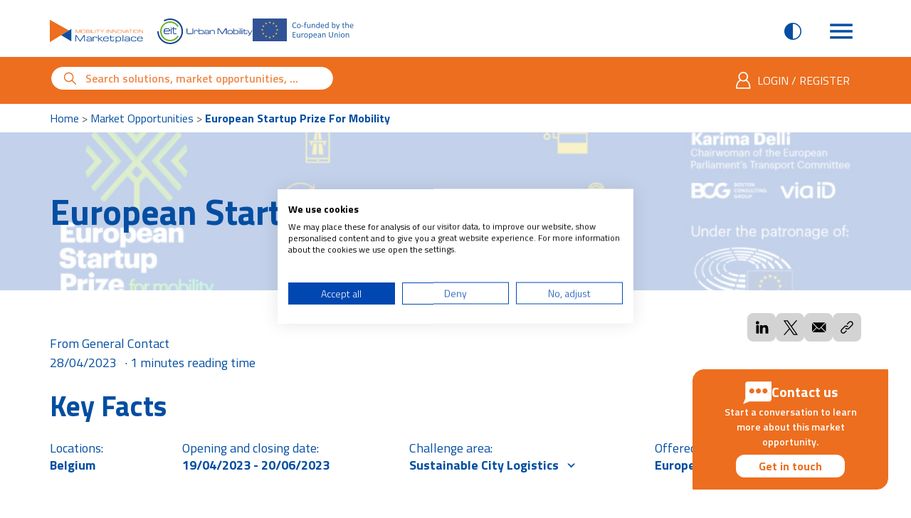

--- FILE ---
content_type: text/html; charset=UTF-8
request_url: https://marketplace.eiturbanmobility.eu/opportunities/european-startup-prize-mobility
body_size: 14542
content:
<!DOCTYPE html>
<html lang="en" dir="ltr" prefix="og: https://ogp.me/ns#" class="h-100">
  <head>
    <meta charset="utf-8" />
<noscript><style>form.antibot * :not(.antibot-message) { display: none !important; }</style>
</noscript><meta name="keywords" content="Sustainable City Logistics,Mobility Energy,Accessibility &amp; Inclusivity,Pollution Reduction," />
<link rel="canonical" href="https://marketplace.eiturbanmobility.eu/opportunities/european-startup-prize-mobility" />
<link rel="image_src" href="https://marketplace.eiturbanmobility.eu/sites/default/files/styles/cover_732xauto/public/images/opportunity/european-startup-prize-for-mobility-6e1f1165-8d2b-4884-8a73-6d5fa2f4e159.png?itok=RZBtMSk_" />
<link rel="icon" href="/themes/custom/eit_marketplace/favicon.ico" />
<link rel="icon" sizes="16x16" href="/themes/custom/eit_marketplace/favicon-16x16.png" />
<link rel="icon" sizes="32x32" href="/themes/custom/eit_marketplace/favicon-32x32.png" />
<link rel="apple-touch-icon" sizes="180x180" href="/themes/custom/eit_marketplace/apple-touch-icon.png" />
<meta property="og:site_name" content="Mobility Innovation Marketplace" />
<meta property="og:type" content="website" />
<meta property="og:url" content="https://marketplace.eiturbanmobility.eu/opportunities/european-startup-prize-mobility" />
<meta property="og:title" content="European Startup Prize for Mobility" />
<meta property="og:image" content="https://marketplace.eiturbanmobility.eu/sites/default/files/styles/open_graph/public/images/opportunity/european-startup-prize-for-mobility-6e1f1165-8d2b-4884-8a73-6d5fa2f4e159.png?itok=bX72G3Rl" />
<meta name="twitter:card" content="summary_large_image" />
<meta name="twitter:title" content="European Startup Prize for Mobility" />
<meta name="twitter:site" content="@eiturbanmob" />
<meta name="twitter:image" content="https://marketplace.eiturbanmobility.eu/sites/default/files/styles/twitter/public/images/opportunity/european-startup-prize-for-mobility-6e1f1165-8d2b-4884-8a73-6d5fa2f4e159.png?itok=jvMTYW1_" />
<meta name="Generator" content="Drupal 11 (https://www.drupal.org)" />
<meta name="MobileOptimized" content="width" />
<meta name="HandheldFriendly" content="true" />
<meta name="viewport" content="width=device-width, initial-scale=1.0" />
<script>window.a2a_config=window.a2a_config||{};a2a_config.callbacks=[];a2a_config.overlays=[];a2a_config.templates={};a2a_config.icon_color = "#D3D3D3,black";</script>

    <title>European Startup Prize for Mobility | Mobility Innovation Marketplace</title>
    <script>
      try {
        const contrastMode = localStorage.getItem('contrastMode');
        if (contrastMode === 'true') {
          document.documentElement.classList.add('high-contrast');
        }

      } catch (e) {
        // fails silently
      }
    </script>
    <link rel="stylesheet" media="all" href="/modules/contrib/webform/css/webform.element.flexbox.css?t8qsb5" />
<link rel="stylesheet" media="all" href="/core/themes/stable9/css/core/components/progress.module.css?t8qsb5" />
<link rel="stylesheet" media="all" href="/core/themes/stable9/css/core/components/ajax-progress.module.css?t8qsb5" />
<link rel="stylesheet" media="all" href="/core/themes/stable9/css/core/components/resize.module.css?t8qsb5" />
<link rel="stylesheet" media="all" href="/modules/contrib/antibot/css/antibot.css?t8qsb5" />
<link rel="stylesheet" media="all" href="/core/themes/stable9/css/views/views.module.css?t8qsb5" />
<link rel="stylesheet" media="all" href="/modules/contrib/webform/css/webform.element.details.toggle.css?t8qsb5" />
<link rel="stylesheet" media="all" href="/modules/contrib/webform/css/webform.element.message.css?t8qsb5" />
<link rel="stylesheet" media="all" href="/modules/contrib/webform/css/webform.form.css?t8qsb5" />
<link rel="stylesheet" media="all" href="/modules/contrib/addtoany/css/addtoany.css?t8qsb5" />
<link rel="stylesheet" media="all" href="/themes/custom/eit_marketplace/css/components/icons.css" />
<link rel="stylesheet" media="all" href="/modules/contrib/paragraphs/css/paragraphs.unpublished.css?t8qsb5" />
<link rel="stylesheet" media="all" href="/modules/contrib/social_media_links/css/social_media_links.theme.css?t8qsb5" />
<link rel="stylesheet" media="all" href="/core/themes/stable9/css/core/assets/vendor/normalize-css/normalize.css?t8qsb5" />
<link rel="stylesheet" media="all" href="/themes/custom/eit_marketplace/css/components/progress.css?t8qsb5" />
<link rel="stylesheet" media="all" href="/themes/custom/eit_marketplace/css/components/messages.css?t8qsb5" />
<link rel="stylesheet" media="all" href="/themes/custom/eit_marketplace/css/components/node.css?t8qsb5" />
<link rel="stylesheet" media="all" href="/themes/custom/eit_marketplace/css/components/eit.css?t8qsb5" />
<link rel="stylesheet" media="all" href="/themes/custom/eit_marketplace/css/components/keen-slider.min.css?t8qsb5" />
<link rel="stylesheet" media="all" href="/core/misc/components/tabledrag.module.css?t8qsb5" />
<link rel="stylesheet" media="all" href="/core/modules/system/css/components/js.module.css?t8qsb5" />

    <script type="application/json" data-drupal-selector="drupal-settings-json">{"path":{"baseUrl":"\/","pathPrefix":"","currentPath":"node\/3578","currentPathIsAdmin":false,"isFront":false,"currentLanguage":"en"},"pluralDelimiter":"\u0003","suppressDeprecationErrors":true,"gtag":{"tagId":"G-D6MBZSW29Q","consentMode":true,"otherIds":[],"events":[],"additionalConfigInfo":[]},"ajaxPageState":{"libraries":"[base64]","theme":"eit_marketplace","theme_token":null},"ajaxTrustedUrl":{"form_action_p_pvdeGsVG5zNF_XLGPTvYSKCf43t8qZYSwcfZl2uzM":true,"\/opportunities\/european-startup-prize-mobility?ajax_form=1":true,"\/search":true},"gtm":{"tagId":null,"settings":{"data_layer":"dataLayer","include_classes":false,"allowlist_classes":"","blocklist_classes":"","include_environment":false,"environment_id":"","environment_token":""},"tagIds":["GTM-PJXHRB7"]},"ajax":{"mailchimp-signup-subscribe-block-subscribe-and-stay-updated-form-wrapper-edit-submit":{"callback":"::ajaxSubmit","response_wrapper":"mailchimp-response-mailchimp_signup_subscribe_block_subscribe_and_stay_updated_form-wrapper","event":"mousedown","keypress":true,"prevent":"click","url":"\/opportunities\/european-startup-prize-mobility?ajax_form=1","httpMethod":"POST","dialogType":"ajax","submit":{"_triggering_element_name":"op","_triggering_element_value":"Subscribe"}}},"antibot":{"forms":{"webform-submission-start-a-conversation-node-3578-add-form":{"id":"webform-submission-start-a-conversation-node-3578-add-form","key":"UqSthuSD9Q3xU0dRTRhlSt-QjutI-WeLYrVehV8EJNo"}}},"views":{"ajax_path":"\/views\/ajax","ajaxViews":{"views_dom_id:530c1e50f39892c20d628e394381ccf0a139ed4c045d128ed00ee6347ccc1e78":{"view_name":"related_items","view_display_id":"block","view_args":"3578\/6498+6499+6501+6503","view_path":"\/node\/3578","view_base_path":null,"view_dom_id":"530c1e50f39892c20d628e394381ccf0a139ed4c045d128ed00ee6347ccc1e78","pager_element":0}}},"user":{"uid":0,"permissionsHash":"27c9d1b30905ad2428edd0a27a5dfa16cc8379799267484995b738928faeb427"}}</script>
<script src="/sites/default/files/js/js_t2ija_wK1rvXSRL9De6IXuQXnGwbd_737wvJ93NWzaA.js?scope=header&amp;delta=0&amp;language=en&amp;theme=eit_marketplace&amp;include=[base64]"></script>
<script src="/modules/contrib/google_tag/js/gtag.js?t8qsb5"></script>
<script src="/modules/contrib/google_tag/js/gtm.js?t8qsb5"></script>

  </head>
  <body class="path-node page-node-type-opportunity">
        <a href="#main-content" class="visually-hidden focusable skip-link">
      Skip to main content
    </a>
    <noscript><iframe src="https://www.googletagmanager.com/ns.html?id=GTM-PJXHRB7" title="Google Tag Manager" aria-hidden="true" height="0" width="0" style="display:none;visibility:hidden"></iframe></noscript>

      <div class="dialog-off-canvas-main-canvas" data-off-canvas-main-canvas>
    <div class="layout-container" data-node-id="3578" data-node-bundle="opportunity" data-user-authenticated="" >

  <header role="banner">
    <div class="container page-header">
      <a href="/" rel="home" class="primary-logo-container site-logo mkt-logo">
        <img src="/themes/custom/eit_marketplace/images/logos/logo-mkt.svg" alt="Mobility innovation Marketplace Logo" />
      </a>
      <button id="contrast-toggle-mobile" type="button" class="contrast-toggle contrast-toggle-mobile" aria-pressed="false" aria-label="Set Contrast Mode">
        <span class="visually-hidden">Contrast</span>
      </button>
        <div class="region region-main-menu">
    <nav role="navigation" aria-label="Main navigation" id="block-eit-marketplace-main-menu" class="block block-menu navigation menu--main">
            

  

        

<nav class="p-0 navbar navbar-expand-xxl" aria-label="Main navigation">
  <div class="p-0 container-fluid">
    <button class="navbar-toggler" type="button" data-bs-toggle="offcanvas" data-bs-target="#mainMenu" aria-controls="mainMenu" aria-label="Open main menu">
      <span class="navbar-toggler-icon"></span>
    </button>
    <div class="offcanvas offcanvas-end" tabindex="-1" id="mainMenu" aria-label="Main menu" role="navigation">
      <div class="offcanvas-header">
        <button type="button" class="btn-close btn-close-dark" data-bs-dismiss="offcanvas" aria-label="Close main menu">
          <span class="navbar-close-icon"></span>
        </button>
      </div>
      <div class="offcanvas-body">
                      <ul class="navbar-nav">
                    <li class="nav-item products">
        
        
                          
                  <a href="/products" class="nav-link nav-link--products" data-drupal-link-system-path="node/5">Products</a>
              </li>
                <li class="nav-item best-practices">
        
        
                          
                  <a href="/best-practices" class="nav-link nav-link--best-practices" data-drupal-link-system-path="node/6">Best Practices</a>
              </li>
                <li class="nav-item insights">
        
        
                          
                  <a href="/insights" class="nav-link nav-link--insights" data-drupal-link-system-path="node/4">Insights</a>
              </li>
                <li class="nav-item market-opportunities">
        
        
                          
                  <a href="/opportunities" class="nav-link nav-link--opportunities" data-drupal-link-system-path="node/7">Market Opportunities</a>
              </li>
                <li class="nav-item physical-internet-observatory">
        
        
                                                                                                                                                                                                                                                                      
                  <a href="/physical-internet-observatory" class="nav-link nav-link--physical-internet-observatory" data-drupal-link-system-path="node/98">  Physical Internet <span class="show-on-hover">Observatory</span> </a>
              </li>
        </ul>
  
        <div class="block block-menu navigation menu--account">
          
              <ul class="nav">
                      <li class="nav-item">
                      <a href="/user/login" class="nav-link nav-link--user-login" data-drupal-link-system-path="user/login">Login / Register</a>
                  </li>
            </ul>
      


        </div>
        <div class="block block-social-media-links block-social-media-links-block">
          <p class="social-media-title" role="heading" aria-level="2">Social Media</p>
          

<ul class="social-media-links--platforms platforms inline horizontal">
      <li>
      <a class="social-media-link-icon--instagram" href="https://www.instagram.com/eiturbanmob"  target="_blank" aria-label="Instagram">
        <span class='eit-icon instagram'></span>
      </a>

          </li>
      <li>
      <a class="social-media-link-icon--linkedin" href="https://www.linkedin.com/company/eit-urban-mobility/"  target="_blank" aria-label="LinkedIn">
        <span class='eit-icon linkedin'></span>
      </a>

          </li>
      <li>
      <a class="social-media-link-icon--twitter" href="https://x.com/eiturbanmob"  target="_blank" aria-label="X">
        <span class='eit-icon x-twitter'></span>
      </a>

          </li>
  </ul>

        </div>
      </div>
    </div>
  </div>
</nav>

  </nav>

  </div>

      <a href="https://www.eiturbanmobility.eu" rel="noopener noreferrer" target="_blank" class="secondary-logo-container">
        <span class="site-logo eit-logo">
          <img src="/themes/custom/eit_marketplace/images/logos/logo-eit.svg" alt="Powered by EIT Urban Mobility Logo" />
        </span>
        <span class="site-logo eu-logo">
          <img src="/themes/custom/eit_marketplace/images/logos/logo-eu.svg" alt="Co-Funded by the European Union Logo" />
        </span>
      </a>
    </div>
    <div class="secondary-menu">
      <div class="d-flex align-items-center justify-content-between container">
            <div class="region region-search-bar">
    <div class="views-exposed-form block block-views block-views-exposed-filter-blocksearch-block-1 page-view-" data-drupal-selector="views-exposed-form-search-block-1" id="block-eit-marketplace-exposedformsearchblock-1">
  
    
      <form action="/search" method="get" id="views-exposed-form-search-block-1" accept-charset="UTF-8">
  <div class="form--inline clearfix">
  





  <div class="js-form-item form-item js-form-type-textfield form-type-textfield js-form-item-search-api-fulltext form-item-search-api-fulltext">
          <label for="edit-search-api-fulltext" class="form-label">Search</label>
                    

<input placeholder="Search solutions, market opportunities, ..." data-drupal-selector="edit-search-api-fulltext" type="text" id="edit-search-api-fulltext" name="search_api_fulltext" value="" size="30" maxlength="128" class="form-control" />

                                  <small>
        
      </small>
      </div>

<div data-drupal-selector="edit-actions" class="form-actions js-form-wrapper form-wrapper" id="edit-actions--5">    <button data-drupal-selector="edit-submit-search" type="submit" id="edit-submit-search" value="Search" class="button js-form-submit form-submit btn btn-primary">Search</button>
</div>

</div>

</form>

  </div>

  </div>

          <button id="contrast-toggle-desktop" type="button" class="contrast-toggle contrast-toggle-desktop" aria-pressed="false">
            Contrast
          </button>
            <div class="region region-user-menu">
    <nav role="navigation" aria-label="User account menu" id="block-eit-marketplace-account-menu" class="block block-menu navigation menu--account">
            

  

        
              <ul class="nav">
                      <li class="nav-item">
                      <a href="/user/login" class="nav-link nav-link--user-login" data-drupal-link-system-path="user/login">Login / Register</a>
                  </li>
            </ul>
      


  </nav>

  </div>

      </div>
    </div>
  </header>

    <div class="region region-highlighted">
    <div id="block-eit-marketplace-animatedbannertmwc" class="block block-block-content block-block-content8fac3783-42ae-45dc-b9f2-bc0cecca7c26 page-view-">
  
    
      
  </div>
<div data-drupal-messages-fallback class="hidden"></div>

  </div>


  <main role="main" id="main-content" class="page-european-startup-prize-for-mobility">
      <div class="region region-content">
    <div id="block-eit-marketplace-breadcrumbs" class="block block-system block-system-breadcrumb-block page-view-">
  
    
        <nav class="container breadcrumbs" aria-label="Breadcrumb navigation">
    <ol class="breadcrumb">
                                    <li class="breadcrumb-item">
              <a href="/">Home</a>
            </li>
                                                      <li class="breadcrumb-item">
              <a href="/opportunities">Market Opportunities</a>
            </li>
                                                      <li class="breadcrumb-item active" aria-current="page">
              European Startup Prize For Mobility
            </li>
                            </ol>
  </nav>

  </div>
<div id="block-eit-marketplace-content" class="block block-system block-system-main-block page-view-">
      <h1 class="visually-hidden page-title">European Startup Prize for Mobility</h1>
    
    
      
<article data-history-node-id="3578" class="node node--type-opportunity node--view-mode-full">

  
    

  
  <div class="node__content">
      <div class="opportunity-page">
    <section class="opportunity-hero">
              <div  class="region-hero">
          <div class="views-element-container block block-views block-views-blockhero-section-block-1 page-view-">
  
    
      
<div><div class="view view-hero-section view-id-hero_section view-display-id-block_1 js-view-dom-id-16be5cb6281376353c40ffdeef63bbb536a857da8c4e0c20f5b1981b8fe279aa">
  
    
      
      <div class="view-content">
      

  
  
<div class="hero-section" style="background-image: url(' /sites/default/files/styles/hero_1920x580/public/images/opportunity/european-startup-prize-for-mobility-6e1f1165-8d2b-4884-8a73-6d5fa2f4e159.png?itok=JghTcBNv ');">
  <div class="hero-section-content container">
    <h1 class="hero-heading"><span>European Startup Prize for Mobility</span></h1>
      </div>
</div>

    </div>
  
          </div>
</div>

  </div>

        </div>
          </section>
    <section id="metered" class="opportunity-content">
              <div  class="region-meta container">
          <div class="views-element-container block block-views block-views-blockarticle-meta-data-block-1 page-view-">
  
    
      
<div><div class="view view-article-meta-data view-id-article_meta_data view-display-id-block_1 js-view-dom-id-e3fd3c04ba8a81b3d3492e9bc1a8076d59c532ef7377dbb985d616c40ae908ce">
  
    
      
      <div class="view-content">
          <div class="article-meta"><div class="d-flex align-items-end justify-content-between">
  <p class="article-author">
          From General Contact
      </p>
  <div class="article-share"><ul class="a2a_kit a2a_kit_size_32 addtoany_list" data-a2a-url="https://marketplace.eiturbanmobility.eu/opportunities/european-startup-prize-mobility" data-a2a-title="European Startup Prize for Mobility"><li><a class="a2a_button_linkedin sm-share-button"><svg xmlns="http://www.w3.org/2000/svg" focusable="false" aria-hidden="true" width="19" height="18" viewBox="0 0 19 18" fill="none"><path d="M5.72607 2.64168C5.72607 3.96509 4.65332 5.03795 3.32977 5.03795C2.00653 5.03795 0.933594 3.96509 0.933594 2.64168C0.933594 1.31828 2.00653 0.245453 3.32977 0.245453C4.65332 0.245453 5.72607 1.31828 5.72607 2.64168Z" fill="black" /><path d="M5.18323 6.6355V17.222C5.185 17.5494 4.92102 17.8161 4.59381 17.8178H4.59052H2.06494C1.73755 17.8188 1.4715 17.5541 1.4707 17.2268V17.2236V6.6355C1.4707 6.30728 1.73663 6.04123 2.06494 6.04123H4.59052C4.91809 6.04208 5.18323 6.30789 5.18323 6.6355Z" fill="black" /><path d="M18.3844 12.1468V17.2715C18.3853 17.5724 18.1421 17.817 17.8412 17.8178H17.838H15.1222C14.8214 17.8187 14.577 17.5755 14.5759 17.2747V17.2715V12.3049C14.5759 11.5637 14.7933 9.05887 12.6383 9.05887C10.9689 9.05887 10.6288 10.773 10.5615 11.5429V17.2715C10.5615 17.5702 10.3219 17.8135 10.0231 17.8178H7.40003C7.09925 17.8178 6.85547 17.574 6.85547 17.2731V17.2715V6.58913C6.85462 6.28828 7.09754 6.0437 7.39844 6.04283H7.40003H10.0231C10.3251 6.04283 10.5695 6.28741 10.5695 6.58913V7.51251C11.1893 6.58273 12.1079 5.86545 14.068 5.86545C18.4099 5.86545 18.3844 9.91989 18.3844 12.1468Z" fill="black" /></svg><span class="a2a_label">Share on LinkedIn</span></a></li><li><a class="a2a_button_x sm-share-button"><svg xmlns="http://www.w3.org/2000/svg" focusable="false" aria-hidden="true" width="21" height="21" viewBox="0 0 21 21" fill="none"><path d="M0.806786 0.209686C3.43305 4.03246 6.04322 7.83189 8.65806 11.6382C6.0425 14.6789 3.43426 17.7113 0.797852 20.7765C1.40045 20.7765 1.95444 20.78 2.50835 20.7711C2.56581 20.7702 2.63326 20.7045 2.67753 20.653C4.27333 18.8013 5.86663 16.9474 7.46058 15.0942C8.11534 14.3329 8.77098 13.5724 9.44272 12.7924" fill="white" /><path d="M9.44272 12.7924C8.77098 13.5724 8.11534 14.3329 7.46058 15.0942C5.86663 16.9474 4.27333 18.8012 2.67753 20.653C2.63326 20.7046 2.56581 20.7702 2.50835 20.7711C1.95452 20.7801 1.40045 20.7764 0.797852 20.7764C3.43426 17.7114 6.0425 14.6789 8.65806 11.6381C6.04322 7.83191 3.43305 4.0324 0.806705 0.209625C0.887191 0.203749 0.942888 0.196103 0.998584 0.196103C2.87391 0.195459 4.74932 0.19723 6.62465 0.191998C6.75729 0.191676 6.82603 0.239244 6.89726 0.34299C8.54707 2.75033 10.2003 5.15526 11.8532 7.56059C11.8942 7.62031 11.9378 7.67826 11.9943 7.75674C12.2605 7.44856 12.5171 7.15229 12.7728 6.85505C14.633 4.69206 16.4943 2.52972 18.351 0.363595C18.4565 0.240612 18.5608 0.187733 18.7248 0.191435C19.2252 0.202783 19.726 0.19554 20.2764 0.19554C17.7619 3.11936 15.276 6.0097 12.7808 8.91091C15.4929 12.8588 18.201 16.8007 20.9326 20.777H20.7241C18.8554 20.777 16.9867 20.7754 15.1181 20.7802C14.981 20.7805 14.9047 20.7351 14.8284 20.6237C13.0805 18.0723 11.3286 15.5237 9.57697 12.9749C9.5397 12.9205 9.49874 12.8684 9.44272 12.7924ZM18.4758 19.4854C18.4339 19.4161 18.407 19.3653 18.3743 19.3186C14.264 13.4378 10.1531 7.55746 6.04451 1.67552C5.97271 1.57274 5.90012 1.52509 5.76828 1.5263C4.97815 1.5333 4.18801 1.52952 3.39772 1.53032C3.34846 1.5304 3.2992 1.53877 3.23272 1.54489C3.2728 1.60888 3.29864 1.65459 3.32866 1.69757C7.44255 7.58353 11.5569 13.4691 15.6684 19.3567C15.7425 19.4626 15.8196 19.5014 15.9477 19.5003C16.7245 19.4944 17.5013 19.4976 18.2781 19.4969C18.3354 19.4969 18.3929 19.4904 18.4758 19.4854Z" fill="black" /></svg><span class="a2a_label">Share on Twitter / X</span></a></li><li><a class="a2a_button_email sm-share-button"><svg xmlns="http://www.w3.org/2000/svg" focusable="false" aria-hidden="true" width="21" height="14" viewBox="0 0 21 14" fill="none"><path d="M13.543 7.84134L11.9111 9.47864C11.2124 10.15 10.1082 10.15 9.4082 9.47864L7.7771 7.84134L1.91504 13.7202C2.13818 13.8254 2.38208 13.8803 2.62939 13.8812H18.6902C18.9373 13.8804 19.1812 13.8255 19.4043 13.7202L13.543 7.84134Z" fill="black"/><path d="M18.6895 0.18219H2.63037C2.38306 0.183121 2.13916 0.238068 1.91602 0.34314L8.17773 6.62772L10.2146 8.67117C10.47 8.88751 10.844 8.88751 11.0996 8.67117L13.136 6.62825L19.4043 0.34314C19.1807 0.237946 18.9365 0.183044 18.6895 0.18219Z" fill="black"/><path d="M1.09961 1.14145C0.981689 1.37509 0.918945 1.63297 0.917969 1.89484V12.1707C0.918945 12.4326 0.981689 12.6905 1.09961 12.9241L6.97095 7.03333L1.09961 1.14145Z" fill="black"/><path d="M20.2202 1.14145L14.3486 7.03275L20.2202 12.9236C20.3381 12.69 20.4011 12.432 20.4026 12.1702V1.89484C20.4011 1.63297 20.3381 1.37509 20.2202 1.14145Z" fill="black"/></svg><span class="a2a_label">Share by Email</span></a></li><li><a class="a2a_button_copy_link sm-share-button"><svg xmlns="http://www.w3.org/2000/svg" focusable="false" aria-hidden="true" width="18" height="18" viewBox="0 0 18 18" fill="none"><path d="M7.46008 13.6485L5.38489 15.7235C4.52405 16.5837 3.13098 16.5837 2.27161 15.7236C1.41272 14.864 1.41272 13.4708 2.27161 12.6113L6.42249 8.46075C7.28186 7.60121 8.67493 7.60121 9.53479 8.46075C9.82043 8.74722 10.2858 8.74722 10.5719 8.46075C10.858 8.17422 10.858 7.70959 10.5719 7.42313C9.13977 5.99051 6.81702 5.99051 5.38489 7.42313L1.23352 11.5737C-0.197632 13.0062 -0.197632 15.3285 1.23352 16.7611C2.66663 18.1944 4.9884 18.1944 6.42249 16.7611L8.49768 14.6862C8.78381 14.3996 8.78381 13.9351 8.49768 13.6485C8.21057 13.362 7.74622 13.362 7.46008 13.6485Z" fill="black" /><path d="M16.6926 1.30187C15.2595 -0.130775 12.9368 -0.130775 11.5046 1.30187L9.01538 3.79127C8.72925 4.07778 8.72925 4.54238 9.01538 4.82888C9.30103 5.11547 9.76636 5.11547 10.0525 4.82888L12.5427 2.33944C13.4021 1.47994 14.7957 1.47994 15.6555 2.33944C16.5149 3.199 16.5149 4.59212 15.6555 5.45168L11.0906 10.0168C10.2302 10.8763 8.83765 10.8763 7.97778 10.0168C7.69165 9.73032 7.22681 9.73032 6.94019 10.0168C6.65405 10.3033 6.65405 10.7679 6.94019 11.0544C8.37329 12.487 10.6951 12.487 12.1277 11.0544L16.6926 6.48927C18.1248 5.05674 18.1248 2.73446 16.6926 1.30187Z" fill="black" /></svg><span class="a2a_label">Copy Link</span></a></li></ul>
</div>
</div>
<div class="d-flex justify-content-lg-start justify-content-between pt-3 pt-lg-0">
  <p class="article-date"><time datetime="2023-04-28T17:44:32+02:00" title="Friday, April 28, 2023 - 17:44" class="datetime">28/04/2023</time>
</p>
      <p class="article-readingtime">1 minutes reading time
</p>
  </div>
</div>

    </div>
  
          </div>
</div>

  </div>

          <h2 class="opportunity-title h3">Key Facts</h2>
        </div>
                    <div  class="region-tags container">
          <div class="block block-layout-builder block-field-blocknodeopportunityfield-locations page-view-">
  
    
          <h3 class="field-label">Locations:</h3>
                        <p class="field-item">            Belgium

    </p>
        
                    <div class="collapse" id="field-locations">
                            </div>
            
  </div>
<div class="views-element-container block block-views block-views-blockopportunity-dates-block-1 page-view-">
  
    
      
<div><div class="view view-opportunity-dates view-id-opportunity_dates view-display-id-block_1 js-view-dom-id-235dad48f1de416d70e72950aa6abf7ec39527b29d02b9bb93a97267ef21fd8e">
  
    
      
      <div class="view-content">
          <div class="views-row"><h3 class="field-label">Opening and closing date:</h3>
<p class="field-item">
      19/04/2023 - 20/06/2023
  </p>
</div>

    </div>
  
          </div>
</div>

  </div>
<div class="block block-layout-builder block-field-blocknodeopportunityfield-challenge-area page-view-">
  
    
          <h3 class="field-label">Challenge area:</h3>
                        <button type="button" class="field-item" data-bs-toggle="collapse" data-bs-target="#field-challenge-area" aria-expanded="false" aria-controls="field-challenge-area">
              Sustainable City Logistics
            </button>
        
                    <div class="collapse" id="field-challenge-area">
                                        <p class="field-item">Mobility Energy</p>
        
                                        <p class="field-item">Accessibility &amp; Inclusivity</p>
        
                                        <p class="field-item">Pollution Reduction</p>
        
                            </div>
            
  </div>
<div class="block block-layout-builder block-field-blocknodeopportunityfield-organisation page-view-">
  
    
          <h3 class="field-label">Offered by:</h3>
                        <p class="field-item">European Startup Prize for Mobility</p>
        
                    <div class="collapse" id="field-organisation">
                            </div>
            
  </div>

        </div>
                    <div  class="region-main container">
          
        </div>
                          <div  class="region-background container">
          <div class="background-content">
            <div class="block block-layout-builder block-field-blocknodeopportunityfield-full-description page-view-">
  
    
          <h2 class="field-label h3">Background</h2>
             <div class="field field-name-field-full-description field-type-text-long field-label-above field-item"><p>Get ready for the 5th edition of the <b>European Startup Prize for Mobility</b>!</p><p><br></p><p><span style="font-size: 16px;">The EUSP has one goal, accelerate the international expansion of the best European mobility startups!</span></p><p><br></p><p>Based on a very selective evaluation process with the best mobility experts:</p><p><br></p><p>
</p><ul><li>The TOP 50 will benefit from visibility and access to a <b>private Demo Day with 150+ European VCs and CVCs</b>.
</li><li>The TOP 10 startups will be supported by EUSP's team, and benefit from a <b>3-month remote acceleration and investment program </b>(lobbying, European expansion, tailored mentoring with Via ID), and<b> funding opportunities</b> (dilutive and non-dilutive).
</li><li>The TOP 3 startups, selected from the TOP 10, will also benefit from a <b>personal strategic business consultancy provided by Roland Berger</b>.
</li><li>In addition to the EUSP acceleration and investment program, the <b>Special Prizes</b> can offer access to expertise, POCs, visibility through events, and funding opportunities.</li></ul><p><br></p><p>WHY APPLY?</p><p><br></p><p>
</p><p>Access to the main acceleration and investment programme, for <b>European mobility TOP 10 start-ups</b>. Benefit from:</p><p><br></p><ul><li><b>Boost your visibility</b> and international recognition with our recogniseable winner label, an Award Ceremony (300,000+ views in last edition), media coverage on the Brussels Times, European Tour to major tech events, participation in our podcast, and more!</li><li><b>Access a one-stop-shop for multiple financing opportunities</b> with EU investors (European Investment Bank, EIT Urban Mobility) as well as private investors (Via ID, VCs, etc.).</li><li>Top 3 winners will receive <b>personal business consultancy </b>by Roland Berger. Top 10 will enjoy a 3 months acceleration programme with the co-founder Via ID.</li><li>Present ideas to EU leaders on how to better support European startups in clean mobility.</li></ul><p><br></p><p>In addition to the Top 10 winning startups, EUSP will award 13 special category awards, including one for Urban Mobility in partnership with<b> EIT Urban Mobility</b>.&nbsp;</p><p><br></p><p>Don't miss you chance and&nbsp;<a href="https://startupprize.eu/" target="_blank" style="font-size: 16px; font-family: &quot;Titillium Web&quot;; font-weight: 400;">apply now!</a></p><p><br></p><p><br></p><p><br></p><p>
</p><p>
</p><p>
</p><p>
</p><p> 
</p><p> 
</p><p> 
</p></div>
    
  </div>

          </div>
        </div>
                          <div  class="region-contact">
          <!-- Button trigger modal -->
          <button type="button" class="btn btn-primary btn-modal" data-bs-toggle="modal" data-bs-target="#contactModal">
            <span class="title">Contact us</span>
            <span class="text">Start a conversation to learn more about this market opportunity.</span>
            <span class="button">Get in touch</span>
          </button>

          <!-- Modal -->
          <div class="modal fade" id="contactModal" tabindex="-1" aria-labelledby="contactModalLabel" aria-hidden="true">
            <div class="modal-dialog modal-xl">
              <div class="modal-content">
                <div class="modal-header">
                  <h2 class="modal-title" id="contactModalLabel">Get in touch with the EIT Urban Mobility team</h2>
                  <button type="button" class="btn-close" data-bs-dismiss="modal" aria-label="Close"></button>
                </div>
                <div class="modal-body">
                  <div class="block block-webform block-webform-block page-view-">
  
    
      <form class="webform-submission-form webform-submission-add-form webform-submission-start-a-conversation-form webform-submission-start-a-conversation-add-form webform-submission-start-a-conversation-node-3578-form webform-submission-start-a-conversation-node-3578-add-form js-webform-details-toggle webform-details-toggle needs-validation start-a-conversation antibot" data-drupal-selector="webform-submission-start-a-conversation-node-3578-add-form" novalidate="novalidate" data-action="/opportunities/european-startup-prize-mobility" action="/antibot" method="post" id="webform-submission-start-a-conversation-node-3578-add-form" accept-charset="UTF-8">
  
  <noscript>
  <div class="antibot-no-js antibot-message antibot-message-warning">You must have JavaScript enabled to use this form.</div>
</noscript>

<div data-drupal-selector="edit-contactform-flexbox" class="webform-flexbox js-webform-flexbox js-form-wrapper form-wrapper" id="edit-contactform-flexbox"><div class="webform-flex webform-flex--1"><div class="webform-flex--container">
<div data-drupal-selector="edit-contactform-left" id="edit-contactform-left" class="js-form-wrapper form-wrapper">





  <div class="js-webform-type-textfield webform-type-textfield js-form-item form-item js-form-type-textfield form-type-textfield js-form-item-contactform-first-name form-item-contactform-first-name">
          <label for="edit-contactform-first-name" class="js-form-required form-required form-label">First name</label>
                    

<input autocomplete="given-name" data-webform-required-error="Please enter your first name" data-drupal-selector="edit-contactform-first-name" type="text" id="edit-contactform-first-name" name="contactform_first_name" value="" size="60" maxlength="255" class="required form-control" required="required" />

                          <div class="invalid-feedback">
        Please enter your first name
      </div>
                  <small>
        
      </small>
      </div>






  <div class="js-webform-type-textfield webform-type-textfield js-form-item form-item js-form-type-textfield form-type-textfield js-form-item-contactform-last-name form-item-contactform-last-name">
          <label for="edit-contactform-last-name" class="js-form-required form-required form-label">Last name</label>
                    

<input autocomplete="given-name" data-webform-required-error="Please enter your last name" data-drupal-selector="edit-contactform-last-name" type="text" id="edit-contactform-last-name" name="contactform_last_name" value="" size="60" maxlength="255" class="required form-control" required="required" />

                          <div class="invalid-feedback">
        Please enter your last name
      </div>
                  <small>
        
      </small>
      </div>






  <div class="js-webform-type-email webform-type-email js-form-item form-item js-form-type-email form-type-email js-form-item-contactform-email form-item-contactform-email">
          <label for="edit-contactform-email" class="js-form-required form-required form-label">Email</label>
                    

<input autocomplete="email" data-webform-required-error="Please enter your email address" data-drupal-selector="edit-contactform-email" type="email" id="edit-contactform-email" name="contactform_email" value="" size="60" maxlength="254" class="form-email required form-control" required="required" />

                          <div class="invalid-feedback">
        Please enter your email address
      </div>
                  <small>
        
      </small>
      </div>






  <div class="js-webform-type-textfield webform-type-textfield js-form-item form-item js-form-type-textfield form-type-textfield js-form-item-contactform-job-position form-item-contactform-job-position">
          <label for="edit-contactform-job-position" class="js-form-required form-required form-label">Job position</label>
                    

<input autocomplete="organization-title" data-webform-required-error="Please enter your job position" data-drupal-selector="edit-contactform-job-position" type="text" id="edit-contactform-job-position" name="contactform_job_position" value="" size="60" maxlength="255" class="required form-control" required="required" />

                          <div class="invalid-feedback">
        Please enter your job position
      </div>
                  <small>
        
      </small>
      </div>






  <div class="js-webform-type-textfield webform-type-textfield js-form-item form-item js-form-type-textfield form-type-textfield js-form-item-contactform-company-name form-item-contactform-company-name">
          <label for="edit-contactform-company-name" class="js-form-required form-required form-label">Company name</label>
                    

<input autocomplete="organization" data-webform-required-error="Please enter your company name" data-drupal-selector="edit-contactform-company-name" type="text" id="edit-contactform-company-name" name="contactform_company_name" value="" size="60" maxlength="255" class="required form-control" required="required" />

                          <div class="invalid-feedback">
        Please enter your company name
      </div>
                  <small>
        
      </small>
      </div>






  <div class="js-webform-type-select webform-type-select js-form-item form-item js-form-type-select form-type-select js-form-item-contactform-company-type form-item-contactform-company-type">
          <label for="edit-contactform-company-type" class="js-form-required form-required form-label">Company type</label>
                    <select data-webform-required-error="Please select your company type" data-drupal-selector="edit-contactform-company-type" class="webform-entity-select form-select required form-control" id="edit-contactform-company-type" name="contactform_company_type" required="required"><option value="" selected="selected">- Select -</option><option value="12866">Business</option><option value="12865">Business - SME</option><option value="12861">Business - Startup</option><option value="12863">Higher Education</option><option value="12862">Research</option><option value="12869">Public Authority - City</option><option value="12867">Public Authority - Region</option><option value="12864">Non-Governmental Organisation</option><option value="12870">Investor</option><option value="12868">Other</option></select>
                          <div class="invalid-feedback">
        Please select your company type
      </div>
                  <small>
        
      </small>
      </div>
</div>
</div></div><div class="webform-flex webform-flex--1"><div class="webform-flex--container">





  <div class="js-webform-type-textarea webform-type-textarea js-form-item form-item js-form-type-textarea form-type-textarea js-form-item-contactform-message form-item-contactform-message">
          <label for="edit-contactform-message" class="form-label">Enter the message to send</label>
                    <textarea data-webform-required-error="Please enter the message to send" data-drupal-selector="edit-contactform-message" id="edit-contactform-message" name="contactform_message" rows="5" cols="60" class="form-textarea resize-vertical form-control"></textarea>

                                  <small>
        
      </small>
      </div>
</div></div><div class="webform-flex webform-flex--1"><div class="webform-flex--container">

      



  <div style="margin-top: 1rem; margin-left: 2rem;" class="js-webform-type-checkbox webform-type-checkbox js-form-item form-item js-form-type-checkbox checkbox form-check js-form-item-contactform-newsletter form-item-contactform-newsletter">
                      <input data-drupal-selector="edit-contactform-newsletter" type="checkbox" id="edit-contactform-newsletter" name="contactform_newsletter" value="1" class="form-checkbox form-check-input">
              <label  class="form-check-label" for="edit-contactform-newsletter">
        I want to receive monthly updates on the latest mobility innovation.
      </label>
                  </div>
</div></div><div class="webform-flex webform-flex--1"><div class="webform-flex--container">
<div data-drupal-selector="edit-contactform-actions" class="form-actions webform-actions js-form-wrapper form-wrapper" id="edit-contactform-actions">    <button class="webform-button--submit button button--primary js-form-submit form-submit btn btn-primary" data-drupal-selector="edit-contactform-actions-submit" type="submit" id="edit-contactform-actions-submit" name="op" value="Send Message">Send Message</button>

</div>
</div></div><div class="webform-flex webform-flex--1"><div class="webform-flex--container">





  <div style="margin-top: 1rem;" id="edit-contactform-legal" class="js-webform-type-webform-markup webform-type-webform-markup js-form-item form-item js-form-type-webform-markup form-type-webform-markup js-form-item-contactform-legal form-item-contactform-legal form-no-label">
                    <p>EIT Urban Mobility will process your personal data to respond appropriately to your query or request and, in case you give your consent to do so, to send you its Newsletter and occasional e-mails which may include invites to events, seminars, etc. You may exercise your data protection rights at <a href="/cdn-cgi/l/email-protection" class="__cf_email__" data-cfemail="056c6b636a45606c71707767646b686a676c696c717c2b6070">[email&#160;protected]</a>. For more information visit our Privacy Policy.</p>
                                  <small>
        
      </small>
      </div>
</div></div></div>


<input data-drupal-selector="edit-antibot-key" type="hidden" name="antibot_key" value="" class="form-control" />


<input autocomplete="off" data-drupal-selector="form-9apob9bwumqydaavlg2vhbmoonge0deqqun9j-smiu4" type="hidden" name="form_build_id" value="form-9ApOb9bWuMQYDAavlG2vhbmOongE0deqQun9J-sMiU4" class="form-control" />


<input data-drupal-selector="edit-webform-submission-start-a-conversation-node-3578-add-form" type="hidden" name="form_id" value="webform_submission_start_a_conversation_node_3578_add_form" class="form-control" />

<div class="url-textfield js-form-wrapper form-wrapper" style="display: none !important;">





  <div class="js-form-item form-item js-form-type-textfield form-type-textfield js-form-item-url form-item-url">
          <label for="edit-url" class="form-label">Leave this field blank</label>
                    

<input autocomplete="off" data-drupal-selector="edit-url" type="text" id="edit-url" name="url" value="" size="20" maxlength="128" class="form-control" />

                                  <small>
        
      </small>
      </div>
</div>


  
</form>

  </div>

                </div>
              </div>
            </div>
          </div>
        </div>
          </section>
  </div>

  </div>

</article>

  </div>
<div class="views-element-container block block-views block-views-blockrelated-items-block content-view-block content-grid-1-4 related-items" id="block-eit-marketplace-views-block-related-items">
  <div class="container">
    
            <h2 class="h3">Recommended Marketplace Items</h2>
        
            
<div><div class="view view-related-items view-id-related_items view-display-id-block js-view-dom-id-530c1e50f39892c20d628e394381ccf0a139ed4c045d128ed00ee6347ccc1e78">
  
    
      <div class="view-header">
      Find out more about the urban mobility solution used in our success story.
    </div>
      
      <div class="view-content">
          <div class="card small-card">
  

  
    <a href="/opportunities/arteixo-spain-smart-chargin-data" class="card-img-link">
        <img src="/sites/default/files/styles/thumbnail_368x196/public/010e638eb95337775d0002fc2bc3d5fd/2026-01/adobestock_499628654.jpeg?itok=g0DS_2_3" class="card-img img-fluid" alt="Image for Arteixo, Spain: smart chargin data">
    </a>

<div class="card-body">
  <h3 class="card-title">
    <a href="/opportunities/arteixo-spain-smart-chargin-data">
    Arteixo, Spain: smart chargin data
    </a>
  </h3>
  <p class="card-text">
           Arteixo, a city in the northern Spain, is aiming to find a smart ch
      </p>
  <a href="/opportunities/arteixo-spain-smart-chargin-data" class="card-link">Find out more...<span class="visually-hidden">about Arteixo, Spain: smart chargin data</a>
</div>
</div>
    <div class="card small-card">
  

  
    <a href="/products/phase-compensation-module-pcm" class="card-img-link">
        <img src="/sites/default/files/styles/thumbnail_368x196/public/eldad%40phasor.co.il/2025-03/phasor_1-b.jpg?itok=xow6j2hW" class="card-img img-fluid" alt="Image for Phase Compensation Module (PCM)">
    </a>

<div class="card-body">
  <h3 class="card-title">
    <a href="/products/phase-compensation-module-pcm">
    Phase Compensation Module (PCM)
    </a>
  </h3>
  <p class="card-text">
          A solution  that ensures uninterrupted operation of single-phase…
      </p>
  <a href="/products/phase-compensation-module-pcm" class="card-link">Find out more...<span class="visually-hidden">about Phase Compensation Module (PCM)</a>
</div>
</div>
    <div class="card small-card">
  

  
    <a href="/products/neutral-phase-protection-relay" class="card-img-link">
        <img src="/sites/default/files/styles/thumbnail_368x196/public/eldad%40phasor.co.il/2025-03/phasor_1-a.jpg?itok=vVORn-Uu" class="card-img img-fluid" alt="Image for Neutral Phase Protection Relay">
    </a>

<div class="card-body">
  <h3 class="card-title">
    <a href="/products/neutral-phase-protection-relay">
    Neutral Phase Protection Relay
    </a>
  </h3>
  <p class="card-text">
          A solution that safeguards electrical equipment from neutral line…
      </p>
  <a href="/products/neutral-phase-protection-relay" class="card-link">Find out more...<span class="visually-hidden">about Neutral Phase Protection Relay</a>
</div>
</div>
    <div class="card small-card">
  

  
    <a href="/products/routal-drivers-0" class="card-img-link">
        <img src="/sites/default/files/styles/thumbnail_368x196/public/010e638eb95337775d0002fc2bc3d5fd/2026-01/adobestock_507380106.jpeg?itok=WtErFG64" class="card-img img-fluid" alt="Image for Routal Drivers">
    </a>

<div class="card-body">
  <h3 class="card-title">
    <a href="/products/routal-drivers-0">
    Routal Drivers
    </a>
  </h3>
  <p class="card-text">
          A mobile-first solution for delivery drivers that simplifies route…
      </p>
  <a href="/products/routal-drivers-0" class="card-link">Find out more...<span class="visually-hidden">about Routal Drivers</a>
</div>
</div>

    </div>
  
          </div>
</div>

      </div>
</div>

  </div>

    
    <button id="newsletter-button" class="btn btn-primary btn-newsletter" type="button" data-bs-toggle="modal" data-bs-target="#newsletterModal">
      <span class="newsletter-icon">
        <svg xmlns="http://www.w3.org/2000/svg" width="48" height="48" viewBox="0 0 48 48" fill="none">
          <path fill="white" fill-rule="evenodd" clip-rule="evenodd" d="M0.622 11.338C1.6 9.364 3.638 8 6 8H42C44.362 8 46.4 9.364 47.378 11.338C47.776 12.142 48 13.048 48 14V34C48 37.314 45.314 40 42 40H6C2.686 40 0 37.314 0 34V14C0 13.048 0.224 12.142 0.622 11.338ZM6.176 12L23.042 21.2C23.64 21.526 24.36 21.526 24.958 21.2L41.824 12H6.176ZM44 15.3698L26.874 24.7098C25.082 25.6878 22.918 25.6878 21.126 24.7098L4 15.3698V33.9998C4 35.1038 4.896 35.9998 6 35.9998H42C43.104 35.9998 44 35.1038 44 33.9998V15.3698Z" />
        </svg>
      </span>
      <span class="newsletter-text">Subscribe and stay updated</span>
    </button>
  </main>
</div><footer role="contentinfo" class="mt-auto container page-footer">
            <div class="region region-footer-col-first">
    <div id="block-eit-marketplace-sitebranding" class="block block-system block-system-branding-block page-view-">
  
    
    <a href="/" rel="home" class="me-auto site-logo mkt-logo primary-logo-container">
      <img src="/themes/custom/eit_marketplace/images/logos/logo-mkt.svg" alt="Mobility innovation Marketplace Logo" />
  </a>
    <a href="https://www.eiturbanmobility.eu" rel="noopener noreferrer" target="_blank" class="secondary-logo-container">
    <span class="site-logo eit-logo">
      <img src="/themes/custom/eit_marketplace/images/logos/logo-eit.svg" alt="Powered by EIT Urban Mobility Logo" />
    </span>
    <span class="site-logo eu-logo">
      <img src="/themes/custom/eit_marketplace/images/logos/logo-eu.svg" alt="Co-Funded by the European Union Logo" class="logo-horizontal" />
      <img src="/themes/custom/eit_marketplace/images/logos/logo-eu-alt.svg" alt="Co-Funded by the European Union Logo" class="logo-vertical" />
    </span>
  </a>
</div>

  </div>

                <div class="region region-footer-col-second">
    <nav role="navigation" aria-label="Quick Links" id="block-eit-marketplace-footerquicklinks" class="block block-menu navigation menu--footer-quick-links">
      

  

        
              <ul class="nav">
                    <li class="nav-item">
        <a href="https://www.eiturbanmobility.eu/innovation/" class="nav-link nav-link-https--wwweiturbanmobilityeu-innovation-">Innovation</a>
      </li>
                <li class="nav-item">
        <a href="https://www.eiturbanmobility.eu/impact-ventures/" class="nav-link nav-link-https--wwweiturbanmobilityeu-impact-ventures-">Impact Ventures</a>
      </li>
                <li class="nav-item">
        <a href="https://www.eiturbanmobility.eu/the-eit-community/" class="nav-link nav-link-https--wwweiturbanmobilityeu-the-eit-community-">The EIT Community</a>
      </li>
                <li class="nav-item">
        <a href="https://www.eiturbanmobility.eu/academy/" class="nav-link nav-link-https--wwweiturbanmobilityeu-academy-">Academy</a>
      </li>
        </ul>
  


  </nav>

  </div>

                <div class="region region-footer-col-third">
    <div id="block-eit-marketplace-stayupdated" class="block block-block-content block-block-content9a20ef3a-30ef-4172-81fa-ae5eb1dfcf17 page-view-">
  
      <h2>Stay Updated</h2>
    
      
            <div class="clearfix text-formatted field field--name-body field--type-text-with-summary field--label-hidden field__item"><p><button class="btn btn-primary btn-newsletter" type="button" data-bs-toggle="modal" data-bs-target="#newsletterModal">Subscribe to the newletter</button></p><p>EIT Urban Mobility will process your personal data to send you its Newsletter and occasional e-mails about its activities which may include invites to events, seminars, etc. You may exercise your data protection rights at <a href="/cdn-cgi/l/email-protection#5831363e37183d312c2d2a3a393635373a3134312c21763d2d"><span class="__cf_email__" data-cfemail="5f363139301f3a362b2a2d3d3e3132303d3633362b26713a2a">[email&#160;protected]</span></a>.</p><p>For more information visit our <a href="/privacy-policy">Privacy Policy</a>.</p></div>
      
  </div>

<!-- Modal -->
<div class="modal fade" id="newsletterModal" tabindex="-1" aria-labelledby="newsletterModalLabel" aria-hidden="true">
  <div class="modal-dialog modal-lg">
    <div class="modal-content">
      <div class="modal-header">
        <h2 class="modal-title" id="newsletterModalLabel">Newsletter</h2>
        <button type="button" class="btn-close" data-bs-dismiss="modal" aria-label="Close"></button>
      </div>
      <div class="mailchimp-signup-subscribe-form-block block block-mailchimp-signup block-mailchimp-signup-subscribe-blocksubscribe-and-stay-updated page-view- modal-body newsletter newsletter-grid" data-drupal-selector="mailchimp-signup-subscribe-block-subscribe-and-stay-updated-form" id="block-eit-marketplace-newsletter">
        
                  <h3>Subscribe and stay updated</h3>
                

                  <div id="mailchimp-signup-subscribe-block-subscribe-and-stay-updated-form-wrapper"><form action="/opportunities/european-startup-prize-mobility" method="post" id="mailchimp-signup-subscribe-block-subscribe-and-stay-updated-form" accept-charset="UTF-8">
  <div class="mailchimp-signup-subscribe-description"></div>
  <div id="mailchimp-response-mailchimp_signup_subscribe_block_subscribe_and_stay_updated_form-wrapper"></div><div id="mailchimp-newsletter-34e6b9c49f-mergefields" class="mailchimp-newsletter-mergefields">





  <div class="js-form-item form-item js-form-type-email form-type-email js-form-item-mergevars-email form-item-mergevars-email">
          <label for="edit-mergevars-email" class="js-form-required form-required form-label">Email Address</label>
                    

<input autocomplete="email" data-drupal-selector="edit-mergevars-email" type="email" id="edit-mergevars-email" name="mergevars[EMAIL]" value="" size="25" maxlength="254" class="form-email required form-control" required="required" />

                          <div class="invalid-feedback">
         This field is required
      </div>
                  <small>
        
      </small>
      </div>
</div>

      



  <div class="js-form-item form-item js-form-type-checkbox checkbox form-check js-form-item-gdpr-consent form-item-gdpr-consent">
                      <input data-drupal-selector="edit-gdpr-consent" type="checkbox" id="edit-gdpr-consent" name="gdpr_consent" value="1" class="form-checkbox required form-check-input" required="required">
              <label  class="form-check-label" for="edit-gdpr-consent">
        I agree to the <a href="/privacy-policy">privacy policy</a>
      </label>
                  <div class="invalid-feedback">
         This field is required
      </div>
          </div>


<input autocomplete="off" data-drupal-selector="form-nr0kgw1gkl6zlzyqcinno6vkdowqvoz9tugkx-ed5wm" type="hidden" name="form_build_id" value="form-nr0kgW1Gkl6ZlZyQcinnO6vKDowqvoZ9TUGKX-eD5wM" class="form-control" />


<input data-drupal-selector="edit-mailchimp-signup-subscribe-block-subscribe-and-stay-updated-form" type="hidden" name="form_id" value="mailchimp_signup_subscribe_block_subscribe_and_stay_updated_form" class="form-control" />

<div data-drupal-selector="edit-actions" class="form-actions js-form-wrapper form-wrapper" id="edit-actions--4">    <button data-drupal-selector="mailchimp-signup-subscribe-block-subscribe-and-stay-updated-form-wrapper-edit-submit" type="submit" id="mailchimp-signup-subscribe-block-subscribe-and-stay-updated-form-wrapper-edit-submit" name="op" value="Subscribe" class="button js-form-submit form-submit btn btn-primary">Subscribe</button>
</div>

</form>
</div>
              </div>
    </div>
  </div>
</div>

  </div>

                <div class="region region-footer-col-forth">
    <div id="block-eit-marketplace-socialmedialinks" class="block-social-media-links block block-social-media-links-block page-view-">
  
      <h2>Social Media</h2>
    
      

<ul class="social-media-links--platforms platforms inline horizontal">
      <li>
      <a class="social-media-link-icon--instagram" href="https://www.instagram.com/eiturbanmob"  target="_blank" aria-label="Instagram">
        <span class='eit-icon instagram'></span>
      </a>

          </li>
      <li>
      <a class="social-media-link-icon--linkedin" href="https://www.linkedin.com/company/eit-urban-mobility/"  target="_blank" aria-label="LinkedIn">
        <span class='eit-icon linkedin'></span>
      </a>

          </li>
      <li>
      <a class="social-media-link-icon--twitter" href="https://x.com/eiturbanmob"  target="_blank" aria-label="X">
        <span class='eit-icon x-twitter'></span>
      </a>

          </li>
  </ul>

  </div>

  </div>

                <div class="region region-footer-col-fifth">
    <nav role="navigation" aria-label="Footer" id="block-eit-marketplace-footer-2" class="block block-menu navigation menu--footer">
            

  

        
              <ul class="nav">
                    <li class="nav-item">
        <a href="/terms-and-conditions" class="nav-link nav-link--terms-and-conditions" data-drupal-link-system-path="node/13">Terms and Conditions</a>
      </li>
                <li class="nav-item">
        <a href="/privacy-policy" class="nav-link nav-link--privacy-policy" data-drupal-link-system-path="node/15">Privacy Policy</a>
      </li>
                <li class="nav-item">
        <a href="/cookie-policy" class="nav-link nav-link--cookie-policy" data-drupal-link-system-path="node/14">Cookie Policy</a>
      </li>
                <li class="nav-item">
        <a href="/accessibility-statement" class="nav-link nav-link--accessibility-statement" data-drupal-link-system-path="node/4875">Accessibility Statement</a>
      </li>
        </ul>
  


  </nav>

  </div>

      </footer>

  </div>

    
    <script data-cfasync="false" src="/cdn-cgi/scripts/5c5dd728/cloudflare-static/email-decode.min.js"></script><script src="/core/assets/vendor/jquery/jquery.min.js?v=4.0.0-rc.1"></script>
<script src="/sites/default/files/js/js_u3qMwmJfdmI2cja7zyo94D0EpNy95yYdX9ZKT77e61k.js?scope=footer&amp;delta=1&amp;language=en&amp;theme=eit_marketplace&amp;include=[base64]"></script>
<script src="https://static.addtoany.com/menu/page.js" defer></script>
<script src="/sites/default/files/js/js_sWZ8hcGAZhzFGh8ocQQm74RdMyC1ME5AFC3e-lkLN5I.js?scope=footer&amp;delta=3&amp;language=en&amp;theme=eit_marketplace&amp;include=[base64]"></script>
<script src="https://consent.cookiefirst.com/sites/marketplace.eiturbanmobility.eu-2f4eeb39-d03e-49c7-baa1-59ea154ca019/consent.js"></script>
<script src="/sites/default/files/js/js_fjHt6Yab2VA0nrdbcwsaA4WxaZaw6zdXPLo9hACXHQU.js?scope=footer&amp;delta=5&amp;language=en&amp;theme=eit_marketplace&amp;include=[base64]"></script>

  <script defer src="https://static.cloudflareinsights.com/beacon.min.js/vcd15cbe7772f49c399c6a5babf22c1241717689176015" integrity="sha512-ZpsOmlRQV6y907TI0dKBHq9Md29nnaEIPlkf84rnaERnq6zvWvPUqr2ft8M1aS28oN72PdrCzSjY4U6VaAw1EQ==" data-cf-beacon='{"version":"2024.11.0","token":"5619a8bccdbe4ebc8f2f2786ca5b7ec9","r":1,"server_timing":{"name":{"cfCacheStatus":true,"cfEdge":true,"cfExtPri":true,"cfL4":true,"cfOrigin":true,"cfSpeedBrain":true},"location_startswith":null}}' crossorigin="anonymous"></script>
</body>
</html>


--- FILE ---
content_type: text/css
request_url: https://marketplace.eiturbanmobility.eu/themes/custom/eit_marketplace/css/components/eit.css?t8qsb5
body_size: 56051
content:
@charset "UTF-8";/*!
 * Bootstrap  v5.3.2 (https://getbootstrap.com/)
 * Copyright 2011-2023 The Bootstrap Authors
 * Licensed under MIT (https://github.com/twbs/bootstrap/blob/main/LICENSE)
 */@import url("https://fonts.googleapis.com/css2?family=Titillium+Web:ital,wght@0,200;0,300;0,400;0,600;0,700;0,900;1,200;1,300;1,400;1,600;1,700&display=swap");:root,[data-bs-theme=light]{--bs-blue:#034ea2;--bs-indigo:#6610f2;--bs-purple:#6f42c1;--bs-pink:#d63384;--bs-red:#dc3545;--bs-orange:#ed6e1f;--bs-yellow:#ffc107;--bs-green:#198754;--bs-teal:#20c997;--bs-cyan:#0dcaf0;--bs-black:#000;--bs-white:#fff;--bs-gray:#6c757d;--bs-gray-dark:#343a40;--bs-gray-100:#f8f9fa;--bs-gray-200:#e9ecef;--bs-gray-300:#dee2e6;--bs-gray-400:#ced4da;--bs-gray-500:#adb5bd;--bs-gray-600:#6c757d;--bs-gray-700:#495057;--bs-gray-800:#343a40;--bs-gray-900:#212529;--bs-primary:#034ea2;--bs-secondary:#6c757d;--bs-success:#198754;--bs-info:#0dcaf0;--bs-warning:#ffc107;--bs-danger:#dc3545;--bs-light:#f8f9fa;--bs-dark:#212529;--bs-primary-rgb:3,78,162;--bs-secondary-rgb:108,117,125;--bs-success-rgb:25,135,84;--bs-info-rgb:13,202,240;--bs-warning-rgb:255,193,7;--bs-danger-rgb:220,53,69;--bs-light-rgb:248,249,250;--bs-dark-rgb:33,37,41;--bs-primary-text-emphasis:#011f41;--bs-secondary-text-emphasis:#2b2f32;--bs-success-text-emphasis:#0a3622;--bs-info-text-emphasis:#055160;--bs-warning-text-emphasis:#664d03;--bs-danger-text-emphasis:#58151c;--bs-light-text-emphasis:#495057;--bs-dark-text-emphasis:#495057;--bs-primary-bg-subtle:#cddcec;--bs-secondary-bg-subtle:#e2e3e5;--bs-success-bg-subtle:#d1e7dd;--bs-info-bg-subtle:#cff4fc;--bs-warning-bg-subtle:#fff3cd;--bs-danger-bg-subtle:#f8d7da;--bs-light-bg-subtle:#fcfcfd;--bs-dark-bg-subtle:#ced4da;--bs-primary-border-subtle:#9ab8da;--bs-secondary-border-subtle:#c4c8cb;--bs-success-border-subtle:#a3cfbb;--bs-info-border-subtle:#9eeaf9;--bs-warning-border-subtle:#ffe69c;--bs-danger-border-subtle:#f1aeb5;--bs-light-border-subtle:#e9ecef;--bs-dark-border-subtle:#adb5bd;--bs-white-rgb:255,255,255;--bs-black-rgb:0,0,0;--bs-font-sans-serif:"Titillium Web",sans-serif;--bs-font-monospace:SFMono-Regular,Menlo,Monaco,Consolas,"Liberation Mono","Courier New",monospace;--bs-gradient:linear-gradient(180deg,hsla(0,0%,100%,.15),hsla(0,0%,100%,0));--bs-body-font-family:var(--bs-font-sans-serif);--bs-body-font-size:1rem;--bs-body-font-weight:400;--bs-body-line-height:1.5;--bs-body-color:#212529;--bs-body-color-rgb:33,37,41;--bs-body-bg:#fff;--bs-body-bg-rgb:255,255,255;--bs-emphasis-color:#000;--bs-emphasis-color-rgb:0,0,0;--bs-secondary-color:rgba(33,37,41,.75);--bs-secondary-color-rgb:33,37,41;--bs-secondary-bg:#e9ecef;--bs-secondary-bg-rgb:233,236,239;--bs-tertiary-color:rgba(33,37,41,.5);--bs-tertiary-color-rgb:33,37,41;--bs-tertiary-bg:#f8f9fa;--bs-tertiary-bg-rgb:248,249,250;--bs-heading-color:inherit;--bs-link-color:#034ea2;--bs-link-color-rgb:3,78,162;--bs-link-decoration:underline;--bs-link-hover-color:#023e82;--bs-link-hover-color-rgb:2,62,130;--bs-code-color:#d63384;--bs-highlight-color:#212529;--bs-highlight-bg:#fff3cd;--bs-border-width:1px;--bs-border-style:solid;--bs-border-color:#dee2e6;--bs-border-color-translucent:rgba(0,0,0,.175);--bs-border-radius:0;--bs-border-radius-sm:0.25rem;--bs-border-radius-lg:0.5rem;--bs-border-radius-xl:1rem;--bs-border-radius-xxl:2rem;--bs-border-radius-2xl:var(--bs-border-radius-xxl);--bs-border-radius-pill:50rem;--bs-box-shadow:0 0.5rem 1rem rgba(0,0,0,.15);--bs-box-shadow-sm:0 0.125rem 0.25rem rgba(0,0,0,.075);--bs-box-shadow-lg:0 1rem 3rem rgba(0,0,0,.175);--bs-box-shadow-inset:inset 0 1px 2px rgba(0,0,0,.075);--bs-focus-ring-width:0.25rem;--bs-focus-ring-opacity:0.25;--bs-focus-ring-color:rgba(3,78,162,.25);--bs-form-valid-color:#198754;--bs-form-valid-border-color:#198754;--bs-form-invalid-color:#dc3545;--bs-form-invalid-border-color:#dc3545}[data-bs-theme=dark]{color-scheme:dark;--bs-body-color:#dee2e6;--bs-body-color-rgb:222,226,230;--bs-body-bg:#212529;--bs-body-bg-rgb:33,37,41;--bs-emphasis-color:#fff;--bs-emphasis-color-rgb:255,255,255;--bs-secondary-color:rgba(222,226,230,.75);--bs-secondary-color-rgb:222,226,230;--bs-secondary-bg:#343a40;--bs-secondary-bg-rgb:52,58,64;--bs-tertiary-color:rgba(222,226,230,.5);--bs-tertiary-color-rgb:222,226,230;--bs-tertiary-bg:#2b3035;--bs-tertiary-bg-rgb:43,48,53;--bs-primary-text-emphasis:#6895c7;--bs-secondary-text-emphasis:#a7acb1;--bs-success-text-emphasis:#75b798;--bs-info-text-emphasis:#6edff6;--bs-warning-text-emphasis:#ffda6a;--bs-danger-text-emphasis:#ea868f;--bs-light-text-emphasis:#f8f9fa;--bs-dark-text-emphasis:#dee2e6;--bs-primary-bg-subtle:#011020;--bs-secondary-bg-subtle:#161719;--bs-success-bg-subtle:#051b11;--bs-info-bg-subtle:#032830;--bs-warning-bg-subtle:#332701;--bs-danger-bg-subtle:#2c0b0e;--bs-light-bg-subtle:#343a40;--bs-dark-bg-subtle:#1a1d20;--bs-primary-border-subtle:#022f61;--bs-secondary-border-subtle:#41464b;--bs-success-border-subtle:#0f5132;--bs-info-border-subtle:#087990;--bs-warning-border-subtle:#997404;--bs-danger-border-subtle:#842029;--bs-light-border-subtle:#495057;--bs-dark-border-subtle:#343a40;--bs-heading-color:inherit;--bs-link-color:#6895c7;--bs-link-hover-color:#86aad2;--bs-link-color-rgb:104,149,199;--bs-link-hover-color-rgb:134,170,210;--bs-code-color:#e685b5;--bs-highlight-color:#dee2e6;--bs-highlight-bg:#664d03;--bs-border-color:#495057;--bs-border-color-translucent:hsla(0,0%,100%,.15);--bs-form-valid-color:#75b798;--bs-form-valid-border-color:#75b798;--bs-form-invalid-color:#ea868f;--bs-form-invalid-border-color:#ea868f}*,:after,:before{box-sizing:border-box}@media (prefers-reduced-motion:no-preference){:root{scroll-behavior:smooth}}body{background-color:var(--bs-body-bg);color:var(--bs-body-color);font-family:var(--bs-body-font-family);font-size:var(--bs-body-font-size);font-weight:var(--bs-body-font-weight);line-height:var(--bs-body-line-height);margin:0;text-align:var(--bs-body-text-align);-webkit-text-size-adjust:100%;-webkit-tap-highlight-color:rgba(0,0,0,0)}hr{border:0;border-top:var(--bs-border-width) solid;color:inherit;margin:1rem 0;opacity:.25}.h1,.h2,.h3,.h4,.h5,.h6,h1,h2,h3,h4,h5,h6{color:var(--bs-heading-color);font-weight:500;line-height:1.2;margin-bottom:.5rem;margin-top:0}.h1,h1{font-size:calc(1.375rem + 1.5vw)}@media (min-width:1200px){.h1,h1{font-size:2.5rem}}.h2,h2{font-size:calc(1.325rem + .9vw)}@media (min-width:1200px){.h2,h2{font-size:2rem}}.h3,h3{font-size:calc(1.3rem + .6vw)}@media (min-width:1200px){.h3,h3{font-size:1.75rem}}.h4,h4{font-size:calc(1.275rem + .3vw)}@media (min-width:1200px){.h4,h4{font-size:1.5rem}}.h5,h5{font-size:1.25rem}.h6,h6{font-size:1rem}p{margin-bottom:1rem;margin-top:0}abbr[title]{cursor:help;-webkit-text-decoration:underline dotted;text-decoration:underline dotted;-webkit-text-decoration-skip-ink:none;text-decoration-skip-ink:none}address{font-style:normal;line-height:inherit;margin-bottom:1rem}ol,ul{padding-left:2rem}dl,ol,ul{margin-bottom:1rem;margin-top:0}ol ol,ol ul,ul ol,ul ul{margin-bottom:0}dt{font-weight:700}dd{margin-bottom:.5rem;margin-left:0}blockquote{margin:0 0 1rem}b,strong{font-weight:bolder}.small,small{font-size:.875em}.mark,mark{background-color:var(--bs-highlight-bg);color:var(--bs-highlight-color);padding:.1875em}sub,sup{font-size:.75em;line-height:0;position:relative;vertical-align:baseline}sub{bottom:-.25em}sup{top:-.5em}a{color:rgba(var(--bs-link-color-rgb),var(--bs-link-opacity,1));text-decoration:underline}a:hover{--bs-link-color-rgb:var(--bs-link-hover-color-rgb)}a:not([href]):not([class]),a:not([href]):not([class]):hover{color:inherit;text-decoration:none}code,kbd,pre,samp{font-family:var(--bs-font-monospace);font-size:1em}pre{display:block;font-size:.875em;margin-bottom:1rem;margin-top:0;overflow:auto}pre code{color:inherit;font-size:inherit;word-break:normal}code{color:var(--bs-code-color);font-size:.875em;word-wrap:break-word}a>code{color:inherit}kbd{background-color:var(--bs-body-color);border-radius:.25rem;color:var(--bs-body-bg);font-size:.875em;padding:.1875rem .375rem}kbd kbd{font-size:1em;padding:0}figure{margin:0 0 1rem}img,svg{vertical-align:middle}table{border-collapse:collapse;caption-side:bottom}caption{color:var(--bs-secondary-color);padding-bottom:.5rem;padding-top:.5rem;text-align:left}th{text-align:inherit;text-align:-webkit-match-parent}tbody,td,tfoot,th,thead,tr{border:0 solid;border-color:inherit}label{display:inline-block}button{border-radius:0}button:focus:not(:focus-visible){outline:0}button,input,optgroup,select,textarea{font-family:inherit;font-size:inherit;line-height:inherit;margin:0}button,select{text-transform:none}[role=button]{cursor:pointer}select{word-wrap:normal}select:disabled{opacity:1}[list]:not([type=date]):not([type=datetime-local]):not([type=month]):not([type=week]):not([type=time])::-webkit-calendar-picker-indicator{display:none!important}[type=button],[type=reset],[type=submit],button{-webkit-appearance:button}[type=button]:not(:disabled),[type=reset]:not(:disabled),[type=submit]:not(:disabled),button:not(:disabled){cursor:pointer}::-moz-focus-inner{border-style:none;padding:0}textarea{resize:vertical}fieldset{border:0;margin:0;min-width:0;padding:0}legend{float:left;font-size:calc(1.275rem + .3vw);line-height:inherit;margin-bottom:.5rem;padding:0;width:100%}@media (min-width:1200px){legend{font-size:1.5rem}}legend+*{clear:left}::-webkit-datetime-edit-day-field,::-webkit-datetime-edit-fields-wrapper,::-webkit-datetime-edit-hour-field,::-webkit-datetime-edit-minute,::-webkit-datetime-edit-month-field,::-webkit-datetime-edit-text,::-webkit-datetime-edit-year-field{padding:0}::-webkit-inner-spin-button{height:auto}[type=search]{-webkit-appearance:textfield;outline-offset:-2px}::-webkit-search-decoration{-webkit-appearance:none}::-webkit-color-swatch-wrapper{padding:0}::file-selector-button{-webkit-appearance:button;font:inherit}output{display:inline-block}iframe{border:0}summary{cursor:pointer;display:list-item}progress{vertical-align:baseline}[hidden]{display:none!important}.lead{font-size:1.25rem;font-weight:300}.display-1{font-size:calc(1.625rem + 4.5vw);font-weight:300;line-height:1.2}@media (min-width:1200px){.display-1{font-size:5rem}}.display-2{font-size:calc(1.575rem + 3.9vw);font-weight:300;line-height:1.2}@media (min-width:1200px){.display-2{font-size:4.5rem}}.display-3{font-size:calc(1.525rem + 3.3vw);font-weight:300;line-height:1.2}@media (min-width:1200px){.display-3{font-size:4rem}}.display-4{font-size:calc(1.475rem + 2.7vw);font-weight:300;line-height:1.2}@media (min-width:1200px){.display-4{font-size:3.5rem}}.display-5{font-size:calc(1.425rem + 2.1vw);font-weight:300;line-height:1.2}@media (min-width:1200px){.display-5{font-size:3rem}}.display-6{font-size:calc(1.375rem + 1.5vw);font-weight:300;line-height:1.2}@media (min-width:1200px){.display-6{font-size:2.5rem}}.list-inline,.list-unstyled{list-style:none;padding-left:0}.list-inline-item{display:inline-block}.list-inline-item:not(:last-child){margin-right:.5rem}.initialism{font-size:.875em;text-transform:uppercase}.blockquote{font-size:1.25rem;margin-bottom:1rem}.blockquote>:last-child{margin-bottom:0}.blockquote-footer{color:#6c757d;font-size:.875em;margin-bottom:1rem;margin-top:-1rem}.blockquote-footer:before{content:"— "}.img-fluid,.img-thumbnail{height:auto;max-width:100%}.img-thumbnail{background-color:var(--bs-body-bg);border:var(--bs-border-width) solid var(--bs-border-color);border-radius:var(--bs-border-radius);padding:.25rem}.figure{display:inline-block}.figure-img{line-height:1;margin-bottom:.5rem}.figure-caption{color:var(--bs-secondary-color);font-size:.875em}.container,.container-fluid,.container-lg,.container-md,.container-sm,.container-xl,.container-xxl,.container-xxxl{--bs-gutter-x:1.25rem;--bs-gutter-y:0;margin-left:auto;margin-right:auto;padding-left:calc(var(--bs-gutter-x)*.5);padding-right:calc(var(--bs-gutter-x)*.5);width:100%}@media (min-width:576px){.container,.container-sm,.container-vsm{max-width:540px}}@media (min-width:768px){.container,.container-md,.container-sm,.container-vsm{max-width:720px}}@media (min-width:992px){.container,.container-lg,.container-md,.container-sm,.container-vsm{max-width:960px}}@media (min-width:1200px){.container,.container-lg,.container-md,.container-sm,.container-vsm,.container-xl{max-width:1140px}}@media (min-width:1400px){.container,.container-lg,.container-md,.container-sm,.container-vsm,.container-xl,.container-xxl{max-width:1320px}}@media (min-width:1728px){.container,.container-lg,.container-md,.container-sm,.container-vsm,.container-xl,.container-xxl,.container-xxxl{max-width:1528px}}:root{--bs-breakpoint-xs:0;--bs-breakpoint-vsm:390px;--bs-breakpoint-sm:576px;--bs-breakpoint-md:768px;--bs-breakpoint-lg:992px;--bs-breakpoint-xl:1200px;--bs-breakpoint-xxl:1400px;--bs-breakpoint-xxxl:1728px}.row{--bs-gutter-x:1.25rem;--bs-gutter-y:0;display:flex;flex-wrap:wrap;margin-left:calc(var(--bs-gutter-x)*-.5);margin-right:calc(var(--bs-gutter-x)*-.5);margin-top:calc(var(--bs-gutter-y)*-1)}.row>*{flex-shrink:0;margin-top:var(--bs-gutter-y);max-width:100%;padding-left:calc(var(--bs-gutter-x)*.5);padding-right:calc(var(--bs-gutter-x)*.5);width:100%}.col{flex:1 0 0%}.row-cols-auto>*{flex:0 0 auto;width:auto}.row-cols-1>*{flex:0 0 auto;width:100%}.row-cols-2>*{flex:0 0 auto;width:50%}.row-cols-3>*{flex:0 0 auto;width:33.33333333%}.row-cols-4>*{flex:0 0 auto;width:25%}.row-cols-5>*{flex:0 0 auto;width:20%}.row-cols-6>*{flex:0 0 auto;width:16.66666667%}.col-auto{flex:0 0 auto;width:auto}.col-1{flex:0 0 auto;width:25%}.col-2{flex:0 0 auto;width:50%}.col-3{flex:0 0 auto;width:75%}.col-4{flex:0 0 auto;width:100%}.offset-1{margin-left:25%}.offset-2{margin-left:50%}.offset-3{margin-left:75%}.g-0,.gx-0{--bs-gutter-x:0}.g-0,.gy-0{--bs-gutter-y:0}.g-1,.gx-1{--bs-gutter-x:0.25rem}.g-1,.gy-1{--bs-gutter-y:0.25rem}.g-2,.gx-2{--bs-gutter-x:0.5rem}.g-2,.gy-2{--bs-gutter-y:0.5rem}.g-3,.gx-3{--bs-gutter-x:1rem}.g-3,.gy-3{--bs-gutter-y:1rem}.g-4,.gx-4{--bs-gutter-x:1.5rem}.g-4,.gy-4{--bs-gutter-y:1.5rem}.g-5,.gx-5{--bs-gutter-x:2rem}.g-5,.gy-5{--bs-gutter-y:2rem}@media (min-width:390px){.col-vsm{flex:1 0 0%}.row-cols-vsm-auto>*{flex:0 0 auto;width:auto}.row-cols-vsm-1>*{flex:0 0 auto;width:100%}.row-cols-vsm-2>*{flex:0 0 auto;width:50%}.row-cols-vsm-3>*{flex:0 0 auto;width:33.33333333%}.row-cols-vsm-4>*{flex:0 0 auto;width:25%}.row-cols-vsm-5>*{flex:0 0 auto;width:20%}.row-cols-vsm-6>*{flex:0 0 auto;width:16.66666667%}.col-vsm-auto{flex:0 0 auto;width:auto}.col-vsm-1{flex:0 0 auto;width:25%}.col-vsm-2{flex:0 0 auto;width:50%}.col-vsm-3{flex:0 0 auto;width:75%}.col-vsm-4{flex:0 0 auto;width:100%}.offset-vsm-0{margin-left:0}.offset-vsm-1{margin-left:25%}.offset-vsm-2{margin-left:50%}.offset-vsm-3{margin-left:75%}.g-vsm-0,.gx-vsm-0{--bs-gutter-x:0}.g-vsm-0,.gy-vsm-0{--bs-gutter-y:0}.g-vsm-1,.gx-vsm-1{--bs-gutter-x:0.25rem}.g-vsm-1,.gy-vsm-1{--bs-gutter-y:0.25rem}.g-vsm-2,.gx-vsm-2{--bs-gutter-x:0.5rem}.g-vsm-2,.gy-vsm-2{--bs-gutter-y:0.5rem}.g-vsm-3,.gx-vsm-3{--bs-gutter-x:1rem}.g-vsm-3,.gy-vsm-3{--bs-gutter-y:1rem}.g-vsm-4,.gx-vsm-4{--bs-gutter-x:1.5rem}.g-vsm-4,.gy-vsm-4{--bs-gutter-y:1.5rem}.g-vsm-5,.gx-vsm-5{--bs-gutter-x:2rem}.g-vsm-5,.gy-vsm-5{--bs-gutter-y:2rem}}@media (min-width:576px){.col-sm{flex:1 0 0%}.row-cols-sm-auto>*{flex:0 0 auto;width:auto}.row-cols-sm-1>*{flex:0 0 auto;width:100%}.row-cols-sm-2>*{flex:0 0 auto;width:50%}.row-cols-sm-3>*{flex:0 0 auto;width:33.33333333%}.row-cols-sm-4>*{flex:0 0 auto;width:25%}.row-cols-sm-5>*{flex:0 0 auto;width:20%}.row-cols-sm-6>*{flex:0 0 auto;width:16.66666667%}.col-sm-auto{flex:0 0 auto;width:auto}.col-sm-1{flex:0 0 auto;width:25%}.col-sm-2{flex:0 0 auto;width:50%}.col-sm-3{flex:0 0 auto;width:75%}.col-sm-4{flex:0 0 auto;width:100%}.offset-sm-0{margin-left:0}.offset-sm-1{margin-left:25%}.offset-sm-2{margin-left:50%}.offset-sm-3{margin-left:75%}.g-sm-0,.gx-sm-0{--bs-gutter-x:0}.g-sm-0,.gy-sm-0{--bs-gutter-y:0}.g-sm-1,.gx-sm-1{--bs-gutter-x:0.25rem}.g-sm-1,.gy-sm-1{--bs-gutter-y:0.25rem}.g-sm-2,.gx-sm-2{--bs-gutter-x:0.5rem}.g-sm-2,.gy-sm-2{--bs-gutter-y:0.5rem}.g-sm-3,.gx-sm-3{--bs-gutter-x:1rem}.g-sm-3,.gy-sm-3{--bs-gutter-y:1rem}.g-sm-4,.gx-sm-4{--bs-gutter-x:1.5rem}.g-sm-4,.gy-sm-4{--bs-gutter-y:1.5rem}.g-sm-5,.gx-sm-5{--bs-gutter-x:2rem}.g-sm-5,.gy-sm-5{--bs-gutter-y:2rem}}@media (min-width:768px){.col-md{flex:1 0 0%}.row-cols-md-auto>*{flex:0 0 auto;width:auto}.row-cols-md-1>*{flex:0 0 auto;width:100%}.row-cols-md-2>*{flex:0 0 auto;width:50%}.row-cols-md-3>*{flex:0 0 auto;width:33.33333333%}.row-cols-md-4>*{flex:0 0 auto;width:25%}.row-cols-md-5>*{flex:0 0 auto;width:20%}.row-cols-md-6>*{flex:0 0 auto;width:16.66666667%}.col-md-auto{flex:0 0 auto;width:auto}.col-md-1{flex:0 0 auto;width:25%}.col-md-2{flex:0 0 auto;width:50%}.col-md-3{flex:0 0 auto;width:75%}.col-md-4{flex:0 0 auto;width:100%}.offset-md-0{margin-left:0}.offset-md-1{margin-left:25%}.offset-md-2{margin-left:50%}.offset-md-3{margin-left:75%}.g-md-0,.gx-md-0{--bs-gutter-x:0}.g-md-0,.gy-md-0{--bs-gutter-y:0}.g-md-1,.gx-md-1{--bs-gutter-x:0.25rem}.g-md-1,.gy-md-1{--bs-gutter-y:0.25rem}.g-md-2,.gx-md-2{--bs-gutter-x:0.5rem}.g-md-2,.gy-md-2{--bs-gutter-y:0.5rem}.g-md-3,.gx-md-3{--bs-gutter-x:1rem}.g-md-3,.gy-md-3{--bs-gutter-y:1rem}.g-md-4,.gx-md-4{--bs-gutter-x:1.5rem}.g-md-4,.gy-md-4{--bs-gutter-y:1.5rem}.g-md-5,.gx-md-5{--bs-gutter-x:2rem}.g-md-5,.gy-md-5{--bs-gutter-y:2rem}}@media (min-width:992px){.col-lg{flex:1 0 0%}.row-cols-lg-auto>*{flex:0 0 auto;width:auto}.row-cols-lg-1>*{flex:0 0 auto;width:100%}.row-cols-lg-2>*{flex:0 0 auto;width:50%}.row-cols-lg-3>*{flex:0 0 auto;width:33.33333333%}.row-cols-lg-4>*{flex:0 0 auto;width:25%}.row-cols-lg-5>*{flex:0 0 auto;width:20%}.row-cols-lg-6>*{flex:0 0 auto;width:16.66666667%}.col-lg-auto{flex:0 0 auto;width:auto}.col-lg-1{flex:0 0 auto;width:25%}.col-lg-2{flex:0 0 auto;width:50%}.col-lg-3{flex:0 0 auto;width:75%}.col-lg-4{flex:0 0 auto;width:100%}.offset-lg-0{margin-left:0}.offset-lg-1{margin-left:25%}.offset-lg-2{margin-left:50%}.offset-lg-3{margin-left:75%}.g-lg-0,.gx-lg-0{--bs-gutter-x:0}.g-lg-0,.gy-lg-0{--bs-gutter-y:0}.g-lg-1,.gx-lg-1{--bs-gutter-x:0.25rem}.g-lg-1,.gy-lg-1{--bs-gutter-y:0.25rem}.g-lg-2,.gx-lg-2{--bs-gutter-x:0.5rem}.g-lg-2,.gy-lg-2{--bs-gutter-y:0.5rem}.g-lg-3,.gx-lg-3{--bs-gutter-x:1rem}.g-lg-3,.gy-lg-3{--bs-gutter-y:1rem}.g-lg-4,.gx-lg-4{--bs-gutter-x:1.5rem}.g-lg-4,.gy-lg-4{--bs-gutter-y:1.5rem}.g-lg-5,.gx-lg-5{--bs-gutter-x:2rem}.g-lg-5,.gy-lg-5{--bs-gutter-y:2rem}}@media (min-width:1200px){.col-xl{flex:1 0 0%}.row-cols-xl-auto>*{flex:0 0 auto;width:auto}.row-cols-xl-1>*{flex:0 0 auto;width:100%}.row-cols-xl-2>*{flex:0 0 auto;width:50%}.row-cols-xl-3>*{flex:0 0 auto;width:33.33333333%}.row-cols-xl-4>*{flex:0 0 auto;width:25%}.row-cols-xl-5>*{flex:0 0 auto;width:20%}.row-cols-xl-6>*{flex:0 0 auto;width:16.66666667%}.col-xl-auto{flex:0 0 auto;width:auto}.col-xl-1{flex:0 0 auto;width:25%}.col-xl-2{flex:0 0 auto;width:50%}.col-xl-3{flex:0 0 auto;width:75%}.col-xl-4{flex:0 0 auto;width:100%}.offset-xl-0{margin-left:0}.offset-xl-1{margin-left:25%}.offset-xl-2{margin-left:50%}.offset-xl-3{margin-left:75%}.g-xl-0,.gx-xl-0{--bs-gutter-x:0}.g-xl-0,.gy-xl-0{--bs-gutter-y:0}.g-xl-1,.gx-xl-1{--bs-gutter-x:0.25rem}.g-xl-1,.gy-xl-1{--bs-gutter-y:0.25rem}.g-xl-2,.gx-xl-2{--bs-gutter-x:0.5rem}.g-xl-2,.gy-xl-2{--bs-gutter-y:0.5rem}.g-xl-3,.gx-xl-3{--bs-gutter-x:1rem}.g-xl-3,.gy-xl-3{--bs-gutter-y:1rem}.g-xl-4,.gx-xl-4{--bs-gutter-x:1.5rem}.g-xl-4,.gy-xl-4{--bs-gutter-y:1.5rem}.g-xl-5,.gx-xl-5{--bs-gutter-x:2rem}.g-xl-5,.gy-xl-5{--bs-gutter-y:2rem}}@media (min-width:1400px){.col-xxl{flex:1 0 0%}.row-cols-xxl-auto>*{flex:0 0 auto;width:auto}.row-cols-xxl-1>*{flex:0 0 auto;width:100%}.row-cols-xxl-2>*{flex:0 0 auto;width:50%}.row-cols-xxl-3>*{flex:0 0 auto;width:33.33333333%}.row-cols-xxl-4>*{flex:0 0 auto;width:25%}.row-cols-xxl-5>*{flex:0 0 auto;width:20%}.row-cols-xxl-6>*{flex:0 0 auto;width:16.66666667%}.col-xxl-auto{flex:0 0 auto;width:auto}.col-xxl-1{flex:0 0 auto;width:25%}.col-xxl-2{flex:0 0 auto;width:50%}.col-xxl-3{flex:0 0 auto;width:75%}.col-xxl-4{flex:0 0 auto;width:100%}.offset-xxl-0{margin-left:0}.offset-xxl-1{margin-left:25%}.offset-xxl-2{margin-left:50%}.offset-xxl-3{margin-left:75%}.g-xxl-0,.gx-xxl-0{--bs-gutter-x:0}.g-xxl-0,.gy-xxl-0{--bs-gutter-y:0}.g-xxl-1,.gx-xxl-1{--bs-gutter-x:0.25rem}.g-xxl-1,.gy-xxl-1{--bs-gutter-y:0.25rem}.g-xxl-2,.gx-xxl-2{--bs-gutter-x:0.5rem}.g-xxl-2,.gy-xxl-2{--bs-gutter-y:0.5rem}.g-xxl-3,.gx-xxl-3{--bs-gutter-x:1rem}.g-xxl-3,.gy-xxl-3{--bs-gutter-y:1rem}.g-xxl-4,.gx-xxl-4{--bs-gutter-x:1.5rem}.g-xxl-4,.gy-xxl-4{--bs-gutter-y:1.5rem}.g-xxl-5,.gx-xxl-5{--bs-gutter-x:2rem}.g-xxl-5,.gy-xxl-5{--bs-gutter-y:2rem}}@media (min-width:1728px){.col-xxxl{flex:1 0 0%}.row-cols-xxxl-auto>*{flex:0 0 auto;width:auto}.row-cols-xxxl-1>*{flex:0 0 auto;width:100%}.row-cols-xxxl-2>*{flex:0 0 auto;width:50%}.row-cols-xxxl-3>*{flex:0 0 auto;width:33.33333333%}.row-cols-xxxl-4>*{flex:0 0 auto;width:25%}.row-cols-xxxl-5>*{flex:0 0 auto;width:20%}.row-cols-xxxl-6>*{flex:0 0 auto;width:16.66666667%}.col-xxxl-auto{flex:0 0 auto;width:auto}.col-xxxl-1{flex:0 0 auto;width:25%}.col-xxxl-2{flex:0 0 auto;width:50%}.col-xxxl-3{flex:0 0 auto;width:75%}.col-xxxl-4{flex:0 0 auto;width:100%}.offset-xxxl-0{margin-left:0}.offset-xxxl-1{margin-left:25%}.offset-xxxl-2{margin-left:50%}.offset-xxxl-3{margin-left:75%}.g-xxxl-0,.gx-xxxl-0{--bs-gutter-x:0}.g-xxxl-0,.gy-xxxl-0{--bs-gutter-y:0}.g-xxxl-1,.gx-xxxl-1{--bs-gutter-x:0.25rem}.g-xxxl-1,.gy-xxxl-1{--bs-gutter-y:0.25rem}.g-xxxl-2,.gx-xxxl-2{--bs-gutter-x:0.5rem}.g-xxxl-2,.gy-xxxl-2{--bs-gutter-y:0.5rem}.g-xxxl-3,.gx-xxxl-3{--bs-gutter-x:1rem}.g-xxxl-3,.gy-xxxl-3{--bs-gutter-y:1rem}.g-xxxl-4,.gx-xxxl-4{--bs-gutter-x:1.5rem}.g-xxxl-4,.gy-xxxl-4{--bs-gutter-y:1.5rem}.g-xxxl-5,.gx-xxxl-5{--bs-gutter-x:2rem}.g-xxxl-5,.gy-xxxl-5{--bs-gutter-y:2rem}}.table{--bs-table-color-type:initial;--bs-table-bg-type:initial;--bs-table-color-state:initial;--bs-table-bg-state:initial;--bs-table-color:var(--bs-emphasis-color);--bs-table-bg:var(--bs-body-bg);--bs-table-border-color:var(--bs-border-color);--bs-table-accent-bg:transparent;--bs-table-striped-color:var(--bs-emphasis-color);--bs-table-striped-bg:rgba(var(--bs-emphasis-color-rgb),1);--bs-table-active-color:var(--bs-emphasis-color);--bs-table-active-bg:rgba(var(--bs-emphasis-color-rgb),0.1);--bs-table-hover-color:var(--bs-emphasis-color);--bs-table-hover-bg:rgba(var(--bs-emphasis-color-rgb),0.075);border-color:var(--bs-table-border-color);margin-bottom:1rem;vertical-align:top;width:100%}.table>:not(caption)>*>*{background-color:var(--bs-table-bg);border-bottom-width:var(--bs-border-width);box-shadow:inset 0 0 0 9999px var(--bs-table-bg-state,var(--bs-table-bg-type,var(--bs-table-accent-bg)));color:var(--bs-table-color-state,var(--bs-table-color-type,var(--bs-table-color)));padding:.5rem}.table>tbody{vertical-align:inherit}.table>thead{vertical-align:bottom}.table-group-divider{border-top:calc(var(--bs-border-width)*2) solid}.caption-top{caption-side:top}.table-sm>:not(caption)>*>*{padding:.25rem}.table-bordered>:not(caption)>*{border-width:var(--bs-border-width) 0}.table-bordered>:not(caption)>*>*{border-width:0 var(--bs-border-width)}.table-borderless>:not(caption)>*>*{border-bottom-width:0}.table-borderless>:not(:first-child){border-top-width:0}.table-striped-columns>:not(caption)>tr>:nth-child(2n),.table-striped>tbody>tr:nth-of-type(odd)>*{--bs-table-color-type:var(--bs-table-striped-color);--bs-table-bg-type:var(--bs-table-striped-bg)}.table-active{--bs-table-color-state:var(--bs-table-active-color);--bs-table-bg-state:var(--bs-table-active-bg)}.table-hover>tbody>tr:hover>*{--bs-table-color-state:var(--bs-table-hover-color);--bs-table-bg-state:var(--bs-table-hover-bg)}.table-primary{--bs-table-color:#000;--bs-table-bg:#cddcec;--bs-table-border-color:#a4b0bd;--bs-table-striped-bg:#000;--bs-table-striped-color:#fff;--bs-table-active-bg:#b9c6d4;--bs-table-active-color:#000;--bs-table-hover-bg:#beccda;--bs-table-hover-color:#000}.table-primary,.table-secondary{border-color:var(--bs-table-border-color);color:var(--bs-table-color)}.table-secondary{--bs-table-color:#000;--bs-table-bg:#e2e3e5;--bs-table-border-color:#b5b6b7;--bs-table-striped-bg:#000;--bs-table-striped-color:#fff;--bs-table-active-bg:#cbccce;--bs-table-active-color:#000;--bs-table-hover-bg:#d1d2d4;--bs-table-hover-color:#000}.table-success{--bs-table-color:#000;--bs-table-bg:#d1e7dd;--bs-table-border-color:#a7b9b1;--bs-table-striped-bg:#000;--bs-table-striped-color:#fff;--bs-table-active-bg:#bcd0c7;--bs-table-active-color:#000;--bs-table-hover-bg:#c1d6cc;--bs-table-hover-color:#000}.table-info,.table-success{border-color:var(--bs-table-border-color);color:var(--bs-table-color)}.table-info{--bs-table-color:#000;--bs-table-bg:#cff4fc;--bs-table-border-color:#a6c3ca;--bs-table-striped-bg:#000;--bs-table-striped-color:#fff;--bs-table-active-bg:#badce3;--bs-table-active-color:#000;--bs-table-hover-bg:#bfe2e9;--bs-table-hover-color:#000}.table-warning{--bs-table-color:#000;--bs-table-bg:#fff3cd;--bs-table-border-color:#ccc2a4;--bs-table-striped-bg:#000;--bs-table-striped-color:#fff;--bs-table-active-bg:#e6dbb9;--bs-table-active-color:#000;--bs-table-hover-bg:#ece1be;--bs-table-hover-color:#000}.table-danger,.table-warning{border-color:var(--bs-table-border-color);color:var(--bs-table-color)}.table-danger{--bs-table-color:#000;--bs-table-bg:#f8d7da;--bs-table-border-color:#c6acae;--bs-table-striped-bg:#000;--bs-table-striped-color:#fff;--bs-table-active-bg:#dfc2c4;--bs-table-active-color:#000;--bs-table-hover-bg:#e5c7ca;--bs-table-hover-color:#000}.table-light{--bs-table-color:#000;--bs-table-bg:#f8f9fa;--bs-table-border-color:#c6c7c8;--bs-table-striped-bg:#000;--bs-table-striped-color:#fff;--bs-table-active-bg:#dfe0e1;--bs-table-active-color:#000;--bs-table-hover-bg:#e5e6e7;--bs-table-hover-color:#000}.table-dark,.table-light{border-color:var(--bs-table-border-color);color:var(--bs-table-color)}.table-dark{--bs-table-color:#fff;--bs-table-bg:#212529;--bs-table-border-color:#4d5154;--bs-table-striped-bg:#fff;--bs-table-striped-color:#000;--bs-table-active-bg:#373b3e;--bs-table-active-color:#fff;--bs-table-hover-bg:#323539;--bs-table-hover-color:#fff}.table-responsive{overflow-x:auto;-webkit-overflow-scrolling:touch}@media (max-width:389.98px){.table-responsive-vsm{overflow-x:auto;-webkit-overflow-scrolling:touch}}@media (max-width:575.98px){.table-responsive-sm{overflow-x:auto;-webkit-overflow-scrolling:touch}}@media (max-width:767.98px){.table-responsive-md{overflow-x:auto;-webkit-overflow-scrolling:touch}}@media (max-width:991.98px){.table-responsive-lg{overflow-x:auto;-webkit-overflow-scrolling:touch}}@media (max-width:1199.98px){.table-responsive-xl{overflow-x:auto;-webkit-overflow-scrolling:touch}}@media (max-width:1399.98px){.table-responsive-xxl{overflow-x:auto;-webkit-overflow-scrolling:touch}}@media (max-width:1727.98px){.table-responsive-xxxl{overflow-x:auto;-webkit-overflow-scrolling:touch}}.form-label{margin-bottom:.5rem}.col-form-label{font-size:inherit;line-height:1.5;margin-bottom:0;padding-bottom:calc(.375rem + var(--bs-border-width));padding-top:calc(.375rem + var(--bs-border-width))}.col-form-label-lg{font-size:1.25rem;padding-bottom:calc(.5rem + var(--bs-border-width));padding-top:calc(.5rem + var(--bs-border-width))}.col-form-label-sm{font-size:.875rem;padding-bottom:calc(.25rem + var(--bs-border-width));padding-top:calc(.25rem + var(--bs-border-width))}.form-text{color:var(--bs-secondary-color);font-size:.875em;margin-top:.25rem}.form-control{-webkit-appearance:none;-moz-appearance:none;appearance:none;background-clip:padding-box;background-color:var(--bs-body-bg);border:var(--bs-border-width) solid var(--bs-border-color);border-radius:2rem;color:var(--bs-body-color);display:block;font-size:1rem;font-weight:400;line-height:1.5;padding:.375rem .75rem;transition:border-color .15s ease-in-out,box-shadow .15s ease-in-out;width:100%}@media (prefers-reduced-motion:reduce){.form-control{transition:none}}.form-control[type=file]{overflow:hidden}.form-control[type=file]:not(:disabled):not([readonly]){cursor:pointer}.form-control:focus{background-color:var(--bs-body-bg);border-color:#81a7d1;box-shadow:0 0 0 .25rem rgba(3,78,162,.25);color:var(--bs-body-color);outline:0}.form-control::-webkit-date-and-time-value{height:1.5em;margin:0;min-width:85px}.form-control::-webkit-datetime-edit{display:block;padding:0}.form-control::-moz-placeholder{color:var(--bs-secondary-color);opacity:1}.form-control::placeholder{color:var(--bs-secondary-color);opacity:1}.form-control:disabled{background-color:var(--bs-secondary-bg);opacity:1}.form-control::file-selector-button{background-color:var(--bs-tertiary-bg);border:0 solid;border-color:inherit;border-inline-end-width:var(--bs-border-width);border-radius:0;color:var(--bs-body-color);margin:-.375rem -.75rem;margin-inline-end:.75rem;padding:.375rem .75rem;pointer-events:none;transition:color .15s ease-in-out,background-color .15s ease-in-out,border-color .15s ease-in-out,box-shadow .15s ease-in-out}@media (prefers-reduced-motion:reduce){.form-control::file-selector-button{transition:none}}.form-control:hover:not(:disabled):not([readonly])::file-selector-button{background-color:var(--bs-secondary-bg)}.form-control-plaintext{background-color:transparent;border:solid transparent;border-width:var(--bs-border-width) 0;color:var(--bs-body-color);display:block;line-height:1.5;margin-bottom:0;padding:.375rem 0;width:100%}.form-control-plaintext:focus{outline:0}.form-control-plaintext.form-control-lg,.form-control-plaintext.form-control-sm{padding-left:0;padding-right:0}.form-control-sm{border-radius:var(--bs-border-radius-sm);font-size:.875rem;min-height:calc(1.5em + .5rem + var(--bs-border-width)*2);padding:.25rem .5rem}.form-control-sm::file-selector-button{margin:-.25rem -.5rem;margin-inline-end:.5rem;padding:.25rem .5rem}.form-control-lg{border-radius:var(--bs-border-radius-lg);font-size:1.25rem;min-height:calc(1.5em + 1rem + var(--bs-border-width)*2);padding:.5rem 1rem}.form-control-lg::file-selector-button{margin:-.5rem -1rem;margin-inline-end:1rem;padding:.5rem 1rem}textarea.form-control{min-height:calc(1.5em + .75rem + var(--bs-border-width)*2)}textarea.form-control-sm{min-height:calc(1.5em + .5rem + var(--bs-border-width)*2)}textarea.form-control-lg{min-height:calc(1.5em + 1rem + var(--bs-border-width)*2)}.form-control-color{height:calc(1.5em + .75rem + var(--bs-border-width)*2);padding:.375rem;width:3rem}.form-control-color:not(:disabled):not([readonly]){cursor:pointer}.form-control-color::-moz-color-swatch{border:0!important;border-radius:2rem}.form-control-color::-webkit-color-swatch{border:0!important;border-radius:2rem}.form-control-color.form-control-sm{height:calc(1.5em + .5rem + var(--bs-border-width)*2)}.form-control-color.form-control-lg{height:calc(1.5em + 1rem + var(--bs-border-width)*2)}.form-select{--bs-form-select-bg-img:url("data:image/svg+xml;charset=utf-8,%3Csvg xmlns='http://www.w3.org/2000/svg' viewBox='0 0 16 16'%3E%3Cpath fill='none' stroke='%23343a40' stroke-linecap='round' stroke-linejoin='round' stroke-width='2' d='m2 5 6 6 6-6'/%3E%3C/svg%3E");-webkit-appearance:none;-moz-appearance:none;appearance:none;background-color:var(--bs-body-bg);background-image:var(--bs-form-select-bg-img),var(--bs-form-select-bg-icon,none);background-position:right .75rem center;background-repeat:no-repeat;background-size:16px 12px;border:var(--bs-border-width) solid var(--bs-border-color);border-radius:2rem;color:var(--bs-body-color);display:block;font-size:1rem;font-weight:400;line-height:1.5;padding:.375rem 2.25rem .375rem .75rem;transition:border-color .15s ease-in-out,box-shadow .15s ease-in-out;width:100%}@media (prefers-reduced-motion:reduce){.form-select{transition:none}}.form-select:focus{border-color:#81a7d1;box-shadow:0 0 0 .25rem rgba(3,78,162,.25);outline:0}.form-select[multiple],.form-select[size]:not([size="1"]){background-image:none;padding-right:.75rem}.form-select:disabled{background-color:var(--bs-secondary-bg)}.form-select:-moz-focusring{color:transparent;text-shadow:0 0 0 var(--bs-body-color)}.form-select-sm{border-radius:var(--bs-border-radius-sm);font-size:.875rem;padding-bottom:.25rem;padding-left:.5rem;padding-top:.25rem}.form-select-lg{border-radius:var(--bs-border-radius-lg);font-size:1.25rem;padding-bottom:.5rem;padding-left:1rem;padding-top:.5rem}[data-bs-theme=dark] .form-select{--bs-form-select-bg-img:url("data:image/svg+xml;charset=utf-8,%3Csvg xmlns='http://www.w3.org/2000/svg' viewBox='0 0 16 16'%3E%3Cpath fill='none' stroke='%23dee2e6' stroke-linecap='round' stroke-linejoin='round' stroke-width='2' d='m2 5 6 6 6-6'/%3E%3C/svg%3E")}.form-check{display:block;margin-bottom:.125rem;min-height:1.5rem;padding-left:1.5em}.form-check .form-check-input{float:left;margin-left:-1.5em}.form-check-reverse{padding-left:0;padding-right:1.5em;text-align:right}.form-check-reverse .form-check-input{float:right;margin-left:0;margin-right:-1.5em}.form-check-input{--bs-form-check-bg:var(--bs-body-bg);-webkit-appearance:none;-moz-appearance:none;appearance:none;background-color:var(--bs-form-check-bg);background-image:var(--bs-form-check-bg-image);background-position:50%;background-repeat:no-repeat;background-size:contain;border:var(--bs-border-width) solid var(--bs-border-color);flex-shrink:0;height:1em;margin-top:.25em;-webkit-print-color-adjust:exact;print-color-adjust:exact;vertical-align:top;width:1em}.form-check-input[type=checkbox]{border-radius:.25em}.form-check-input[type=radio]{border-radius:50%}.form-check-input:active{filter:brightness(90%)}.form-check-input:focus{border-color:#81a7d1;box-shadow:0 0 0 .25rem rgba(3,78,162,.25);outline:0}.form-check-input:checked{background-color:#034ea2;border-color:#034ea2}.form-check-input:checked[type=checkbox]{--bs-form-check-bg-image:url("data:image/svg+xml;charset=utf-8,%3Csvg xmlns='http://www.w3.org/2000/svg' viewBox='0 0 20 20'%3E%3Cpath fill='none' stroke='%23FFF' stroke-linecap='round' stroke-linejoin='round' stroke-width='3' d='m6 10 3 3 6-6'/%3E%3C/svg%3E")}.form-check-input:checked[type=radio]{--bs-form-check-bg-image:url("data:image/svg+xml;charset=utf-8,%3Csvg xmlns='http://www.w3.org/2000/svg' viewBox='-4 -4 8 8'%3E%3Ccircle r='2' fill='%23FFF'/%3E%3C/svg%3E")}.form-check-input[type=checkbox]:indeterminate{background-color:#034ea2;border-color:#034ea2;--bs-form-check-bg-image:url("data:image/svg+xml;charset=utf-8,%3Csvg xmlns='http://www.w3.org/2000/svg' viewBox='0 0 20 20'%3E%3Cpath fill='none' stroke='%23FFF' stroke-linecap='round' stroke-linejoin='round' stroke-width='3' d='M6 10h8'/%3E%3C/svg%3E")}.form-check-input:disabled{filter:none;opacity:.5;pointer-events:none}.form-check-input:disabled~.form-check-label,.form-check-input[disabled]~.form-check-label{cursor:default;opacity:.5}.form-switch{padding-left:2.5em}.form-switch .form-check-input{--bs-form-switch-bg:url("data:image/svg+xml;charset=utf-8,%3Csvg xmlns='http://www.w3.org/2000/svg' viewBox='-4 -4 8 8'%3E%3Ccircle r='3' fill='rgba(0, 0, 0, 0.25)'/%3E%3C/svg%3E");background-image:var(--bs-form-switch-bg);background-position:0;border-radius:2em;margin-left:-2.5em;transition:background-position .15s ease-in-out;width:2em}@media (prefers-reduced-motion:reduce){.form-switch .form-check-input{transition:none}}.form-switch .form-check-input:focus{--bs-form-switch-bg:url("data:image/svg+xml;charset=utf-8,%3Csvg xmlns='http://www.w3.org/2000/svg' viewBox='-4 -4 8 8'%3E%3Ccircle r='3' fill='%2381a7d1'/%3E%3C/svg%3E")}.form-switch .form-check-input:checked{background-position:100%;--bs-form-switch-bg:url("data:image/svg+xml;charset=utf-8,%3Csvg xmlns='http://www.w3.org/2000/svg' viewBox='-4 -4 8 8'%3E%3Ccircle r='3' fill='%23FFF'/%3E%3C/svg%3E")}.form-switch.form-check-reverse{padding-left:0;padding-right:2.5em}.form-switch.form-check-reverse .form-check-input{margin-left:0;margin-right:-2.5em}.form-check-inline{display:inline-block;margin-right:1rem}.btn-check{position:absolute;clip:rect(0,0,0,0);pointer-events:none}.btn-check:disabled+.btn,.btn-check[disabled]+.btn{filter:none;opacity:.65;pointer-events:none}[data-bs-theme=dark] .form-switch .form-check-input:not(:checked):not(:focus){--bs-form-switch-bg:url("data:image/svg+xml;charset=utf-8,%3Csvg xmlns='http://www.w3.org/2000/svg' viewBox='-4 -4 8 8'%3E%3Ccircle r='3' fill='rgba(255, 255, 255, 0.25)'/%3E%3C/svg%3E")}.form-range{-webkit-appearance:none;-moz-appearance:none;appearance:none;background-color:transparent;height:1.5rem;padding:0;width:100%}.form-range:focus{outline:0}.form-range:focus::-webkit-slider-thumb{box-shadow:0 0 0 1px #fff,0 0 0 .25rem rgba(3,78,162,.25)}.form-range:focus::-moz-range-thumb{box-shadow:0 0 0 1px #fff,0 0 0 .25rem rgba(3,78,162,.25)}.form-range::-moz-focus-outer{border:0}.form-range::-webkit-slider-thumb{-webkit-appearance:none;appearance:none;background-color:#034ea2;border:0;border-radius:1rem;height:1rem;margin-top:-.25rem;-webkit-transition:background-color .15s ease-in-out,border-color .15s ease-in-out,box-shadow .15s ease-in-out;transition:background-color .15s ease-in-out,border-color .15s ease-in-out,box-shadow .15s ease-in-out;width:1rem}@media (prefers-reduced-motion:reduce){.form-range::-webkit-slider-thumb{-webkit-transition:none;transition:none}}.form-range::-webkit-slider-thumb:active{background-color:#b3cae3}.form-range::-webkit-slider-runnable-track{background-color:var(--bs-secondary-bg);border-color:transparent;border-radius:1rem;color:transparent;cursor:pointer;height:.5rem;width:100%}.form-range::-moz-range-thumb{-moz-appearance:none;appearance:none;background-color:#034ea2;border:0;border-radius:1rem;height:1rem;-moz-transition:background-color .15s ease-in-out,border-color .15s ease-in-out,box-shadow .15s ease-in-out;transition:background-color .15s ease-in-out,border-color .15s ease-in-out,box-shadow .15s ease-in-out;width:1rem}@media (prefers-reduced-motion:reduce){.form-range::-moz-range-thumb{-moz-transition:none;transition:none}}.form-range::-moz-range-thumb:active{background-color:#b3cae3}.form-range::-moz-range-track{background-color:var(--bs-secondary-bg);border-color:transparent;border-radius:1rem;color:transparent;cursor:pointer;height:.5rem;width:100%}.form-range:disabled{pointer-events:none}.form-range:disabled::-webkit-slider-thumb{background-color:var(--bs-secondary-color)}.form-range:disabled::-moz-range-thumb{background-color:var(--bs-secondary-color)}.form-floating{position:relative}.form-floating>.form-control,.form-floating>.form-control-plaintext,.form-floating>.form-select{height:calc(3.5rem + var(--bs-border-width)*2);line-height:1.25;min-height:calc(3.5rem + var(--bs-border-width)*2)}.form-floating>label{border:var(--bs-border-width) solid transparent;height:100%;left:0;overflow:hidden;padding:1rem .75rem;pointer-events:none;position:absolute;text-align:start;text-overflow:ellipsis;top:0;transform-origin:0 0;transition:opacity .1s ease-in-out,transform .1s ease-in-out;white-space:nowrap;z-index:2}@media (prefers-reduced-motion:reduce){.form-floating>label{transition:none}}.form-floating>.form-control,.form-floating>.form-control-plaintext{padding:1rem .75rem}.form-floating>.form-control-plaintext::-moz-placeholder,.form-floating>.form-control::-moz-placeholder{color:transparent}.form-floating>.form-control-plaintext::placeholder,.form-floating>.form-control::placeholder{color:transparent}.form-floating>.form-control-plaintext:not(:-moz-placeholder-shown),.form-floating>.form-control:not(:-moz-placeholder-shown){padding-bottom:.625rem;padding-top:1.625rem}.form-floating>.form-control-plaintext:focus,.form-floating>.form-control-plaintext:not(:placeholder-shown),.form-floating>.form-control:focus,.form-floating>.form-control:not(:placeholder-shown){padding-bottom:.625rem;padding-top:1.625rem}.form-floating>.form-control-plaintext:-webkit-autofill,.form-floating>.form-control:-webkit-autofill{padding-bottom:.625rem;padding-top:1.625rem}.form-floating>.form-select{padding-bottom:.625rem;padding-top:1.625rem}.form-floating>.form-control:not(:-moz-placeholder-shown)~label{color:rgba(var(--bs-body-color-rgb),.65);transform:scale(.85) translateY(-.5rem) translateX(.15rem)}.form-floating>.form-control-plaintext~label,.form-floating>.form-control:focus~label,.form-floating>.form-control:not(:placeholder-shown)~label,.form-floating>.form-select~label{color:rgba(var(--bs-body-color-rgb),.65);transform:scale(.85) translateY(-.5rem) translateX(.15rem)}.form-floating>.form-control:not(:-moz-placeholder-shown)~label:after{background-color:var(--bs-body-bg);border-radius:2rem;content:"";height:1.5em;inset:1rem .375rem;position:absolute;z-index:-1}.form-floating>.form-control-plaintext~label:after,.form-floating>.form-control:focus~label:after,.form-floating>.form-control:not(:placeholder-shown)~label:after,.form-floating>.form-select~label:after{background-color:var(--bs-body-bg);border-radius:2rem;content:"";height:1.5em;inset:1rem .375rem;position:absolute;z-index:-1}.form-floating>.form-control:-webkit-autofill~label{color:rgba(var(--bs-body-color-rgb),.65);transform:scale(.85) translateY(-.5rem) translateX(.15rem)}.form-floating>.form-control-plaintext~label{border-width:var(--bs-border-width) 0}.form-floating>.form-control:disabled~label,.form-floating>:disabled~label{color:#6c757d}.form-floating>.form-control:disabled~label:after,.form-floating>:disabled~label:after{background-color:var(--bs-secondary-bg)}.input-group{align-items:stretch;display:flex;flex-wrap:wrap;position:relative;width:100%}.input-group>.form-control,.input-group>.form-floating,.input-group>.form-select{flex:1 1 auto;min-width:0;position:relative;width:1%}.input-group>.form-control:focus,.input-group>.form-floating:focus-within,.input-group>.form-select:focus{z-index:5}.input-group .btn{position:relative;z-index:2}.input-group .btn:focus{z-index:5}.input-group-text{align-items:center;background-color:var(--bs-tertiary-bg);border:var(--bs-border-width) solid var(--bs-border-color);border-radius:2rem;color:var(--bs-body-color);display:flex;font-size:1rem;font-weight:400;line-height:1.5;padding:.375rem .75rem;text-align:center;white-space:nowrap}.input-group-lg>.btn,.input-group-lg>.form-control,.input-group-lg>.form-select,.input-group-lg>.input-group-text{border-radius:var(--bs-border-radius-lg);font-size:1.25rem;padding:.5rem 1rem}.input-group-sm>.btn,.input-group-sm>.form-control,.input-group-sm>.form-select,.input-group-sm>.input-group-text{border-radius:var(--bs-border-radius-sm);font-size:.875rem;padding:.25rem .5rem}.input-group-lg>.form-select,.input-group-sm>.form-select{padding-right:3rem}.input-group.has-validation>.dropdown-toggle:nth-last-child(n+4),.input-group.has-validation>.form-floating:nth-last-child(n+3)>.form-control,.input-group.has-validation>.form-floating:nth-last-child(n+3)>.form-select,.input-group.has-validation>:nth-last-child(n+3):not(.dropdown-toggle):not(.dropdown-menu):not(.form-floating),.input-group:not(.has-validation)>.dropdown-toggle:nth-last-child(n+3),.input-group:not(.has-validation)>.form-floating:not(:last-child)>.form-control,.input-group:not(.has-validation)>.form-floating:not(:last-child)>.form-select,.input-group:not(.has-validation)>:not(:last-child):not(.dropdown-toggle):not(.dropdown-menu):not(.form-floating){border-bottom-right-radius:0;border-top-right-radius:0}.input-group>:not(:first-child):not(.dropdown-menu):not(.valid-tooltip):not(.valid-feedback):not(.invalid-tooltip):not(.invalid-feedback){border-bottom-left-radius:0;border-top-left-radius:0;margin-left:calc(var(--bs-border-width)*-1)}.input-group>.form-floating:not(:first-child)>.form-control,.input-group>.form-floating:not(:first-child)>.form-select{border-bottom-left-radius:0;border-top-left-radius:0}.valid-feedback{color:var(--bs-form-valid-color);display:none;font-size:.875em;margin-top:.25rem;width:100%}.valid-tooltip{background-color:var(--bs-success);border-radius:var(--bs-border-radius);color:#fff;display:none;font-size:.875rem;margin-top:.1rem;max-width:100%;padding:.25rem .5rem;position:absolute;top:100%;z-index:5}.is-valid~.valid-feedback,.is-valid~.valid-tooltip,.was-validated :valid~.valid-feedback,.was-validated :valid~.valid-tooltip{display:block}.form-control.is-valid,.was-validated .form-control:valid{background-image:url("data:image/svg+xml;charset=utf-8,%3Csvg xmlns='http://www.w3.org/2000/svg' viewBox='0 0 8 8'%3E%3Cpath fill='%23198754' d='M2.3 6.73.6 4.53c-.4-1.04.46-1.4 1.1-.8l1.1 1.4 3.4-3.8c.6-.63 1.6-.27 1.2.7l-4 4.6c-.43.5-.8.4-1.1.1'/%3E%3C/svg%3E");background-position:right calc(.375em + .1875rem) center;background-repeat:no-repeat;background-size:calc(.75em + .375rem) calc(.75em + .375rem);border-color:var(--bs-form-valid-border-color);padding-right:calc(1.5em + .75rem)}.form-control.is-valid:focus,.was-validated .form-control:valid:focus{border-color:var(--bs-form-valid-border-color);box-shadow:0 0 0 .25rem rgba(var(--bs-success-rgb),.25)}.was-validated textarea.form-control:valid,textarea.form-control.is-valid{background-position:top calc(.375em + .1875rem) right calc(.375em + .1875rem);padding-right:calc(1.5em + .75rem)}.form-select.is-valid,.was-validated .form-select:valid{border-color:var(--bs-form-valid-border-color)}.form-select.is-valid:not([multiple]):not([size]),.form-select.is-valid:not([multiple])[size="1"],.was-validated .form-select:valid:not([multiple]):not([size]),.was-validated .form-select:valid:not([multiple])[size="1"]{--bs-form-select-bg-icon:url("data:image/svg+xml;charset=utf-8,%3Csvg xmlns='http://www.w3.org/2000/svg' viewBox='0 0 8 8'%3E%3Cpath fill='%23198754' d='M2.3 6.73.6 4.53c-.4-1.04.46-1.4 1.1-.8l1.1 1.4 3.4-3.8c.6-.63 1.6-.27 1.2.7l-4 4.6c-.43.5-.8.4-1.1.1'/%3E%3C/svg%3E");background-position:right .75rem center,center right 2.25rem;background-size:16px 12px,calc(.75em + .375rem) calc(.75em + .375rem);padding-right:4.125rem}.form-select.is-valid:focus,.was-validated .form-select:valid:focus{border-color:var(--bs-form-valid-border-color);box-shadow:0 0 0 .25rem rgba(var(--bs-success-rgb),.25)}.form-control-color.is-valid,.was-validated .form-control-color:valid{width:calc(3.75rem + 1.5em)}.form-check-input.is-valid,.was-validated .form-check-input:valid{border-color:var(--bs-form-valid-border-color)}.form-check-input.is-valid:checked,.was-validated .form-check-input:valid:checked{background-color:var(--bs-form-valid-color)}.form-check-input.is-valid:focus,.was-validated .form-check-input:valid:focus{box-shadow:0 0 0 .25rem rgba(var(--bs-success-rgb),.25)}.form-check-input.is-valid~.form-check-label,.was-validated .form-check-input:valid~.form-check-label{color:var(--bs-form-valid-color)}.form-check-inline .form-check-input~.valid-feedback{margin-left:.5em}.input-group>.form-control:not(:focus).is-valid,.input-group>.form-floating:not(:focus-within).is-valid,.input-group>.form-select:not(:focus).is-valid,.was-validated .input-group>.form-control:not(:focus):valid,.was-validated .input-group>.form-floating:not(:focus-within):valid,.was-validated .input-group>.form-select:not(:focus):valid{z-index:3}.invalid-feedback{color:var(--bs-form-invalid-color);display:none;font-size:.875em;margin-top:.25rem;width:100%}.invalid-tooltip{background-color:var(--bs-danger);border-radius:var(--bs-border-radius);color:#fff;display:none;font-size:.875rem;margin-top:.1rem;max-width:100%;padding:.25rem .5rem;position:absolute;top:100%;z-index:5}.is-invalid~.invalid-feedback,.is-invalid~.invalid-tooltip,.was-validated :invalid~.invalid-feedback,.was-validated :invalid~.invalid-tooltip{display:block}.form-control.is-invalid,.was-validated .form-control:invalid{background-image:url("data:image/svg+xml;charset=utf-8,%3Csvg xmlns='http://www.w3.org/2000/svg' width='12' height='12' fill='none' stroke='%23dc3545'%3E%3Ccircle cx='6' cy='6' r='4.5'/%3E%3Cpath stroke-linejoin='round' d='M5.8 3.6h.4L6 6.5z'/%3E%3Ccircle cx='6' cy='8.2' r='.6' fill='%23dc3545' stroke='none'/%3E%3C/svg%3E");background-position:right calc(.375em + .1875rem) center;background-repeat:no-repeat;background-size:calc(.75em + .375rem) calc(.75em + .375rem);border-color:var(--bs-form-invalid-border-color);padding-right:calc(1.5em + .75rem)}.form-control.is-invalid:focus,.was-validated .form-control:invalid:focus{border-color:var(--bs-form-invalid-border-color);box-shadow:0 0 0 .25rem rgba(var(--bs-danger-rgb),.25)}.was-validated textarea.form-control:invalid,textarea.form-control.is-invalid{background-position:top calc(.375em + .1875rem) right calc(.375em + .1875rem);padding-right:calc(1.5em + .75rem)}.form-select.is-invalid,.was-validated .form-select:invalid{border-color:var(--bs-form-invalid-border-color)}.form-select.is-invalid:not([multiple]):not([size]),.form-select.is-invalid:not([multiple])[size="1"],.was-validated .form-select:invalid:not([multiple]):not([size]),.was-validated .form-select:invalid:not([multiple])[size="1"]{--bs-form-select-bg-icon:url("data:image/svg+xml;charset=utf-8,%3Csvg xmlns='http://www.w3.org/2000/svg' width='12' height='12' fill='none' stroke='%23dc3545'%3E%3Ccircle cx='6' cy='6' r='4.5'/%3E%3Cpath stroke-linejoin='round' d='M5.8 3.6h.4L6 6.5z'/%3E%3Ccircle cx='6' cy='8.2' r='.6' fill='%23dc3545' stroke='none'/%3E%3C/svg%3E");background-position:right .75rem center,center right 2.25rem;background-size:16px 12px,calc(.75em + .375rem) calc(.75em + .375rem);padding-right:4.125rem}.form-select.is-invalid:focus,.was-validated .form-select:invalid:focus{border-color:var(--bs-form-invalid-border-color);box-shadow:0 0 0 .25rem rgba(var(--bs-danger-rgb),.25)}.form-control-color.is-invalid,.was-validated .form-control-color:invalid{width:calc(3.75rem + 1.5em)}.form-check-input.is-invalid,.was-validated .form-check-input:invalid{border-color:var(--bs-form-invalid-border-color)}.form-check-input.is-invalid:checked,.was-validated .form-check-input:invalid:checked{background-color:var(--bs-form-invalid-color)}.form-check-input.is-invalid:focus,.was-validated .form-check-input:invalid:focus{box-shadow:0 0 0 .25rem rgba(var(--bs-danger-rgb),.25)}.form-check-input.is-invalid~.form-check-label,.was-validated .form-check-input:invalid~.form-check-label{color:var(--bs-form-invalid-color)}.form-check-inline .form-check-input~.invalid-feedback{margin-left:.5em}.input-group>.form-control:not(:focus).is-invalid,.input-group>.form-floating:not(:focus-within).is-invalid,.input-group>.form-select:not(:focus).is-invalid,.was-validated .input-group>.form-control:not(:focus):invalid,.was-validated .input-group>.form-floating:not(:focus-within):invalid,.was-validated .input-group>.form-select:not(:focus):invalid{z-index:4}.btn{--bs-btn-padding-x:0.75rem;--bs-btn-padding-y:0.375rem;--bs-btn-font-family: ;--bs-btn-font-size:1rem;--bs-btn-font-weight:700;--bs-btn-line-height:1.5;--bs-btn-color:var(--bs-body-color);--bs-btn-bg:transparent;--bs-btn-border-width:var(--bs-border-width);--bs-btn-border-color:transparent;--bs-btn-border-radius:var(--bs-border-radius);--bs-btn-hover-border-color:transparent;--bs-btn-box-shadow:inset 0 1px 0 hsla(0,0%,100%,.15),0 1px 1px rgba(0,0,0,.075);--bs-btn-disabled-opacity:0.65;--bs-btn-focus-box-shadow:0 0 0 0.25rem rgba(var(--bs-btn-focus-shadow-rgb),.5);background-color:var(--bs-btn-bg);border:var(--bs-btn-border-width) solid var(--bs-btn-border-color);border-radius:var(--bs-btn-border-radius);color:var(--bs-btn-color);cursor:pointer;display:inline-block;font-family:var(--bs-btn-font-family);font-size:var(--bs-btn-font-size);font-weight:var(--bs-btn-font-weight);line-height:var(--bs-btn-line-height);padding:var(--bs-btn-padding-y) var(--bs-btn-padding-x);text-align:center;text-decoration:none;transition:color .15s ease-in-out,background-color .15s ease-in-out,border-color .15s ease-in-out,box-shadow .15s ease-in-out;-webkit-user-select:none;-moz-user-select:none;user-select:none;vertical-align:middle}@media (prefers-reduced-motion:reduce){.btn{transition:none}}.btn:hover{background-color:var(--bs-btn-hover-bg);border-color:var(--bs-btn-hover-border-color);color:var(--bs-btn-hover-color)}.btn-check+.btn:hover{background-color:var(--bs-btn-bg);border-color:var(--bs-btn-border-color);color:var(--bs-btn-color)}.btn:focus-visible{background-color:var(--bs-btn-hover-bg);border-color:var(--bs-btn-hover-border-color);box-shadow:var(--bs-btn-focus-box-shadow);color:var(--bs-btn-hover-color);outline:0}.btn-check:focus-visible+.btn{border-color:var(--bs-btn-hover-border-color);box-shadow:var(--bs-btn-focus-box-shadow);outline:0}.btn-check:checked+.btn,.btn.active,.btn.show,.btn:first-child:active,:not(.btn-check)+.btn:active{background-color:var(--bs-btn-active-bg);border-color:var(--bs-btn-active-border-color);color:var(--bs-btn-active-color)}.btn-check:checked+.btn:focus-visible,.btn.active:focus-visible,.btn.show:focus-visible,.btn:first-child:active:focus-visible,:not(.btn-check)+.btn:active:focus-visible{box-shadow:var(--bs-btn-focus-box-shadow)}.btn.disabled,.btn:disabled,fieldset:disabled .btn{background-color:var(--bs-btn-disabled-bg);border-color:var(--bs-btn-disabled-border-color);color:var(--bs-btn-disabled-color);opacity:var(--bs-btn-disabled-opacity);pointer-events:none}.btn-primary{--bs-btn-color:#fff;--bs-btn-bg:#034ea2;--bs-btn-border-color:#034ea2;--bs-btn-hover-color:#fff;--bs-btn-hover-bg:#03428a;--bs-btn-hover-border-color:#023e82;--bs-btn-focus-shadow-rgb:41,105,176;--bs-btn-active-color:#fff;--bs-btn-active-bg:#023e82;--bs-btn-active-border-color:#023b7a;--bs-btn-active-shadow:inset 0 3px 5px rgba(0,0,0,.125);--bs-btn-disabled-color:#fff;--bs-btn-disabled-bg:#034ea2;--bs-btn-disabled-border-color:#034ea2}.btn-secondary{--bs-btn-color:#fff;--bs-btn-bg:#6c757d;--bs-btn-border-color:#6c757d;--bs-btn-hover-color:#fff;--bs-btn-hover-bg:#5c636a;--bs-btn-hover-border-color:#565e64;--bs-btn-focus-shadow-rgb:130,138,145;--bs-btn-active-color:#fff;--bs-btn-active-bg:#565e64;--bs-btn-active-border-color:#51585e;--bs-btn-active-shadow:inset 0 3px 5px rgba(0,0,0,.125);--bs-btn-disabled-color:#fff;--bs-btn-disabled-bg:#6c757d;--bs-btn-disabled-border-color:#6c757d}.btn-success{--bs-btn-color:#fff;--bs-btn-bg:#198754;--bs-btn-border-color:#198754;--bs-btn-hover-color:#fff;--bs-btn-hover-bg:#157347;--bs-btn-hover-border-color:#146c43;--bs-btn-focus-shadow-rgb:60,153,110;--bs-btn-active-color:#fff;--bs-btn-active-bg:#146c43;--bs-btn-active-border-color:#13653f;--bs-btn-active-shadow:inset 0 3px 5px rgba(0,0,0,.125);--bs-btn-disabled-color:#fff;--bs-btn-disabled-bg:#198754;--bs-btn-disabled-border-color:#198754}.btn-info{--bs-btn-color:#000;--bs-btn-bg:#0dcaf0;--bs-btn-border-color:#0dcaf0;--bs-btn-hover-color:#000;--bs-btn-hover-bg:#31d2f2;--bs-btn-hover-border-color:#25cff2;--bs-btn-focus-shadow-rgb:11,172,204;--bs-btn-active-color:#000;--bs-btn-active-bg:#3dd5f3;--bs-btn-active-border-color:#25cff2;--bs-btn-active-shadow:inset 0 3px 5px rgba(0,0,0,.125);--bs-btn-disabled-color:#000;--bs-btn-disabled-bg:#0dcaf0;--bs-btn-disabled-border-color:#0dcaf0}.btn-warning{--bs-btn-color:#000;--bs-btn-bg:#ffc107;--bs-btn-border-color:#ffc107;--bs-btn-hover-color:#000;--bs-btn-hover-bg:#ffca2c;--bs-btn-hover-border-color:#ffc720;--bs-btn-focus-shadow-rgb:217,164,6;--bs-btn-active-color:#000;--bs-btn-active-bg:#ffcd39;--bs-btn-active-border-color:#ffc720;--bs-btn-active-shadow:inset 0 3px 5px rgba(0,0,0,.125);--bs-btn-disabled-color:#000;--bs-btn-disabled-bg:#ffc107;--bs-btn-disabled-border-color:#ffc107}.btn-danger{--bs-btn-color:#fff;--bs-btn-bg:#dc3545;--bs-btn-border-color:#dc3545;--bs-btn-hover-color:#fff;--bs-btn-hover-bg:#bb2d3b;--bs-btn-hover-border-color:#b02a37;--bs-btn-focus-shadow-rgb:225,83,97;--bs-btn-active-color:#fff;--bs-btn-active-bg:#b02a37;--bs-btn-active-border-color:#a52834;--bs-btn-active-shadow:inset 0 3px 5px rgba(0,0,0,.125);--bs-btn-disabled-color:#fff;--bs-btn-disabled-bg:#dc3545;--bs-btn-disabled-border-color:#dc3545}.btn-light{--bs-btn-color:#000;--bs-btn-bg:#f8f9fa;--bs-btn-border-color:#f8f9fa;--bs-btn-hover-color:#000;--bs-btn-hover-bg:#d3d4d5;--bs-btn-hover-border-color:#c6c7c8;--bs-btn-focus-shadow-rgb:211,212,213;--bs-btn-active-color:#000;--bs-btn-active-bg:#c6c7c8;--bs-btn-active-border-color:#babbbc;--bs-btn-active-shadow:inset 0 3px 5px rgba(0,0,0,.125);--bs-btn-disabled-color:#000;--bs-btn-disabled-bg:#f8f9fa;--bs-btn-disabled-border-color:#f8f9fa}.btn-dark{--bs-btn-color:#fff;--bs-btn-bg:#212529;--bs-btn-border-color:#212529;--bs-btn-hover-color:#fff;--bs-btn-hover-bg:#424649;--bs-btn-hover-border-color:#373b3e;--bs-btn-focus-shadow-rgb:66,70,73;--bs-btn-active-color:#fff;--bs-btn-active-bg:#4d5154;--bs-btn-active-border-color:#373b3e;--bs-btn-active-shadow:inset 0 3px 5px rgba(0,0,0,.125);--bs-btn-disabled-color:#fff;--bs-btn-disabled-bg:#212529;--bs-btn-disabled-border-color:#212529}.btn-outline-primary{--bs-btn-color:#034ea2;--bs-btn-border-color:#034ea2;--bs-btn-hover-color:#fff;--bs-btn-hover-bg:#034ea2;--bs-btn-hover-border-color:#034ea2;--bs-btn-focus-shadow-rgb:3,78,162;--bs-btn-active-color:#fff;--bs-btn-active-bg:#034ea2;--bs-btn-active-border-color:#034ea2;--bs-btn-active-shadow:inset 0 3px 5px rgba(0,0,0,.125);--bs-btn-disabled-color:#034ea2;--bs-btn-disabled-bg:transparent;--bs-btn-disabled-border-color:#034ea2;--bs-gradient:none}.btn-outline-secondary{--bs-btn-color:#6c757d;--bs-btn-border-color:#6c757d;--bs-btn-hover-color:#fff;--bs-btn-hover-bg:#6c757d;--bs-btn-hover-border-color:#6c757d;--bs-btn-focus-shadow-rgb:108,117,125;--bs-btn-active-color:#fff;--bs-btn-active-bg:#6c757d;--bs-btn-active-border-color:#6c757d;--bs-btn-active-shadow:inset 0 3px 5px rgba(0,0,0,.125);--bs-btn-disabled-color:#6c757d;--bs-btn-disabled-border-color:#6c757d;--bs-gradient:none}.btn-outline-success{--bs-btn-color:#198754;--bs-btn-border-color:#198754;--bs-btn-hover-color:#fff;--bs-btn-hover-bg:#198754;--bs-btn-hover-border-color:#198754;--bs-btn-focus-shadow-rgb:25,135,84;--bs-btn-active-color:#fff;--bs-btn-active-bg:#198754;--bs-btn-active-border-color:#198754;--bs-btn-active-shadow:inset 0 3px 5px rgba(0,0,0,.125);--bs-btn-disabled-color:#198754;--bs-btn-disabled-bg:transparent;--bs-btn-disabled-border-color:#198754;--bs-gradient:none}.btn-outline-info{--bs-btn-color:#0dcaf0;--bs-btn-border-color:#0dcaf0;--bs-btn-hover-color:#000;--bs-btn-hover-bg:#0dcaf0;--bs-btn-hover-border-color:#0dcaf0;--bs-btn-focus-shadow-rgb:13,202,240;--bs-btn-active-color:#000;--bs-btn-active-bg:#0dcaf0;--bs-btn-active-border-color:#0dcaf0;--bs-btn-active-shadow:inset 0 3px 5px rgba(0,0,0,.125);--bs-btn-disabled-color:#0dcaf0;--bs-btn-disabled-bg:transparent;--bs-btn-disabled-border-color:#0dcaf0;--bs-gradient:none}.btn-outline-warning{--bs-btn-color:#ffc107;--bs-btn-border-color:#ffc107;--bs-btn-hover-color:#000;--bs-btn-hover-bg:#ffc107;--bs-btn-hover-border-color:#ffc107;--bs-btn-focus-shadow-rgb:255,193,7;--bs-btn-active-color:#000;--bs-btn-active-bg:#ffc107;--bs-btn-active-border-color:#ffc107;--bs-btn-active-shadow:inset 0 3px 5px rgba(0,0,0,.125);--bs-btn-disabled-color:#ffc107;--bs-btn-disabled-bg:transparent;--bs-btn-disabled-border-color:#ffc107;--bs-gradient:none}.btn-outline-danger{--bs-btn-color:#dc3545;--bs-btn-border-color:#dc3545;--bs-btn-hover-color:#fff;--bs-btn-hover-bg:#dc3545;--bs-btn-hover-border-color:#dc3545;--bs-btn-focus-shadow-rgb:220,53,69;--bs-btn-active-color:#fff;--bs-btn-active-bg:#dc3545;--bs-btn-active-border-color:#dc3545;--bs-btn-active-shadow:inset 0 3px 5px rgba(0,0,0,.125);--bs-btn-disabled-color:#dc3545;--bs-btn-disabled-bg:transparent;--bs-btn-disabled-border-color:#dc3545;--bs-gradient:none}.btn-outline-light{--bs-btn-color:#f8f9fa;--bs-btn-border-color:#f8f9fa;--bs-btn-hover-color:#000;--bs-btn-hover-bg:#f8f9fa;--bs-btn-hover-border-color:#f8f9fa;--bs-btn-focus-shadow-rgb:248,249,250;--bs-btn-active-color:#000;--bs-btn-active-bg:#f8f9fa;--bs-btn-active-border-color:#f8f9fa;--bs-btn-active-shadow:inset 0 3px 5px rgba(0,0,0,.125);--bs-btn-disabled-color:#f8f9fa;--bs-btn-disabled-bg:transparent;--bs-btn-disabled-border-color:#f8f9fa;--bs-gradient:none}.btn-outline-dark{--bs-btn-color:#212529;--bs-btn-border-color:#212529;--bs-btn-hover-color:#fff;--bs-btn-hover-bg:#212529;--bs-btn-hover-border-color:#212529;--bs-btn-focus-shadow-rgb:33,37,41;--bs-btn-active-color:#fff;--bs-btn-active-bg:#212529;--bs-btn-active-border-color:#212529;--bs-btn-active-shadow:inset 0 3px 5px rgba(0,0,0,.125);--bs-btn-disabled-color:#212529;--bs-btn-disabled-bg:transparent;--bs-btn-disabled-border-color:#212529;--bs-gradient:none}.btn-link{--bs-btn-font-weight:400;--bs-btn-color:var(--bs-link-color);--bs-btn-bg:transparent;--bs-btn-border-color:transparent;--bs-btn-hover-color:var(--bs-link-hover-color);--bs-btn-hover-border-color:transparent;--bs-btn-active-color:var(--bs-link-hover-color);--bs-btn-active-border-color:transparent;--bs-btn-disabled-color:#6c757d;--bs-btn-disabled-border-color:transparent;--bs-btn-box-shadow:0 0 0 #000;--bs-btn-focus-shadow-rgb:41,105,176;text-decoration:underline}.btn-link:focus-visible{color:var(--bs-btn-color)}.btn-link:hover{color:var(--bs-btn-hover-color)}.btn-lg{--bs-btn-padding-y:0.5rem;--bs-btn-padding-x:1rem;--bs-btn-font-size:1.25rem;--bs-btn-border-radius:var(--bs-border-radius-lg)}.btn-sm{--bs-btn-padding-y:0.25rem;--bs-btn-padding-x:0.5rem;--bs-btn-font-size:0.875rem;--bs-btn-border-radius:var(--bs-border-radius-sm)}.fade{transition:opacity .15s linear}@media (prefers-reduced-motion:reduce){.fade{transition:none}}.fade:not(.show){opacity:0}.collapse:not(.show){display:none}.collapsing{height:0;overflow:hidden;transition:height .35s ease}@media (prefers-reduced-motion:reduce){.collapsing{transition:none}}.collapsing.collapse-horizontal{height:auto;transition:width .35s ease;width:0}@media (prefers-reduced-motion:reduce){.collapsing.collapse-horizontal{transition:none}}.nav{--bs-nav-link-padding-x:1rem;--bs-nav-link-padding-y:0.5rem;--bs-nav-link-font-weight: ;--bs-nav-link-color:var(--bs-link-color);--bs-nav-link-hover-color:var(--bs-link-hover-color);--bs-nav-link-disabled-color:var(--bs-secondary-color);display:flex;flex-wrap:wrap;list-style:none;margin-bottom:0;padding-left:0}.nav-link{background:none;border:0;color:var(--bs-nav-link-color);display:block;font-size:var(--bs-nav-link-font-size);font-weight:var(--bs-nav-link-font-weight);padding:var(--bs-nav-link-padding-y) var(--bs-nav-link-padding-x);text-decoration:none;transition:color .15s ease-in-out,background-color .15s ease-in-out,border-color .15s ease-in-out}@media (prefers-reduced-motion:reduce){.nav-link{transition:none}}.nav-link:focus,.nav-link:hover{color:var(--bs-nav-link-hover-color)}.nav-link:focus-visible{box-shadow:0 0 0 .25rem rgba(3,78,162,.25);outline:0}.nav-link.disabled,.nav-link:disabled{color:var(--bs-nav-link-disabled-color);cursor:default;pointer-events:none}.nav-tabs{--bs-nav-tabs-border-width:var(--bs-border-width);--bs-nav-tabs-border-color:var(--bs-border-color);--bs-nav-tabs-border-radius:var(--bs-border-radius);--bs-nav-tabs-link-hover-border-color:var(--bs-secondary-bg) var(--bs-secondary-bg) var(--bs-border-color);--bs-nav-tabs-link-active-color:var(--bs-emphasis-color);--bs-nav-tabs-link-active-bg:var(--bs-body-bg);--bs-nav-tabs-link-active-border-color:var(--bs-border-color) var(--bs-border-color) var(--bs-body-bg);border-bottom:var(--bs-nav-tabs-border-width) solid var(--bs-nav-tabs-border-color)}.nav-tabs .nav-link{border:var(--bs-nav-tabs-border-width) solid transparent;border-top-left-radius:var(--bs-nav-tabs-border-radius);border-top-right-radius:var(--bs-nav-tabs-border-radius);margin-bottom:calc(var(--bs-nav-tabs-border-width)*-1)}.nav-tabs .nav-link:focus,.nav-tabs .nav-link:hover{border-color:var(--bs-nav-tabs-link-hover-border-color);isolation:isolate}.nav-tabs .nav-item.show .nav-link,.nav-tabs .nav-link.active{background-color:var(--bs-nav-tabs-link-active-bg);border-color:var(--bs-nav-tabs-link-active-border-color);color:var(--bs-nav-tabs-link-active-color)}.nav-tabs .dropdown-menu{border-top-left-radius:0;border-top-right-radius:0;margin-top:calc(var(--bs-nav-tabs-border-width)*-1)}.nav-pills{--bs-nav-pills-border-radius:var(--bs-border-radius);--bs-nav-pills-link-active-color:#fff;--bs-nav-pills-link-active-bg:#034ea2}.nav-pills .nav-link{border-radius:var(--bs-nav-pills-border-radius)}.nav-pills .nav-link.active,.nav-pills .show>.nav-link{background-color:var(--bs-nav-pills-link-active-bg);color:var(--bs-nav-pills-link-active-color)}.nav-underline{--bs-nav-underline-gap:1rem;--bs-nav-underline-border-width:0.125rem;--bs-nav-underline-link-active-color:var(--bs-emphasis-color);gap:var(--bs-nav-underline-gap)}.nav-underline .nav-link{border-bottom:var(--bs-nav-underline-border-width) solid transparent;padding-left:0;padding-right:0}.nav-underline .nav-link:focus,.nav-underline .nav-link:hover{border-bottom-color:currentcolor}.nav-underline .nav-link.active,.nav-underline .show>.nav-link{border-bottom-color:currentcolor;color:var(--bs-nav-underline-link-active-color);font-weight:700}.nav-fill .nav-item,.nav-fill>.nav-link{flex:1 1 auto;text-align:center}.nav-justified .nav-item,.nav-justified>.nav-link{flex-basis:0;flex-grow:1;text-align:center}.nav-fill .nav-item .nav-link,.nav-justified .nav-item .nav-link{width:100%}.tab-content>.tab-pane{display:none}.tab-content>.active{display:block}.navbar{--bs-navbar-padding-x:0;--bs-navbar-padding-y:0.5rem;--bs-navbar-color:rgba(var(--bs-emphasis-color-rgb),0.65);--bs-navbar-hover-color:rgba(var(--bs-emphasis-color-rgb),0.8);--bs-navbar-disabled-color:rgba(var(--bs-emphasis-color-rgb),0.3);--bs-navbar-active-color:rgba(var(--bs-emphasis-color-rgb),1);--bs-navbar-brand-padding-y:0.3125rem;--bs-navbar-brand-margin-end:1rem;--bs-navbar-brand-font-size:1.25rem;--bs-navbar-brand-color:rgba(var(--bs-emphasis-color-rgb),1);--bs-navbar-brand-hover-color:rgba(var(--bs-emphasis-color-rgb),1);--bs-navbar-nav-link-padding-x:0.5rem;--bs-navbar-toggler-padding-y:0.25rem;--bs-navbar-toggler-padding-x:0.75rem;--bs-navbar-toggler-font-size:1.25rem;--bs-navbar-toggler-icon-bg:url("data:image/svg+xml;charset=utf-8,%3Csvg xmlns='http://www.w3.org/2000/svg' viewBox='0 0 30 30'%3E%3Cpath stroke='rgba(33, 37, 41, 0.75)' stroke-linecap='round' stroke-miterlimit='10' stroke-width='2' d='M4 7h22M4 15h22M4 23h22'/%3E%3C/svg%3E");--bs-navbar-toggler-border-color:rgba(var(--bs-emphasis-color-rgb),0.15);--bs-navbar-toggler-border-radius:var(--bs-border-radius);--bs-navbar-toggler-focus-width:0.25rem;--bs-navbar-toggler-transition:box-shadow 0.15s ease-in-out;align-items:center;display:flex;flex-wrap:wrap;justify-content:space-between;padding:var(--bs-navbar-padding-y) var(--bs-navbar-padding-x);position:relative}.navbar>.container,.navbar>.container-fluid,.navbar>.container-lg,.navbar>.container-md,.navbar>.container-sm,.navbar>.container-xl,.navbar>.container-xxl,.navbar>.container-xxxl{align-items:center;display:flex;flex-wrap:inherit;justify-content:space-between}.navbar-brand{color:var(--bs-navbar-brand-color);font-size:var(--bs-navbar-brand-font-size);margin-right:var(--bs-navbar-brand-margin-end);padding-bottom:var(--bs-navbar-brand-padding-y);padding-top:var(--bs-navbar-brand-padding-y);text-decoration:none;white-space:nowrap}.navbar-brand:focus,.navbar-brand:hover{color:var(--bs-navbar-brand-hover-color)}.navbar-nav{--bs-nav-link-padding-x:0;--bs-nav-link-padding-y:0.5rem;--bs-nav-link-font-weight: ;--bs-nav-link-color:var(--bs-navbar-color);--bs-nav-link-hover-color:var(--bs-navbar-hover-color);--bs-nav-link-disabled-color:var(--bs-navbar-disabled-color);display:flex;flex-direction:column;list-style:none;margin-bottom:0;padding-left:0}.navbar-nav .nav-link.active,.navbar-nav .nav-link.show{color:var(--bs-navbar-active-color)}.navbar-nav .dropdown-menu{position:static}.navbar-text{color:var(--bs-navbar-color);padding-bottom:.5rem;padding-top:.5rem}.navbar-text a,.navbar-text a:focus,.navbar-text a:hover{color:var(--bs-navbar-active-color)}.navbar-collapse{align-items:center;flex-basis:100%;flex-grow:1}.navbar-toggler{background-color:transparent;border:var(--bs-border-width) solid var(--bs-navbar-toggler-border-color);border-radius:var(--bs-navbar-toggler-border-radius);color:var(--bs-navbar-color);font-size:var(--bs-navbar-toggler-font-size);line-height:1;padding:var(--bs-navbar-toggler-padding-y) var(--bs-navbar-toggler-padding-x);transition:var(--bs-navbar-toggler-transition)}@media (prefers-reduced-motion:reduce){.navbar-toggler{transition:none}}.navbar-toggler:hover{text-decoration:none}.navbar-toggler:focus{box-shadow:0 0 0 var(--bs-navbar-toggler-focus-width);outline:0;text-decoration:none}.navbar-toggler-icon{background-image:var(--bs-navbar-toggler-icon-bg);background-position:50%;background-repeat:no-repeat;background-size:100%;display:inline-block;height:1.5em;vertical-align:middle;width:1.5em}.navbar-nav-scroll{max-height:var(--bs-scroll-height,75vh);overflow-y:auto}@media (min-width:390px){.navbar-expand-vsm{flex-wrap:nowrap;justify-content:flex-start}.navbar-expand-vsm .navbar-nav{flex-direction:row}.navbar-expand-vsm .navbar-nav .dropdown-menu{position:absolute}.navbar-expand-vsm .navbar-nav .nav-link{padding-left:var(--bs-navbar-nav-link-padding-x);padding-right:var(--bs-navbar-nav-link-padding-x)}.navbar-expand-vsm .navbar-nav-scroll{overflow:visible}.navbar-expand-vsm .navbar-collapse{display:flex!important;flex-basis:auto}.navbar-expand-vsm .navbar-toggler{display:none}.navbar-expand-vsm .offcanvas{background-color:transparent!important;border:0!important;flex-grow:1;height:auto!important;position:static;transform:none!important;transition:none;visibility:visible!important;width:auto!important;z-index:auto}.navbar-expand-vsm .offcanvas .offcanvas-header{display:none}.navbar-expand-vsm .offcanvas .offcanvas-body{display:flex;flex-grow:0;overflow-y:visible;padding:0}}@media (min-width:576px){.navbar-expand-sm{flex-wrap:nowrap;justify-content:flex-start}.navbar-expand-sm .navbar-nav{flex-direction:row}.navbar-expand-sm .navbar-nav .dropdown-menu{position:absolute}.navbar-expand-sm .navbar-nav .nav-link{padding-left:var(--bs-navbar-nav-link-padding-x);padding-right:var(--bs-navbar-nav-link-padding-x)}.navbar-expand-sm .navbar-nav-scroll{overflow:visible}.navbar-expand-sm .navbar-collapse{display:flex!important;flex-basis:auto}.navbar-expand-sm .navbar-toggler{display:none}.navbar-expand-sm .offcanvas{background-color:transparent!important;border:0!important;flex-grow:1;height:auto!important;position:static;transform:none!important;transition:none;visibility:visible!important;width:auto!important;z-index:auto}.navbar-expand-sm .offcanvas .offcanvas-header{display:none}.navbar-expand-sm .offcanvas .offcanvas-body{display:flex;flex-grow:0;overflow-y:visible;padding:0}}@media (min-width:768px){.navbar-expand-md{flex-wrap:nowrap;justify-content:flex-start}.navbar-expand-md .navbar-nav{flex-direction:row}.navbar-expand-md .navbar-nav .dropdown-menu{position:absolute}.navbar-expand-md .navbar-nav .nav-link{padding-left:var(--bs-navbar-nav-link-padding-x);padding-right:var(--bs-navbar-nav-link-padding-x)}.navbar-expand-md .navbar-nav-scroll{overflow:visible}.navbar-expand-md .navbar-collapse{display:flex!important;flex-basis:auto}.navbar-expand-md .navbar-toggler{display:none}.navbar-expand-md .offcanvas{background-color:transparent!important;border:0!important;flex-grow:1;height:auto!important;position:static;transform:none!important;transition:none;visibility:visible!important;width:auto!important;z-index:auto}.navbar-expand-md .offcanvas .offcanvas-header{display:none}.navbar-expand-md .offcanvas .offcanvas-body{display:flex;flex-grow:0;overflow-y:visible;padding:0}}@media (min-width:992px){.navbar-expand-lg{flex-wrap:nowrap;justify-content:flex-start}.navbar-expand-lg .navbar-nav{flex-direction:row}.navbar-expand-lg .navbar-nav .dropdown-menu{position:absolute}.navbar-expand-lg .navbar-nav .nav-link{padding-left:var(--bs-navbar-nav-link-padding-x);padding-right:var(--bs-navbar-nav-link-padding-x)}.navbar-expand-lg .navbar-nav-scroll{overflow:visible}.navbar-expand-lg .navbar-collapse{display:flex!important;flex-basis:auto}.navbar-expand-lg .navbar-toggler{display:none}.navbar-expand-lg .offcanvas{background-color:transparent!important;border:0!important;flex-grow:1;height:auto!important;position:static;transform:none!important;transition:none;visibility:visible!important;width:auto!important;z-index:auto}.navbar-expand-lg .offcanvas .offcanvas-header{display:none}.navbar-expand-lg .offcanvas .offcanvas-body{display:flex;flex-grow:0;overflow-y:visible;padding:0}}@media (min-width:1200px){.navbar-expand-xl{flex-wrap:nowrap;justify-content:flex-start}.navbar-expand-xl .navbar-nav{flex-direction:row}.navbar-expand-xl .navbar-nav .dropdown-menu{position:absolute}.navbar-expand-xl .navbar-nav .nav-link{padding-left:var(--bs-navbar-nav-link-padding-x);padding-right:var(--bs-navbar-nav-link-padding-x)}.navbar-expand-xl .navbar-nav-scroll{overflow:visible}.navbar-expand-xl .navbar-collapse{display:flex!important;flex-basis:auto}.navbar-expand-xl .navbar-toggler{display:none}.navbar-expand-xl .offcanvas{background-color:transparent!important;border:0!important;flex-grow:1;height:auto!important;position:static;transform:none!important;transition:none;visibility:visible!important;width:auto!important;z-index:auto}.navbar-expand-xl .offcanvas .offcanvas-header{display:none}.navbar-expand-xl .offcanvas .offcanvas-body{display:flex;flex-grow:0;overflow-y:visible;padding:0}}@media (min-width:1400px){.navbar-expand-xxl{flex-wrap:nowrap;justify-content:flex-start}.navbar-expand-xxl .navbar-nav{flex-direction:row}.navbar-expand-xxl .navbar-nav .dropdown-menu{position:absolute}.navbar-expand-xxl .navbar-nav .nav-link{padding-left:var(--bs-navbar-nav-link-padding-x);padding-right:var(--bs-navbar-nav-link-padding-x)}.navbar-expand-xxl .navbar-nav-scroll{overflow:visible}.navbar-expand-xxl .navbar-collapse{display:flex!important;flex-basis:auto}.navbar-expand-xxl .navbar-toggler{display:none}.navbar-expand-xxl .offcanvas{background-color:transparent!important;border:0!important;flex-grow:1;height:auto!important;position:static;transform:none!important;transition:none;visibility:visible!important;width:auto!important;z-index:auto}.navbar-expand-xxl .offcanvas .offcanvas-header{display:none}.navbar-expand-xxl .offcanvas .offcanvas-body{display:flex;flex-grow:0;overflow-y:visible;padding:0}}@media (min-width:1728px){.navbar-expand-xxxl{flex-wrap:nowrap;justify-content:flex-start}.navbar-expand-xxxl .navbar-nav{flex-direction:row}.navbar-expand-xxxl .navbar-nav .dropdown-menu{position:absolute}.navbar-expand-xxxl .navbar-nav .nav-link{padding-left:var(--bs-navbar-nav-link-padding-x);padding-right:var(--bs-navbar-nav-link-padding-x)}.navbar-expand-xxxl .navbar-nav-scroll{overflow:visible}.navbar-expand-xxxl .navbar-collapse{display:flex!important;flex-basis:auto}.navbar-expand-xxxl .navbar-toggler{display:none}.navbar-expand-xxxl .offcanvas{background-color:transparent!important;border:0!important;flex-grow:1;height:auto!important;position:static;transform:none!important;transition:none;visibility:visible!important;width:auto!important;z-index:auto}.navbar-expand-xxxl .offcanvas .offcanvas-header{display:none}.navbar-expand-xxxl .offcanvas .offcanvas-body{display:flex;flex-grow:0;overflow-y:visible;padding:0}}.navbar-expand{flex-wrap:nowrap;justify-content:flex-start}.navbar-expand .navbar-nav{flex-direction:row}.navbar-expand .navbar-nav .dropdown-menu{position:absolute}.navbar-expand .navbar-nav .nav-link{padding-left:var(--bs-navbar-nav-link-padding-x);padding-right:var(--bs-navbar-nav-link-padding-x)}.navbar-expand .navbar-nav-scroll{overflow:visible}.navbar-expand .navbar-collapse{display:flex!important;flex-basis:auto}.navbar-expand .navbar-toggler{display:none}.navbar-expand .offcanvas{background-color:transparent!important;border:0!important;flex-grow:1;height:auto!important;position:static;transform:none!important;transition:none;visibility:visible!important;width:auto!important;z-index:auto}.navbar-expand .offcanvas .offcanvas-header{display:none}.navbar-expand .offcanvas .offcanvas-body{display:flex;flex-grow:0;overflow-y:visible;padding:0}.navbar-dark,.navbar[data-bs-theme=dark]{--bs-navbar-color:hsla(0,0%,100%,.55);--bs-navbar-hover-color:hsla(0,0%,100%,.75);--bs-navbar-disabled-color:hsla(0,0%,100%,.25);--bs-navbar-active-color:#fff;--bs-navbar-brand-color:#fff;--bs-navbar-brand-hover-color:#fff;--bs-navbar-toggler-border-color:hsla(0,0%,100%,.1)}.navbar-dark,.navbar[data-bs-theme=dark],[data-bs-theme=dark] .navbar-toggler-icon{--bs-navbar-toggler-icon-bg:url("data:image/svg+xml;charset=utf-8,%3Csvg xmlns='http://www.w3.org/2000/svg' viewBox='0 0 30 30'%3E%3Cpath stroke='rgba(255, 255, 255, 0.55)' stroke-linecap='round' stroke-miterlimit='10' stroke-width='2' d='M4 7h22M4 15h22M4 23h22'/%3E%3C/svg%3E")}.card{--bs-card-spacer-y:0;--bs-card-spacer-x:0;--bs-card-title-spacer-y:0.25rem;--bs-card-title-color: ;--bs-card-subtitle-color: ;--bs-card-border-width:0;--bs-card-border-color:var(--bs-border-color-translucent);--bs-card-border-radius:var(--bs-border-radius);--bs-card-box-shadow: ;--bs-card-inner-border-radius:calc(var(--bs-border-radius));--bs-card-cap-padding-y:0;--bs-card-cap-padding-x:0;--bs-card-cap-bg:none;--bs-card-cap-color: ;--bs-card-height: ;--bs-card-color: ;--bs-card-bg:var(--bs-body-bg);--bs-card-img-overlay-padding:1rem;--bs-card-group-margin:0.625rem;color:var(--bs-body-color);display:flex;flex-direction:column;height:var(--bs-card-height);min-width:0;position:relative;word-wrap:break-word;background-clip:border-box;background-color:var(--bs-card-bg);border:var(--bs-card-border-width) solid var(--bs-card-border-color);border-radius:var(--bs-card-border-radius)}.card>hr{margin-left:0;margin-right:0}.card>.list-group{border-bottom:inherit;border-top:inherit}.card>.list-group:first-child{border-top-left-radius:var(--bs-card-inner-border-radius);border-top-right-radius:var(--bs-card-inner-border-radius);border-top-width:0}.card>.list-group:last-child{border-bottom-left-radius:var(--bs-card-inner-border-radius);border-bottom-right-radius:var(--bs-card-inner-border-radius);border-bottom-width:0}.card>.card-header+.list-group,.card>.list-group+.card-footer{border-top:0}.card-body{color:var(--bs-card-color);flex:1 1 auto;padding:var(--bs-card-spacer-y) var(--bs-card-spacer-x)}.card-title{color:var(--bs-card-title-color);margin-bottom:var(--bs-card-title-spacer-y)}.card-subtitle{color:var(--bs-card-subtitle-color);margin-top:calc(var(--bs-card-title-spacer-y)*-.5)}.card-subtitle,.card-text:last-child{margin-bottom:0}.card-link+.card-link{margin-left:var(--bs-card-spacer-x)}.card-header{background-color:var(--bs-card-cap-bg);border-bottom:var(--bs-card-border-width) solid var(--bs-card-border-color);color:var(--bs-card-cap-color);margin-bottom:0;padding:var(--bs-card-cap-padding-y) var(--bs-card-cap-padding-x)}.card-header:first-child{border-radius:var(--bs-card-inner-border-radius) var(--bs-card-inner-border-radius) 0 0}.card-footer{background-color:var(--bs-card-cap-bg);border-top:var(--bs-card-border-width) solid var(--bs-card-border-color);color:var(--bs-card-cap-color);padding:var(--bs-card-cap-padding-y) var(--bs-card-cap-padding-x)}.card-footer:last-child{border-radius:0 0 var(--bs-card-inner-border-radius) var(--bs-card-inner-border-radius)}.card-header-tabs{border-bottom:0;margin-bottom:calc(var(--bs-card-cap-padding-y)*-1);margin-left:calc(var(--bs-card-cap-padding-x)*-.5);margin-right:calc(var(--bs-card-cap-padding-x)*-.5)}.card-header-tabs .nav-link.active{background-color:var(--bs-card-bg);border-bottom-color:var(--bs-card-bg)}.card-header-pills{margin-left:calc(var(--bs-card-cap-padding-x)*-.5);margin-right:calc(var(--bs-card-cap-padding-x)*-.5)}.card-img-overlay{border-radius:var(--bs-card-inner-border-radius);bottom:0;left:0;padding:var(--bs-card-img-overlay-padding);position:absolute;right:0;top:0}.card-img,.card-img-bottom,.card-img-top{width:100%}.card-img,.card-img-top{border-top-left-radius:var(--bs-card-inner-border-radius);border-top-right-radius:var(--bs-card-inner-border-radius)}.card-img,.card-img-bottom{border-bottom-left-radius:var(--bs-card-inner-border-radius);border-bottom-right-radius:var(--bs-card-inner-border-radius)}.card-group>.card{margin-bottom:var(--bs-card-group-margin)}@media (min-width:576px){.card-group{display:flex;flex-flow:row wrap}.card-group>.card{flex:1 0 0%;margin-bottom:0}.card-group>.card+.card{border-left:0;margin-left:0}.card-group>.card:not(:last-child){border-bottom-right-radius:0;border-top-right-radius:0}.card-group>.card:not(:last-child) .card-header,.card-group>.card:not(:last-child) .card-img-top{border-top-right-radius:0}.card-group>.card:not(:last-child) .card-footer,.card-group>.card:not(:last-child) .card-img-bottom{border-bottom-right-radius:0}.card-group>.card:not(:first-child){border-bottom-left-radius:0;border-top-left-radius:0}.card-group>.card:not(:first-child) .card-header,.card-group>.card:not(:first-child) .card-img-top{border-top-left-radius:0}.card-group>.card:not(:first-child) .card-footer,.card-group>.card:not(:first-child) .card-img-bottom{border-bottom-left-radius:0}}.accordion{--bs-accordion-color:var(--bs-body-color);--bs-accordion-bg:var(--bs-body-bg);--bs-accordion-transition:color 0.15s ease-in-out,background-color 0.15s ease-in-out,border-color 0.15s ease-in-out,box-shadow 0.15s ease-in-out,border-radius 0.15s ease;--bs-accordion-border-color:var(--bs-border-color);--bs-accordion-border-width:var(--bs-border-width);--bs-accordion-border-radius:var(--bs-border-radius);--bs-accordion-inner-border-radius:calc(var(--bs-border-radius) - var(--bs-border-width));--bs-accordion-btn-padding-x:1.25rem;--bs-accordion-btn-padding-y:1rem;--bs-accordion-btn-color:var(--bs-body-color);--bs-accordion-btn-bg:var(--bs-accordion-bg);--bs-accordion-btn-icon:url("data:image/svg+xml;charset=utf-8,%3Csvg xmlns='http://www.w3.org/2000/svg' fill='%23212529' viewBox='0 0 16 16'%3E%3Cpath fill-rule='evenodd' d='M1.646 4.646a.5.5 0 0 1 .708 0L8 10.293l5.646-5.647a.5.5 0 0 1 .708.708l-6 6a.5.5 0 0 1-.708 0l-6-6a.5.5 0 0 1 0-.708'/%3E%3C/svg%3E");--bs-accordion-btn-icon-width:1.25rem;--bs-accordion-btn-icon-transform:rotate(-180deg);--bs-accordion-btn-icon-transition:transform 0.2s ease-in-out;--bs-accordion-btn-active-icon:url("data:image/svg+xml;charset=utf-8,%3Csvg xmlns='http://www.w3.org/2000/svg' fill='%23011f41' viewBox='0 0 16 16'%3E%3Cpath fill-rule='evenodd' d='M1.646 4.646a.5.5 0 0 1 .708 0L8 10.293l5.646-5.647a.5.5 0 0 1 .708.708l-6 6a.5.5 0 0 1-.708 0l-6-6a.5.5 0 0 1 0-.708'/%3E%3C/svg%3E");--bs-accordion-btn-focus-border-color:#81a7d1;--bs-accordion-btn-focus-box-shadow:0 0 0 0.25rem rgba(3,78,162,.25);--bs-accordion-body-padding-x:1.25rem;--bs-accordion-body-padding-y:1rem;--bs-accordion-active-color:var(--bs-primary-text-emphasis);--bs-accordion-active-bg:var(--bs-primary-bg-subtle)}.accordion-button{align-items:center;background-color:var(--bs-accordion-btn-bg);border:0;border-radius:0;color:var(--bs-accordion-btn-color);display:flex;font-size:1rem;overflow-anchor:none;padding:var(--bs-accordion-btn-padding-y) var(--bs-accordion-btn-padding-x);position:relative;text-align:left;transition:var(--bs-accordion-transition);width:100%}@media (prefers-reduced-motion:reduce){.accordion-button{transition:none}}.accordion-button:not(.collapsed){background-color:var(--bs-accordion-active-bg);box-shadow:inset 0 calc(var(--bs-accordion-border-width)*-1) 0 var(--bs-accordion-border-color);color:var(--bs-accordion-active-color)}.accordion-button:not(.collapsed):after{background-image:var(--bs-accordion-btn-active-icon);transform:var(--bs-accordion-btn-icon-transform)}.accordion-button:after{background-image:var(--bs-accordion-btn-icon);background-repeat:no-repeat;background-size:var(--bs-accordion-btn-icon-width);content:"";flex-shrink:0;height:var(--bs-accordion-btn-icon-width);margin-left:auto;transition:var(--bs-accordion-btn-icon-transition);width:var(--bs-accordion-btn-icon-width)}@media (prefers-reduced-motion:reduce){.accordion-button:after{transition:none}}.accordion-button:hover{z-index:2}.accordion-button:focus{border-color:var(--bs-accordion-btn-focus-border-color);box-shadow:var(--bs-accordion-btn-focus-box-shadow);outline:0;z-index:3}.accordion-header{margin-bottom:0}.accordion-item{background-color:var(--bs-accordion-bg);border:var(--bs-accordion-border-width) solid var(--bs-accordion-border-color);color:var(--bs-accordion-color)}.accordion-item:first-of-type{border-top-left-radius:var(--bs-accordion-border-radius);border-top-right-radius:var(--bs-accordion-border-radius)}.accordion-item:first-of-type .accordion-button{border-top-left-radius:var(--bs-accordion-inner-border-radius);border-top-right-radius:var(--bs-accordion-inner-border-radius)}.accordion-item:not(:first-of-type){border-top:0}.accordion-item:last-of-type{border-bottom-left-radius:var(--bs-accordion-border-radius);border-bottom-right-radius:var(--bs-accordion-border-radius)}.accordion-item:last-of-type .accordion-button.collapsed{border-bottom-left-radius:var(--bs-accordion-inner-border-radius);border-bottom-right-radius:var(--bs-accordion-inner-border-radius)}.accordion-item:last-of-type .accordion-collapse{border-bottom-left-radius:var(--bs-accordion-border-radius);border-bottom-right-radius:var(--bs-accordion-border-radius)}.accordion-body{padding:var(--bs-accordion-body-padding-y) var(--bs-accordion-body-padding-x)}.accordion-flush .accordion-collapse{border-width:0}.accordion-flush .accordion-item{border-left:0;border-radius:0;border-right:0}.accordion-flush .accordion-item:first-child{border-top:0}.accordion-flush .accordion-item:last-child{border-bottom:0}.accordion-flush .accordion-item .accordion-button,.accordion-flush .accordion-item .accordion-button.collapsed{border-radius:0}[data-bs-theme=dark] .accordion-button:after{--bs-accordion-btn-icon:url("data:image/svg+xml;charset=utf-8,%3Csvg xmlns='http://www.w3.org/2000/svg' fill='%236895c7' viewBox='0 0 16 16'%3E%3Cpath fill-rule='evenodd' d='M1.646 4.646a.5.5 0 0 1 .708 0L8 10.293l5.646-5.647a.5.5 0 0 1 .708.708l-6 6a.5.5 0 0 1-.708 0l-6-6a.5.5 0 0 1 0-.708'/%3E%3C/svg%3E");--bs-accordion-btn-active-icon:url("data:image/svg+xml;charset=utf-8,%3Csvg xmlns='http://www.w3.org/2000/svg' fill='%236895c7' viewBox='0 0 16 16'%3E%3Cpath fill-rule='evenodd' d='M1.646 4.646a.5.5 0 0 1 .708 0L8 10.293l5.646-5.647a.5.5 0 0 1 .708.708l-6 6a.5.5 0 0 1-.708 0l-6-6a.5.5 0 0 1 0-.708'/%3E%3C/svg%3E")}.breadcrumb{--bs-breadcrumb-padding-x:0;--bs-breadcrumb-padding-y:0;--bs-breadcrumb-margin-bottom:0;--bs-breadcrumb-font-size:1rem;--bs-breadcrumb-bg: ;--bs-breadcrumb-border-radius: ;--bs-breadcrumb-divider-color:var(--bs-secondary-color);--bs-breadcrumb-item-padding-x:0.25rem;--bs-breadcrumb-item-active-color:var(--bs-secondary-color);background-color:var(--bs-breadcrumb-bg);border-radius:var(--bs-breadcrumb-border-radius);display:flex;flex-wrap:wrap;font-size:var(--bs-breadcrumb-font-size);list-style:none;margin-bottom:var(--bs-breadcrumb-margin-bottom);padding:var(--bs-breadcrumb-padding-y) var(--bs-breadcrumb-padding-x)}.breadcrumb-item+.breadcrumb-item{padding-left:var(--bs-breadcrumb-item-padding-x)}.breadcrumb-item+.breadcrumb-item:before{color:var(--bs-breadcrumb-divider-color);content:var(--bs-breadcrumb-divider,">");float:left;padding-right:var(--bs-breadcrumb-item-padding-x)}.breadcrumb-item.active{color:var(--bs-breadcrumb-item-active-color)}.pagination{--bs-pagination-padding-x:0.75rem;--bs-pagination-padding-y:0.375rem;--bs-pagination-font-size:1rem;--bs-pagination-color:var(--bs-link-color);--bs-pagination-bg:var(--bs-body-bg);--bs-pagination-border-width:var(--bs-border-width);--bs-pagination-border-color:var(--bs-border-color);--bs-pagination-border-radius:var(--bs-border-radius);--bs-pagination-hover-color:var(--bs-link-hover-color);--bs-pagination-hover-bg:var(--bs-tertiary-bg);--bs-pagination-hover-border-color:var(--bs-border-color);--bs-pagination-focus-color:var(--bs-link-hover-color);--bs-pagination-focus-bg:var(--bs-secondary-bg);--bs-pagination-focus-box-shadow:0 0 0 0.25rem rgba(3,78,162,.25);--bs-pagination-active-color:#fff;--bs-pagination-active-bg:#034ea2;--bs-pagination-active-border-color:#034ea2;--bs-pagination-disabled-color:var(--bs-secondary-color);--bs-pagination-disabled-bg:var(--bs-secondary-bg);--bs-pagination-disabled-border-color:var(--bs-border-color);display:flex;list-style:none;padding-left:0}.page-link{background-color:var(--bs-pagination-bg);border:var(--bs-pagination-border-width) solid var(--bs-pagination-border-color);color:var(--bs-pagination-color);display:block;font-size:var(--bs-pagination-font-size);padding:var(--bs-pagination-padding-y) var(--bs-pagination-padding-x);position:relative;text-decoration:none;transition:color .15s ease-in-out,background-color .15s ease-in-out,border-color .15s ease-in-out,box-shadow .15s ease-in-out}@media (prefers-reduced-motion:reduce){.page-link{transition:none}}.page-link:hover{background-color:var(--bs-pagination-hover-bg);border-color:var(--bs-pagination-hover-border-color);color:var(--bs-pagination-hover-color);z-index:2}.page-link:focus{background-color:var(--bs-pagination-focus-bg);box-shadow:var(--bs-pagination-focus-box-shadow);color:var(--bs-pagination-focus-color);outline:0;z-index:3}.active>.page-link,.page-link.active{background-color:var(--bs-pagination-active-bg);border-color:var(--bs-pagination-active-border-color);color:var(--bs-pagination-active-color);z-index:3}.disabled>.page-link,.page-link.disabled{background-color:var(--bs-pagination-disabled-bg);border-color:var(--bs-pagination-disabled-border-color);color:var(--bs-pagination-disabled-color);pointer-events:none}.page-item:not(:first-child) .page-link{margin-left:calc(var(--bs-border-width)*-1)}.page-item:first-child .page-link{border-bottom-left-radius:var(--bs-pagination-border-radius);border-top-left-radius:var(--bs-pagination-border-radius)}.page-item:last-child .page-link{border-bottom-right-radius:var(--bs-pagination-border-radius);border-top-right-radius:var(--bs-pagination-border-radius)}.pagination-lg{--bs-pagination-padding-x:1.5rem;--bs-pagination-padding-y:0.75rem;--bs-pagination-font-size:1.25rem;--bs-pagination-border-radius:var(--bs-border-radius-lg)}.pagination-sm{--bs-pagination-padding-x:0.5rem;--bs-pagination-padding-y:0.25rem;--bs-pagination-font-size:0.875rem;--bs-pagination-border-radius:var(--bs-border-radius-sm)}.list-group{--bs-list-group-color:var(--bs-body-color);--bs-list-group-bg:var(--bs-body-bg);--bs-list-group-border-color:var(--bs-border-color);--bs-list-group-border-width:var(--bs-border-width);--bs-list-group-border-radius:var(--bs-border-radius);--bs-list-group-item-padding-x:1rem;--bs-list-group-item-padding-y:0.5rem;--bs-list-group-action-color:var(--bs-secondary-color);--bs-list-group-action-hover-color:var(--bs-emphasis-color);--bs-list-group-action-hover-bg:var(--bs-tertiary-bg);--bs-list-group-action-active-color:var(--bs-body-color);--bs-list-group-action-active-bg:var(--bs-secondary-bg);--bs-list-group-disabled-color:var(--bs-secondary-color);--bs-list-group-disabled-bg:var(--bs-body-bg);--bs-list-group-active-color:#fff;--bs-list-group-active-bg:#034ea2;--bs-list-group-active-border-color:#034ea2;border-radius:var(--bs-list-group-border-radius);display:flex;flex-direction:column;margin-bottom:0;padding-left:0}.list-group-numbered{counter-reset:section;list-style-type:none}.list-group-numbered>.list-group-item:before{content:counters(section,".") ". ";counter-increment:section}.list-group-item-action{color:var(--bs-list-group-action-color);text-align:inherit;width:100%}.list-group-item-action:focus,.list-group-item-action:hover{background-color:var(--bs-list-group-action-hover-bg);color:var(--bs-list-group-action-hover-color);text-decoration:none;z-index:1}.list-group-item-action:active{background-color:var(--bs-list-group-action-active-bg);color:var(--bs-list-group-action-active-color)}.list-group-item{background-color:var(--bs-list-group-bg);border:var(--bs-list-group-border-width) solid var(--bs-list-group-border-color);color:var(--bs-list-group-color);display:block;padding:var(--bs-list-group-item-padding-y) var(--bs-list-group-item-padding-x);position:relative;text-decoration:none}.list-group-item:first-child{border-top-left-radius:inherit;border-top-right-radius:inherit}.list-group-item:last-child{border-bottom-left-radius:inherit;border-bottom-right-radius:inherit}.list-group-item.disabled,.list-group-item:disabled{background-color:var(--bs-list-group-disabled-bg);color:var(--bs-list-group-disabled-color);pointer-events:none}.list-group-item.active{background-color:var(--bs-list-group-active-bg);border-color:var(--bs-list-group-active-border-color);color:var(--bs-list-group-active-color);z-index:2}.list-group-item+.list-group-item{border-top-width:0}.list-group-item+.list-group-item.active{border-top-width:var(--bs-list-group-border-width);margin-top:calc(var(--bs-list-group-border-width)*-1)}.list-group-horizontal{flex-direction:row}.list-group-horizontal>.list-group-item:first-child:not(:last-child){border-bottom-left-radius:var(--bs-list-group-border-radius);border-top-right-radius:0}.list-group-horizontal>.list-group-item:last-child:not(:first-child){border-bottom-left-radius:0;border-top-right-radius:var(--bs-list-group-border-radius)}.list-group-horizontal>.list-group-item.active{margin-top:0}.list-group-horizontal>.list-group-item+.list-group-item{border-left-width:0;border-top-width:var(--bs-list-group-border-width)}.list-group-horizontal>.list-group-item+.list-group-item.active{border-left-width:var(--bs-list-group-border-width);margin-left:calc(var(--bs-list-group-border-width)*-1)}@media (min-width:390px){.list-group-horizontal-vsm{flex-direction:row}.list-group-horizontal-vsm>.list-group-item:first-child:not(:last-child){border-bottom-left-radius:var(--bs-list-group-border-radius);border-top-right-radius:0}.list-group-horizontal-vsm>.list-group-item:last-child:not(:first-child){border-bottom-left-radius:0;border-top-right-radius:var(--bs-list-group-border-radius)}.list-group-horizontal-vsm>.list-group-item.active{margin-top:0}.list-group-horizontal-vsm>.list-group-item+.list-group-item{border-left-width:0;border-top-width:var(--bs-list-group-border-width)}.list-group-horizontal-vsm>.list-group-item+.list-group-item.active{border-left-width:var(--bs-list-group-border-width);margin-left:calc(var(--bs-list-group-border-width)*-1)}}@media (min-width:576px){.list-group-horizontal-sm{flex-direction:row}.list-group-horizontal-sm>.list-group-item:first-child:not(:last-child){border-bottom-left-radius:var(--bs-list-group-border-radius);border-top-right-radius:0}.list-group-horizontal-sm>.list-group-item:last-child:not(:first-child){border-bottom-left-radius:0;border-top-right-radius:var(--bs-list-group-border-radius)}.list-group-horizontal-sm>.list-group-item.active{margin-top:0}.list-group-horizontal-sm>.list-group-item+.list-group-item{border-left-width:0;border-top-width:var(--bs-list-group-border-width)}.list-group-horizontal-sm>.list-group-item+.list-group-item.active{border-left-width:var(--bs-list-group-border-width);margin-left:calc(var(--bs-list-group-border-width)*-1)}}@media (min-width:768px){.list-group-horizontal-md{flex-direction:row}.list-group-horizontal-md>.list-group-item:first-child:not(:last-child){border-bottom-left-radius:var(--bs-list-group-border-radius);border-top-right-radius:0}.list-group-horizontal-md>.list-group-item:last-child:not(:first-child){border-bottom-left-radius:0;border-top-right-radius:var(--bs-list-group-border-radius)}.list-group-horizontal-md>.list-group-item.active{margin-top:0}.list-group-horizontal-md>.list-group-item+.list-group-item{border-left-width:0;border-top-width:var(--bs-list-group-border-width)}.list-group-horizontal-md>.list-group-item+.list-group-item.active{border-left-width:var(--bs-list-group-border-width);margin-left:calc(var(--bs-list-group-border-width)*-1)}}@media (min-width:992px){.list-group-horizontal-lg{flex-direction:row}.list-group-horizontal-lg>.list-group-item:first-child:not(:last-child){border-bottom-left-radius:var(--bs-list-group-border-radius);border-top-right-radius:0}.list-group-horizontal-lg>.list-group-item:last-child:not(:first-child){border-bottom-left-radius:0;border-top-right-radius:var(--bs-list-group-border-radius)}.list-group-horizontal-lg>.list-group-item.active{margin-top:0}.list-group-horizontal-lg>.list-group-item+.list-group-item{border-left-width:0;border-top-width:var(--bs-list-group-border-width)}.list-group-horizontal-lg>.list-group-item+.list-group-item.active{border-left-width:var(--bs-list-group-border-width);margin-left:calc(var(--bs-list-group-border-width)*-1)}}@media (min-width:1200px){.list-group-horizontal-xl{flex-direction:row}.list-group-horizontal-xl>.list-group-item:first-child:not(:last-child){border-bottom-left-radius:var(--bs-list-group-border-radius);border-top-right-radius:0}.list-group-horizontal-xl>.list-group-item:last-child:not(:first-child){border-bottom-left-radius:0;border-top-right-radius:var(--bs-list-group-border-radius)}.list-group-horizontal-xl>.list-group-item.active{margin-top:0}.list-group-horizontal-xl>.list-group-item+.list-group-item{border-left-width:0;border-top-width:var(--bs-list-group-border-width)}.list-group-horizontal-xl>.list-group-item+.list-group-item.active{border-left-width:var(--bs-list-group-border-width);margin-left:calc(var(--bs-list-group-border-width)*-1)}}@media (min-width:1400px){.list-group-horizontal-xxl{flex-direction:row}.list-group-horizontal-xxl>.list-group-item:first-child:not(:last-child){border-bottom-left-radius:var(--bs-list-group-border-radius);border-top-right-radius:0}.list-group-horizontal-xxl>.list-group-item:last-child:not(:first-child){border-bottom-left-radius:0;border-top-right-radius:var(--bs-list-group-border-radius)}.list-group-horizontal-xxl>.list-group-item.active{margin-top:0}.list-group-horizontal-xxl>.list-group-item+.list-group-item{border-left-width:0;border-top-width:var(--bs-list-group-border-width)}.list-group-horizontal-xxl>.list-group-item+.list-group-item.active{border-left-width:var(--bs-list-group-border-width);margin-left:calc(var(--bs-list-group-border-width)*-1)}}@media (min-width:1728px){.list-group-horizontal-xxxl{flex-direction:row}.list-group-horizontal-xxxl>.list-group-item:first-child:not(:last-child){border-bottom-left-radius:var(--bs-list-group-border-radius);border-top-right-radius:0}.list-group-horizontal-xxxl>.list-group-item:last-child:not(:first-child){border-bottom-left-radius:0;border-top-right-radius:var(--bs-list-group-border-radius)}.list-group-horizontal-xxxl>.list-group-item.active{margin-top:0}.list-group-horizontal-xxxl>.list-group-item+.list-group-item{border-left-width:0;border-top-width:var(--bs-list-group-border-width)}.list-group-horizontal-xxxl>.list-group-item+.list-group-item.active{border-left-width:var(--bs-list-group-border-width);margin-left:calc(var(--bs-list-group-border-width)*-1)}}.list-group-flush{border-radius:0}.list-group-flush>.list-group-item{border-width:0 0 var(--bs-list-group-border-width)}.list-group-flush>.list-group-item:last-child{border-bottom-width:0}.list-group-item-primary{--bs-list-group-color:var(--bs-primary-text-emphasis);--bs-list-group-bg:var(--bs-primary-bg-subtle);--bs-list-group-border-color:var(--bs-primary-border-subtle);--bs-list-group-action-hover-color:var(--bs-emphasis-color);--bs-list-group-action-hover-bg:var(--bs-primary-border-subtle);--bs-list-group-action-active-color:var(--bs-emphasis-color);--bs-list-group-action-active-bg:var(--bs-primary-border-subtle);--bs-list-group-active-color:var(--bs-primary-bg-subtle);--bs-list-group-active-bg:var(--bs-primary-text-emphasis);--bs-list-group-active-border-color:var(--bs-primary-text-emphasis)}.list-group-item-secondary{--bs-list-group-color:var(--bs-secondary-text-emphasis);--bs-list-group-bg:var(--bs-secondary-bg-subtle);--bs-list-group-border-color:var(--bs-secondary-border-subtle);--bs-list-group-action-hover-color:var(--bs-emphasis-color);--bs-list-group-action-hover-bg:var(--bs-secondary-border-subtle);--bs-list-group-action-active-color:var(--bs-emphasis-color);--bs-list-group-action-active-bg:var(--bs-secondary-border-subtle);--bs-list-group-active-color:var(--bs-secondary-bg-subtle);--bs-list-group-active-bg:var(--bs-secondary-text-emphasis);--bs-list-group-active-border-color:var(--bs-secondary-text-emphasis)}.list-group-item-success{--bs-list-group-color:var(--bs-success-text-emphasis);--bs-list-group-bg:var(--bs-success-bg-subtle);--bs-list-group-border-color:var(--bs-success-border-subtle);--bs-list-group-action-hover-color:var(--bs-emphasis-color);--bs-list-group-action-hover-bg:var(--bs-success-border-subtle);--bs-list-group-action-active-color:var(--bs-emphasis-color);--bs-list-group-action-active-bg:var(--bs-success-border-subtle);--bs-list-group-active-color:var(--bs-success-bg-subtle);--bs-list-group-active-bg:var(--bs-success-text-emphasis);--bs-list-group-active-border-color:var(--bs-success-text-emphasis)}.list-group-item-info{--bs-list-group-color:var(--bs-info-text-emphasis);--bs-list-group-bg:var(--bs-info-bg-subtle);--bs-list-group-border-color:var(--bs-info-border-subtle);--bs-list-group-action-hover-color:var(--bs-emphasis-color);--bs-list-group-action-hover-bg:var(--bs-info-border-subtle);--bs-list-group-action-active-color:var(--bs-emphasis-color);--bs-list-group-action-active-bg:var(--bs-info-border-subtle);--bs-list-group-active-color:var(--bs-info-bg-subtle);--bs-list-group-active-bg:var(--bs-info-text-emphasis);--bs-list-group-active-border-color:var(--bs-info-text-emphasis)}.list-group-item-warning{--bs-list-group-color:var(--bs-warning-text-emphasis);--bs-list-group-bg:var(--bs-warning-bg-subtle);--bs-list-group-border-color:var(--bs-warning-border-subtle);--bs-list-group-action-hover-color:var(--bs-emphasis-color);--bs-list-group-action-hover-bg:var(--bs-warning-border-subtle);--bs-list-group-action-active-color:var(--bs-emphasis-color);--bs-list-group-action-active-bg:var(--bs-warning-border-subtle);--bs-list-group-active-color:var(--bs-warning-bg-subtle);--bs-list-group-active-bg:var(--bs-warning-text-emphasis);--bs-list-group-active-border-color:var(--bs-warning-text-emphasis)}.list-group-item-danger{--bs-list-group-color:var(--bs-danger-text-emphasis);--bs-list-group-bg:var(--bs-danger-bg-subtle);--bs-list-group-border-color:var(--bs-danger-border-subtle);--bs-list-group-action-hover-color:var(--bs-emphasis-color);--bs-list-group-action-hover-bg:var(--bs-danger-border-subtle);--bs-list-group-action-active-color:var(--bs-emphasis-color);--bs-list-group-action-active-bg:var(--bs-danger-border-subtle);--bs-list-group-active-color:var(--bs-danger-bg-subtle);--bs-list-group-active-bg:var(--bs-danger-text-emphasis);--bs-list-group-active-border-color:var(--bs-danger-text-emphasis)}.list-group-item-light{--bs-list-group-color:var(--bs-light-text-emphasis);--bs-list-group-bg:var(--bs-light-bg-subtle);--bs-list-group-border-color:var(--bs-light-border-subtle);--bs-list-group-action-hover-color:var(--bs-emphasis-color);--bs-list-group-action-hover-bg:var(--bs-light-border-subtle);--bs-list-group-action-active-color:var(--bs-emphasis-color);--bs-list-group-action-active-bg:var(--bs-light-border-subtle);--bs-list-group-active-color:var(--bs-light-bg-subtle);--bs-list-group-active-bg:var(--bs-light-text-emphasis);--bs-list-group-active-border-color:var(--bs-light-text-emphasis)}.list-group-item-dark{--bs-list-group-color:var(--bs-dark-text-emphasis);--bs-list-group-bg:var(--bs-dark-bg-subtle);--bs-list-group-border-color:var(--bs-dark-border-subtle);--bs-list-group-action-hover-color:var(--bs-emphasis-color);--bs-list-group-action-hover-bg:var(--bs-dark-border-subtle);--bs-list-group-action-active-color:var(--bs-emphasis-color);--bs-list-group-action-active-bg:var(--bs-dark-border-subtle);--bs-list-group-active-color:var(--bs-dark-bg-subtle);--bs-list-group-active-bg:var(--bs-dark-text-emphasis);--bs-list-group-active-border-color:var(--bs-dark-text-emphasis)}.btn-close{--bs-btn-close-color:#000;--bs-btn-close-bg:url("data:image/svg+xml;charset=utf-8,%3Csvg xmlns='http://www.w3.org/2000/svg' viewBox='0 0 16 16'%3E%3Cpath d='M.293.293a1 1 0 0 1 1.414 0L8 6.586 14.293.293a1 1 0 1 1 1.414 1.414L9.414 8l6.293 6.293a1 1 0 0 1-1.414 1.414L8 9.414l-6.293 6.293a1 1 0 0 1-1.414-1.414L6.586 8 .293 1.707a1 1 0 0 1 0-1.414'/%3E%3C/svg%3E");--bs-btn-close-opacity:0.5;--bs-btn-close-hover-opacity:0.75;--bs-btn-close-focus-shadow:0 0 0 0.25rem rgba(3,78,162,.25);--bs-btn-close-focus-opacity:1;--bs-btn-close-disabled-opacity:0.25;--bs-btn-close-white-filter:invert(1) grayscale(100%) brightness(200%);background:transparent var(--bs-btn-close-bg) center/1em auto no-repeat;border:0;border-radius:0;box-sizing:content-box;height:1em;opacity:var(--bs-btn-close-opacity);padding:.25em;width:1em}.btn-close,.btn-close:hover{color:var(--bs-btn-close-color)}.btn-close:hover{opacity:var(--bs-btn-close-hover-opacity);text-decoration:none}.btn-close:focus{box-shadow:var(--bs-btn-close-focus-shadow);opacity:var(--bs-btn-close-focus-opacity);outline:0}.btn-close.disabled,.btn-close:disabled{opacity:var(--bs-btn-close-disabled-opacity);pointer-events:none;-webkit-user-select:none;-moz-user-select:none;user-select:none}.btn-close-white,[data-bs-theme=dark] .btn-close{filter:var(--bs-btn-close-white-filter)}.modal{--bs-modal-zindex:1055;--bs-modal-width:500px;--bs-modal-padding:1rem;--bs-modal-margin:0.5rem;--bs-modal-color: ;--bs-modal-bg:var(--bs-body-bg);--bs-modal-border-color:var(--bs-border-color-translucent);--bs-modal-border-width:var(--bs-border-width);--bs-modal-border-radius:var(--bs-border-radius-lg);--bs-modal-box-shadow:var(--bs-box-shadow-sm);--bs-modal-inner-border-radius:calc(var(--bs-border-radius-lg) - var(--bs-border-width));--bs-modal-header-padding-x:1rem;--bs-modal-header-padding-y:1rem;--bs-modal-header-padding:1rem 1rem;--bs-modal-header-border-color:var(--bs-border-color);--bs-modal-header-border-width:var(--bs-border-width);--bs-modal-title-line-height:1.5;--bs-modal-footer-gap:0.5rem;--bs-modal-footer-bg: ;--bs-modal-footer-border-color:var(--bs-border-color);--bs-modal-footer-border-width:var(--bs-border-width);display:none;height:100%;left:0;outline:0;overflow-x:hidden;overflow-y:auto;position:fixed;top:0;width:100%;z-index:var(--bs-modal-zindex)}.modal-dialog{margin:var(--bs-modal-margin);pointer-events:none;position:relative;width:auto}.modal.fade .modal-dialog{transform:translateY(-50px);transition:transform .3s ease-out}@media (prefers-reduced-motion:reduce){.modal.fade .modal-dialog{transition:none}}.modal.show .modal-dialog{transform:none}.modal.modal-static .modal-dialog{transform:scale(1.02)}.modal-dialog-scrollable{height:calc(100% - var(--bs-modal-margin)*2)}.modal-dialog-scrollable .modal-content{max-height:100%;overflow:hidden}.modal-dialog-scrollable .modal-body{overflow-y:auto}.modal-dialog-centered{align-items:center;display:flex;min-height:calc(100% - var(--bs-modal-margin)*2)}.modal-content{background-clip:padding-box;background-color:var(--bs-modal-bg);border:var(--bs-modal-border-width) solid var(--bs-modal-border-color);border-radius:var(--bs-modal-border-radius);color:var(--bs-modal-color);display:flex;flex-direction:column;outline:0;pointer-events:auto;position:relative;width:100%}.modal-backdrop{--bs-backdrop-zindex:1050;--bs-backdrop-bg:#000;--bs-backdrop-opacity:0.5;background-color:var(--bs-backdrop-bg);height:100vh;left:0;position:fixed;top:0;width:100vw;z-index:var(--bs-backdrop-zindex)}.modal-backdrop.fade{opacity:0}.modal-backdrop.show{opacity:var(--bs-backdrop-opacity)}.modal-header{align-items:center;border-bottom:var(--bs-modal-header-border-width) solid var(--bs-modal-header-border-color);border-top-left-radius:var(--bs-modal-inner-border-radius);border-top-right-radius:var(--bs-modal-inner-border-radius);display:flex;flex-shrink:0;justify-content:space-between;padding:var(--bs-modal-header-padding)}.modal-header .btn-close{margin:calc(var(--bs-modal-header-padding-y)*-.5) calc(var(--bs-modal-header-padding-x)*-.5) calc(var(--bs-modal-header-padding-y)*-.5) auto;padding:calc(var(--bs-modal-header-padding-y)*.5) calc(var(--bs-modal-header-padding-x)*.5)}.modal-title{line-height:var(--bs-modal-title-line-height);margin-bottom:0}.modal-body{flex:1 1 auto;padding:var(--bs-modal-padding);position:relative}.modal-footer{align-items:center;background-color:var(--bs-modal-footer-bg);border-bottom-left-radius:var(--bs-modal-inner-border-radius);border-bottom-right-radius:var(--bs-modal-inner-border-radius);border-top:var(--bs-modal-footer-border-width) solid var(--bs-modal-footer-border-color);display:flex;flex-shrink:0;flex-wrap:wrap;justify-content:flex-end;padding:calc(var(--bs-modal-padding) - var(--bs-modal-footer-gap)*.5)}.modal-footer>*{margin:calc(var(--bs-modal-footer-gap)*.5)}@media (min-width:576px){.modal{--bs-modal-margin:1.75rem;--bs-modal-box-shadow:var(--bs-box-shadow)}.modal-dialog{margin-left:auto;margin-right:auto;max-width:var(--bs-modal-width)}.modal-sm{--bs-modal-width:300px}}@media (min-width:992px){.modal-lg,.modal-xl{--bs-modal-width:800px}}@media (min-width:1200px){.modal-xl{--bs-modal-width:1140px}}.modal-fullscreen{height:100%;margin:0;max-width:none;width:100vw}.modal-fullscreen .modal-content{border:0;border-radius:0;height:100%}.modal-fullscreen .modal-footer,.modal-fullscreen .modal-header{border-radius:0}.modal-fullscreen .modal-body{overflow-y:auto}@media (max-width:389.98px){.modal-fullscreen-vsm-down{height:100%;margin:0;max-width:none;width:100vw}.modal-fullscreen-vsm-down .modal-content{border:0;border-radius:0;height:100%}.modal-fullscreen-vsm-down .modal-footer,.modal-fullscreen-vsm-down .modal-header{border-radius:0}.modal-fullscreen-vsm-down .modal-body{overflow-y:auto}}@media (max-width:575.98px){.modal-fullscreen-sm-down{height:100%;margin:0;max-width:none;width:100vw}.modal-fullscreen-sm-down .modal-content{border:0;border-radius:0;height:100%}.modal-fullscreen-sm-down .modal-footer,.modal-fullscreen-sm-down .modal-header{border-radius:0}.modal-fullscreen-sm-down .modal-body{overflow-y:auto}}@media (max-width:767.98px){.modal-fullscreen-md-down{height:100%;margin:0;max-width:none;width:100vw}.modal-fullscreen-md-down .modal-content{border:0;border-radius:0;height:100%}.modal-fullscreen-md-down .modal-footer,.modal-fullscreen-md-down .modal-header{border-radius:0}.modal-fullscreen-md-down .modal-body{overflow-y:auto}}@media (max-width:991.98px){.modal-fullscreen-lg-down{height:100%;margin:0;max-width:none;width:100vw}.modal-fullscreen-lg-down .modal-content{border:0;border-radius:0;height:100%}.modal-fullscreen-lg-down .modal-footer,.modal-fullscreen-lg-down .modal-header{border-radius:0}.modal-fullscreen-lg-down .modal-body{overflow-y:auto}}@media (max-width:1199.98px){.modal-fullscreen-xl-down{height:100%;margin:0;max-width:none;width:100vw}.modal-fullscreen-xl-down .modal-content{border:0;border-radius:0;height:100%}.modal-fullscreen-xl-down .modal-footer,.modal-fullscreen-xl-down .modal-header{border-radius:0}.modal-fullscreen-xl-down .modal-body{overflow-y:auto}}@media (max-width:1399.98px){.modal-fullscreen-xxl-down{height:100%;margin:0;max-width:none;width:100vw}.modal-fullscreen-xxl-down .modal-content{border:0;border-radius:0;height:100%}.modal-fullscreen-xxl-down .modal-footer,.modal-fullscreen-xxl-down .modal-header{border-radius:0}.modal-fullscreen-xxl-down .modal-body{overflow-y:auto}}@media (max-width:1727.98px){.modal-fullscreen-xxxl-down{height:100%;margin:0;max-width:none;width:100vw}.modal-fullscreen-xxxl-down .modal-content{border:0;border-radius:0;height:100%}.modal-fullscreen-xxxl-down .modal-footer,.modal-fullscreen-xxxl-down .modal-header{border-radius:0}.modal-fullscreen-xxxl-down .modal-body{overflow-y:auto}}.popover{--bs-popover-zindex:1070;--bs-popover-max-width:276px;--bs-popover-font-size:0.875rem;--bs-popover-bg:var(--bs-body-bg);--bs-popover-border-width:var(--bs-border-width);--bs-popover-border-color:var(--bs-border-color-translucent);--bs-popover-border-radius:var(--bs-border-radius-lg);--bs-popover-inner-border-radius:calc(var(--bs-border-radius-lg) - var(--bs-border-width));--bs-popover-box-shadow:var(--bs-box-shadow);--bs-popover-header-padding-x:1rem;--bs-popover-header-padding-y:0.5rem;--bs-popover-header-font-size:1rem;--bs-popover-header-color:inherit;--bs-popover-header-bg:var(--bs-secondary-bg);--bs-popover-body-padding-x:1rem;--bs-popover-body-padding-y:1rem;--bs-popover-body-color:var(--bs-body-color);--bs-popover-arrow-width:1rem;--bs-popover-arrow-height:0.5rem;--bs-popover-arrow-border:var(--bs-popover-border-color);display:block;font-family:var(--bs-font-sans-serif);font-size:var(--bs-popover-font-size);font-style:normal;font-weight:400;letter-spacing:normal;line-break:auto;line-height:1.5;max-width:var(--bs-popover-max-width);text-align:left;text-align:start;text-decoration:none;text-shadow:none;text-transform:none;white-space:normal;word-break:normal;word-spacing:normal;z-index:var(--bs-popover-zindex);word-wrap:break-word;background-clip:padding-box;background-color:var(--bs-popover-bg);border:var(--bs-popover-border-width) solid var(--bs-popover-border-color);border-radius:var(--bs-popover-border-radius)}.popover .popover-arrow{display:block;height:var(--bs-popover-arrow-height);width:var(--bs-popover-arrow-width)}.popover .popover-arrow:after,.popover .popover-arrow:before{border:0 solid transparent;content:"";display:block;position:absolute}.bs-popover-auto[data-popper-placement^=top]>.popover-arrow,.bs-popover-top>.popover-arrow{bottom:calc((var(--bs-popover-arrow-height))*-1 - var(--bs-popover-border-width))}.bs-popover-auto[data-popper-placement^=top]>.popover-arrow:after,.bs-popover-auto[data-popper-placement^=top]>.popover-arrow:before,.bs-popover-top>.popover-arrow:after,.bs-popover-top>.popover-arrow:before{border-width:var(--bs-popover-arrow-height) calc(var(--bs-popover-arrow-width)*.5) 0}.bs-popover-auto[data-popper-placement^=top]>.popover-arrow:before,.bs-popover-top>.popover-arrow:before{border-top-color:var(--bs-popover-arrow-border);bottom:0}.bs-popover-auto[data-popper-placement^=top]>.popover-arrow:after,.bs-popover-top>.popover-arrow:after{border-top-color:var(--bs-popover-bg);bottom:var(--bs-popover-border-width)}.bs-popover-auto[data-popper-placement^=right]>.popover-arrow,.bs-popover-end>.popover-arrow{height:var(--bs-popover-arrow-width);left:calc((var(--bs-popover-arrow-height))*-1 - var(--bs-popover-border-width));width:var(--bs-popover-arrow-height)}.bs-popover-auto[data-popper-placement^=right]>.popover-arrow:after,.bs-popover-auto[data-popper-placement^=right]>.popover-arrow:before,.bs-popover-end>.popover-arrow:after,.bs-popover-end>.popover-arrow:before{border-width:calc(var(--bs-popover-arrow-width)*.5) var(--bs-popover-arrow-height) calc(var(--bs-popover-arrow-width)*.5) 0}.bs-popover-auto[data-popper-placement^=right]>.popover-arrow:before,.bs-popover-end>.popover-arrow:before{border-right-color:var(--bs-popover-arrow-border);left:0}.bs-popover-auto[data-popper-placement^=right]>.popover-arrow:after,.bs-popover-end>.popover-arrow:after{border-right-color:var(--bs-popover-bg);left:var(--bs-popover-border-width)}.bs-popover-auto[data-popper-placement^=bottom]>.popover-arrow,.bs-popover-bottom>.popover-arrow{top:calc((var(--bs-popover-arrow-height))*-1 - var(--bs-popover-border-width))}.bs-popover-auto[data-popper-placement^=bottom]>.popover-arrow:after,.bs-popover-auto[data-popper-placement^=bottom]>.popover-arrow:before,.bs-popover-bottom>.popover-arrow:after,.bs-popover-bottom>.popover-arrow:before{border-width:0 calc(var(--bs-popover-arrow-width)*.5) var(--bs-popover-arrow-height)}.bs-popover-auto[data-popper-placement^=bottom]>.popover-arrow:before,.bs-popover-bottom>.popover-arrow:before{border-bottom-color:var(--bs-popover-arrow-border);top:0}.bs-popover-auto[data-popper-placement^=bottom]>.popover-arrow:after,.bs-popover-bottom>.popover-arrow:after{border-bottom-color:var(--bs-popover-bg);top:var(--bs-popover-border-width)}.bs-popover-auto[data-popper-placement^=bottom] .popover-header:before,.bs-popover-bottom .popover-header:before{border-bottom:var(--bs-popover-border-width) solid var(--bs-popover-header-bg);content:"";display:block;left:50%;margin-left:calc(var(--bs-popover-arrow-width)*-.5);position:absolute;top:0;width:var(--bs-popover-arrow-width)}.bs-popover-auto[data-popper-placement^=left]>.popover-arrow,.bs-popover-start>.popover-arrow{height:var(--bs-popover-arrow-width);right:calc((var(--bs-popover-arrow-height))*-1 - var(--bs-popover-border-width));width:var(--bs-popover-arrow-height)}.bs-popover-auto[data-popper-placement^=left]>.popover-arrow:after,.bs-popover-auto[data-popper-placement^=left]>.popover-arrow:before,.bs-popover-start>.popover-arrow:after,.bs-popover-start>.popover-arrow:before{border-width:calc(var(--bs-popover-arrow-width)*.5) 0 calc(var(--bs-popover-arrow-width)*.5) var(--bs-popover-arrow-height)}.bs-popover-auto[data-popper-placement^=left]>.popover-arrow:before,.bs-popover-start>.popover-arrow:before{border-left-color:var(--bs-popover-arrow-border);right:0}.bs-popover-auto[data-popper-placement^=left]>.popover-arrow:after,.bs-popover-start>.popover-arrow:after{border-left-color:var(--bs-popover-bg);right:var(--bs-popover-border-width)}.popover-header{background-color:var(--bs-popover-header-bg);border-bottom:var(--bs-popover-border-width) solid var(--bs-popover-border-color);border-top-left-radius:var(--bs-popover-inner-border-radius);border-top-right-radius:var(--bs-popover-inner-border-radius);color:var(--bs-popover-header-color);font-size:var(--bs-popover-header-font-size);margin-bottom:0;padding:var(--bs-popover-header-padding-y) var(--bs-popover-header-padding-x)}.popover-header:empty{display:none}.popover-body{color:var(--bs-popover-body-color);padding:var(--bs-popover-body-padding-y) var(--bs-popover-body-padding-x)}.offcanvas,.offcanvas-lg,.offcanvas-md,.offcanvas-sm,.offcanvas-vsm,.offcanvas-xl,.offcanvas-xxl,.offcanvas-xxxl{--bs-offcanvas-zindex:1045;--bs-offcanvas-width:400px;--bs-offcanvas-height:30vh;--bs-offcanvas-padding-x:1rem;--bs-offcanvas-padding-y:1rem;--bs-offcanvas-color:var(--bs-body-color);--bs-offcanvas-bg:var(--bs-body-bg);--bs-offcanvas-border-width:var(--bs-border-width);--bs-offcanvas-border-color:var(--bs-border-color-translucent);--bs-offcanvas-box-shadow:var(--bs-box-shadow-sm);--bs-offcanvas-transition:transform 0.3s ease-in-out;--bs-offcanvas-title-line-height:1.5}@media (max-width:389.98px){.offcanvas-vsm{background-clip:padding-box;background-color:var(--bs-offcanvas-bg);bottom:0;color:var(--bs-offcanvas-color);display:flex;flex-direction:column;max-width:100%;outline:0;position:fixed;transition:var(--bs-offcanvas-transition);visibility:hidden;z-index:var(--bs-offcanvas-zindex)}}@media (max-width:389.98px) and (prefers-reduced-motion:reduce){.offcanvas-vsm{transition:none}}@media (max-width:389.98px){.offcanvas-vsm.offcanvas-start{border-right:var(--bs-offcanvas-border-width) solid var(--bs-offcanvas-border-color);left:0;top:0;transform:translateX(-100%);width:var(--bs-offcanvas-width)}.offcanvas-vsm.offcanvas-end{border-left:var(--bs-offcanvas-border-width) solid var(--bs-offcanvas-border-color);right:0;top:0;transform:translateX(100%);width:var(--bs-offcanvas-width)}.offcanvas-vsm.offcanvas-top{border-bottom:var(--bs-offcanvas-border-width) solid var(--bs-offcanvas-border-color);top:0;transform:translateY(-100%)}.offcanvas-vsm.offcanvas-bottom,.offcanvas-vsm.offcanvas-top{height:var(--bs-offcanvas-height);left:0;max-height:100%;right:0}.offcanvas-vsm.offcanvas-bottom{border-top:var(--bs-offcanvas-border-width) solid var(--bs-offcanvas-border-color);transform:translateY(100%)}.offcanvas-vsm.show:not(.hiding),.offcanvas-vsm.showing{transform:none}.offcanvas-vsm.hiding,.offcanvas-vsm.show,.offcanvas-vsm.showing{visibility:visible}}@media (min-width:390px){.offcanvas-vsm{--bs-offcanvas-height:auto;--bs-offcanvas-border-width:0;background-color:transparent!important}.offcanvas-vsm .offcanvas-header{display:none}.offcanvas-vsm .offcanvas-body{background-color:transparent!important;display:flex;flex-grow:0;overflow-y:visible;padding:0}}@media (max-width:575.98px){.offcanvas-sm{background-clip:padding-box;background-color:var(--bs-offcanvas-bg);bottom:0;color:var(--bs-offcanvas-color);display:flex;flex-direction:column;max-width:100%;outline:0;position:fixed;transition:var(--bs-offcanvas-transition);visibility:hidden;z-index:var(--bs-offcanvas-zindex)}}@media (max-width:575.98px) and (prefers-reduced-motion:reduce){.offcanvas-sm{transition:none}}@media (max-width:575.98px){.offcanvas-sm.offcanvas-start{border-right:var(--bs-offcanvas-border-width) solid var(--bs-offcanvas-border-color);left:0;top:0;transform:translateX(-100%);width:var(--bs-offcanvas-width)}.offcanvas-sm.offcanvas-end{border-left:var(--bs-offcanvas-border-width) solid var(--bs-offcanvas-border-color);right:0;top:0;transform:translateX(100%);width:var(--bs-offcanvas-width)}.offcanvas-sm.offcanvas-top{border-bottom:var(--bs-offcanvas-border-width) solid var(--bs-offcanvas-border-color);top:0;transform:translateY(-100%)}.offcanvas-sm.offcanvas-bottom,.offcanvas-sm.offcanvas-top{height:var(--bs-offcanvas-height);left:0;max-height:100%;right:0}.offcanvas-sm.offcanvas-bottom{border-top:var(--bs-offcanvas-border-width) solid var(--bs-offcanvas-border-color);transform:translateY(100%)}.offcanvas-sm.show:not(.hiding),.offcanvas-sm.showing{transform:none}.offcanvas-sm.hiding,.offcanvas-sm.show,.offcanvas-sm.showing{visibility:visible}}@media (min-width:576px){.offcanvas-sm{--bs-offcanvas-height:auto;--bs-offcanvas-border-width:0;background-color:transparent!important}.offcanvas-sm .offcanvas-header{display:none}.offcanvas-sm .offcanvas-body{background-color:transparent!important;display:flex;flex-grow:0;overflow-y:visible;padding:0}}@media (max-width:767.98px){.offcanvas-md{background-clip:padding-box;background-color:var(--bs-offcanvas-bg);bottom:0;color:var(--bs-offcanvas-color);display:flex;flex-direction:column;max-width:100%;outline:0;position:fixed;transition:var(--bs-offcanvas-transition);visibility:hidden;z-index:var(--bs-offcanvas-zindex)}}@media (max-width:767.98px) and (prefers-reduced-motion:reduce){.offcanvas-md{transition:none}}@media (max-width:767.98px){.offcanvas-md.offcanvas-start{border-right:var(--bs-offcanvas-border-width) solid var(--bs-offcanvas-border-color);left:0;top:0;transform:translateX(-100%);width:var(--bs-offcanvas-width)}.offcanvas-md.offcanvas-end{border-left:var(--bs-offcanvas-border-width) solid var(--bs-offcanvas-border-color);right:0;top:0;transform:translateX(100%);width:var(--bs-offcanvas-width)}.offcanvas-md.offcanvas-top{border-bottom:var(--bs-offcanvas-border-width) solid var(--bs-offcanvas-border-color);top:0;transform:translateY(-100%)}.offcanvas-md.offcanvas-bottom,.offcanvas-md.offcanvas-top{height:var(--bs-offcanvas-height);left:0;max-height:100%;right:0}.offcanvas-md.offcanvas-bottom{border-top:var(--bs-offcanvas-border-width) solid var(--bs-offcanvas-border-color);transform:translateY(100%)}.offcanvas-md.show:not(.hiding),.offcanvas-md.showing{transform:none}.offcanvas-md.hiding,.offcanvas-md.show,.offcanvas-md.showing{visibility:visible}}@media (min-width:768px){.offcanvas-md{--bs-offcanvas-height:auto;--bs-offcanvas-border-width:0;background-color:transparent!important}.offcanvas-md .offcanvas-header{display:none}.offcanvas-md .offcanvas-body{background-color:transparent!important;display:flex;flex-grow:0;overflow-y:visible;padding:0}}@media (max-width:991.98px){.offcanvas-lg{background-clip:padding-box;background-color:var(--bs-offcanvas-bg);bottom:0;color:var(--bs-offcanvas-color);display:flex;flex-direction:column;max-width:100%;outline:0;position:fixed;transition:var(--bs-offcanvas-transition);visibility:hidden;z-index:var(--bs-offcanvas-zindex)}}@media (max-width:991.98px) and (prefers-reduced-motion:reduce){.offcanvas-lg{transition:none}}@media (max-width:991.98px){.offcanvas-lg.offcanvas-start{border-right:var(--bs-offcanvas-border-width) solid var(--bs-offcanvas-border-color);left:0;top:0;transform:translateX(-100%);width:var(--bs-offcanvas-width)}.offcanvas-lg.offcanvas-end{border-left:var(--bs-offcanvas-border-width) solid var(--bs-offcanvas-border-color);right:0;top:0;transform:translateX(100%);width:var(--bs-offcanvas-width)}.offcanvas-lg.offcanvas-top{border-bottom:var(--bs-offcanvas-border-width) solid var(--bs-offcanvas-border-color);top:0;transform:translateY(-100%)}.offcanvas-lg.offcanvas-bottom,.offcanvas-lg.offcanvas-top{height:var(--bs-offcanvas-height);left:0;max-height:100%;right:0}.offcanvas-lg.offcanvas-bottom{border-top:var(--bs-offcanvas-border-width) solid var(--bs-offcanvas-border-color);transform:translateY(100%)}.offcanvas-lg.show:not(.hiding),.offcanvas-lg.showing{transform:none}.offcanvas-lg.hiding,.offcanvas-lg.show,.offcanvas-lg.showing{visibility:visible}}@media (min-width:992px){.offcanvas-lg{--bs-offcanvas-height:auto;--bs-offcanvas-border-width:0;background-color:transparent!important}.offcanvas-lg .offcanvas-header{display:none}.offcanvas-lg .offcanvas-body{background-color:transparent!important;display:flex;flex-grow:0;overflow-y:visible;padding:0}}@media (max-width:1199.98px){.offcanvas-xl{background-clip:padding-box;background-color:var(--bs-offcanvas-bg);bottom:0;color:var(--bs-offcanvas-color);display:flex;flex-direction:column;max-width:100%;outline:0;position:fixed;transition:var(--bs-offcanvas-transition);visibility:hidden;z-index:var(--bs-offcanvas-zindex)}}@media (max-width:1199.98px) and (prefers-reduced-motion:reduce){.offcanvas-xl{transition:none}}@media (max-width:1199.98px){.offcanvas-xl.offcanvas-start{border-right:var(--bs-offcanvas-border-width) solid var(--bs-offcanvas-border-color);left:0;top:0;transform:translateX(-100%);width:var(--bs-offcanvas-width)}.offcanvas-xl.offcanvas-end{border-left:var(--bs-offcanvas-border-width) solid var(--bs-offcanvas-border-color);right:0;top:0;transform:translateX(100%);width:var(--bs-offcanvas-width)}.offcanvas-xl.offcanvas-top{border-bottom:var(--bs-offcanvas-border-width) solid var(--bs-offcanvas-border-color);top:0;transform:translateY(-100%)}.offcanvas-xl.offcanvas-bottom,.offcanvas-xl.offcanvas-top{height:var(--bs-offcanvas-height);left:0;max-height:100%;right:0}.offcanvas-xl.offcanvas-bottom{border-top:var(--bs-offcanvas-border-width) solid var(--bs-offcanvas-border-color);transform:translateY(100%)}.offcanvas-xl.show:not(.hiding),.offcanvas-xl.showing{transform:none}.offcanvas-xl.hiding,.offcanvas-xl.show,.offcanvas-xl.showing{visibility:visible}}@media (min-width:1200px){.offcanvas-xl{--bs-offcanvas-height:auto;--bs-offcanvas-border-width:0;background-color:transparent!important}.offcanvas-xl .offcanvas-header{display:none}.offcanvas-xl .offcanvas-body{background-color:transparent!important;display:flex;flex-grow:0;overflow-y:visible;padding:0}}@media (max-width:1399.98px){.offcanvas-xxl{background-clip:padding-box;background-color:var(--bs-offcanvas-bg);bottom:0;color:var(--bs-offcanvas-color);display:flex;flex-direction:column;max-width:100%;outline:0;position:fixed;transition:var(--bs-offcanvas-transition);visibility:hidden;z-index:var(--bs-offcanvas-zindex)}}@media (max-width:1399.98px) and (prefers-reduced-motion:reduce){.offcanvas-xxl{transition:none}}@media (max-width:1399.98px){.offcanvas-xxl.offcanvas-start{border-right:var(--bs-offcanvas-border-width) solid var(--bs-offcanvas-border-color);left:0;top:0;transform:translateX(-100%);width:var(--bs-offcanvas-width)}.offcanvas-xxl.offcanvas-end{border-left:var(--bs-offcanvas-border-width) solid var(--bs-offcanvas-border-color);right:0;top:0;transform:translateX(100%);width:var(--bs-offcanvas-width)}.offcanvas-xxl.offcanvas-top{border-bottom:var(--bs-offcanvas-border-width) solid var(--bs-offcanvas-border-color);top:0;transform:translateY(-100%)}.offcanvas-xxl.offcanvas-bottom,.offcanvas-xxl.offcanvas-top{height:var(--bs-offcanvas-height);left:0;max-height:100%;right:0}.offcanvas-xxl.offcanvas-bottom{border-top:var(--bs-offcanvas-border-width) solid var(--bs-offcanvas-border-color);transform:translateY(100%)}.offcanvas-xxl.show:not(.hiding),.offcanvas-xxl.showing{transform:none}.offcanvas-xxl.hiding,.offcanvas-xxl.show,.offcanvas-xxl.showing{visibility:visible}}@media (min-width:1400px){.offcanvas-xxl{--bs-offcanvas-height:auto;--bs-offcanvas-border-width:0;background-color:transparent!important}.offcanvas-xxl .offcanvas-header{display:none}.offcanvas-xxl .offcanvas-body{background-color:transparent!important;display:flex;flex-grow:0;overflow-y:visible;padding:0}}@media (max-width:1727.98px){.offcanvas-xxxl{background-clip:padding-box;background-color:var(--bs-offcanvas-bg);bottom:0;color:var(--bs-offcanvas-color);display:flex;flex-direction:column;max-width:100%;outline:0;position:fixed;transition:var(--bs-offcanvas-transition);visibility:hidden;z-index:var(--bs-offcanvas-zindex)}}@media (max-width:1727.98px) and (prefers-reduced-motion:reduce){.offcanvas-xxxl{transition:none}}@media (max-width:1727.98px){.offcanvas-xxxl.offcanvas-start{border-right:var(--bs-offcanvas-border-width) solid var(--bs-offcanvas-border-color);left:0;top:0;transform:translateX(-100%);width:var(--bs-offcanvas-width)}.offcanvas-xxxl.offcanvas-end{border-left:var(--bs-offcanvas-border-width) solid var(--bs-offcanvas-border-color);right:0;top:0;transform:translateX(100%);width:var(--bs-offcanvas-width)}.offcanvas-xxxl.offcanvas-top{border-bottom:var(--bs-offcanvas-border-width) solid var(--bs-offcanvas-border-color);top:0;transform:translateY(-100%)}.offcanvas-xxxl.offcanvas-bottom,.offcanvas-xxxl.offcanvas-top{height:var(--bs-offcanvas-height);left:0;max-height:100%;right:0}.offcanvas-xxxl.offcanvas-bottom{border-top:var(--bs-offcanvas-border-width) solid var(--bs-offcanvas-border-color);transform:translateY(100%)}.offcanvas-xxxl.show:not(.hiding),.offcanvas-xxxl.showing{transform:none}.offcanvas-xxxl.hiding,.offcanvas-xxxl.show,.offcanvas-xxxl.showing{visibility:visible}}@media (min-width:1728px){.offcanvas-xxxl{--bs-offcanvas-height:auto;--bs-offcanvas-border-width:0;background-color:transparent!important}.offcanvas-xxxl .offcanvas-header{display:none}.offcanvas-xxxl .offcanvas-body{background-color:transparent!important;display:flex;flex-grow:0;overflow-y:visible;padding:0}}.offcanvas{background-clip:padding-box;background-color:var(--bs-offcanvas-bg);bottom:0;color:var(--bs-offcanvas-color);display:flex;flex-direction:column;max-width:100%;outline:0;position:fixed;transition:var(--bs-offcanvas-transition);visibility:hidden;z-index:var(--bs-offcanvas-zindex)}@media (prefers-reduced-motion:reduce){.offcanvas{transition:none}}.offcanvas.offcanvas-start{border-right:var(--bs-offcanvas-border-width) solid var(--bs-offcanvas-border-color);left:0;top:0;transform:translateX(-100%);width:var(--bs-offcanvas-width)}.offcanvas.offcanvas-end{border-left:var(--bs-offcanvas-border-width) solid var(--bs-offcanvas-border-color);right:0;top:0;transform:translateX(100%);width:var(--bs-offcanvas-width)}.offcanvas.offcanvas-top{border-bottom:var(--bs-offcanvas-border-width) solid var(--bs-offcanvas-border-color);top:0;transform:translateY(-100%)}.offcanvas.offcanvas-bottom,.offcanvas.offcanvas-top{height:var(--bs-offcanvas-height);left:0;max-height:100%;right:0}.offcanvas.offcanvas-bottom{border-top:var(--bs-offcanvas-border-width) solid var(--bs-offcanvas-border-color);transform:translateY(100%)}.offcanvas.show:not(.hiding),.offcanvas.showing{transform:none}.offcanvas.hiding,.offcanvas.show,.offcanvas.showing{visibility:visible}.offcanvas-backdrop{background-color:#000;height:100vh;left:0;position:fixed;top:0;width:100vw;z-index:1040}.offcanvas-backdrop.fade{opacity:0}.offcanvas-backdrop.show{opacity:.5}.offcanvas-header{align-items:center;display:flex;justify-content:space-between;padding:var(--bs-offcanvas-padding-y) var(--bs-offcanvas-padding-x)}.offcanvas-header .btn-close{margin-bottom:calc(var(--bs-offcanvas-padding-y)*-.5);margin-right:calc(var(--bs-offcanvas-padding-x)*-.5);margin-top:calc(var(--bs-offcanvas-padding-y)*-.5);padding:calc(var(--bs-offcanvas-padding-y)*.5) calc(var(--bs-offcanvas-padding-x)*.5)}.offcanvas-title{line-height:var(--bs-offcanvas-title-line-height);margin-bottom:0}.offcanvas-body{flex-grow:1;overflow-y:auto;padding:var(--bs-offcanvas-padding-y) var(--bs-offcanvas-padding-x)}.clearfix:after{clear:both;content:"";display:block}.text-bg-primary{background-color:RGBA(var(--bs-primary-rgb),var(--bs-bg-opacity,1))!important;color:#fff!important}.text-bg-secondary{background-color:RGBA(var(--bs-secondary-rgb),var(--bs-bg-opacity,1))!important;color:#fff!important}.text-bg-success{background-color:RGBA(var(--bs-success-rgb),var(--bs-bg-opacity,1))!important;color:#fff!important}.text-bg-info{background-color:RGBA(var(--bs-info-rgb),var(--bs-bg-opacity,1))!important;color:#000!important}.text-bg-warning{background-color:RGBA(var(--bs-warning-rgb),var(--bs-bg-opacity,1))!important;color:#000!important}.text-bg-danger{background-color:RGBA(var(--bs-danger-rgb),var(--bs-bg-opacity,1))!important;color:#fff!important}.text-bg-light{background-color:RGBA(var(--bs-light-rgb),var(--bs-bg-opacity,1))!important;color:#000!important}.text-bg-dark{background-color:RGBA(var(--bs-dark-rgb),var(--bs-bg-opacity,1))!important;color:#fff!important}.link-primary{color:RGBA(var(--bs-primary-rgb),var(--bs-link-opacity,1))!important;text-decoration-color:RGBA(var(--bs-primary-rgb),var(--bs-link-underline-opacity,1))!important}.link-primary:focus,.link-primary:hover{color:RGBA(2,62,130,var(--bs-link-opacity,1))!important;text-decoration-color:RGBA(2,62,130,var(--bs-link-underline-opacity,1))!important}.link-secondary{color:RGBA(var(--bs-secondary-rgb),var(--bs-link-opacity,1))!important;text-decoration-color:RGBA(var(--bs-secondary-rgb),var(--bs-link-underline-opacity,1))!important}.link-secondary:focus,.link-secondary:hover{color:RGBA(86,94,100,var(--bs-link-opacity,1))!important;text-decoration-color:RGBA(86,94,100,var(--bs-link-underline-opacity,1))!important}.link-success{color:RGBA(var(--bs-success-rgb),var(--bs-link-opacity,1))!important;text-decoration-color:RGBA(var(--bs-success-rgb),var(--bs-link-underline-opacity,1))!important}.link-success:focus,.link-success:hover{color:RGBA(20,108,67,var(--bs-link-opacity,1))!important;text-decoration-color:RGBA(20,108,67,var(--bs-link-underline-opacity,1))!important}.link-info{color:RGBA(var(--bs-info-rgb),var(--bs-link-opacity,1))!important;text-decoration-color:RGBA(var(--bs-info-rgb),var(--bs-link-underline-opacity,1))!important}.link-info:focus,.link-info:hover{color:RGBA(61,213,243,var(--bs-link-opacity,1))!important;text-decoration-color:RGBA(61,213,243,var(--bs-link-underline-opacity,1))!important}.link-warning{color:RGBA(var(--bs-warning-rgb),var(--bs-link-opacity,1))!important;text-decoration-color:RGBA(var(--bs-warning-rgb),var(--bs-link-underline-opacity,1))!important}.link-warning:focus,.link-warning:hover{color:RGBA(255,205,57,var(--bs-link-opacity,1))!important;text-decoration-color:RGBA(255,205,57,var(--bs-link-underline-opacity,1))!important}.link-danger{color:RGBA(var(--bs-danger-rgb),var(--bs-link-opacity,1))!important;text-decoration-color:RGBA(var(--bs-danger-rgb),var(--bs-link-underline-opacity,1))!important}.link-danger:focus,.link-danger:hover{color:RGBA(176,42,55,var(--bs-link-opacity,1))!important;text-decoration-color:RGBA(176,42,55,var(--bs-link-underline-opacity,1))!important}.link-light{color:RGBA(var(--bs-light-rgb),var(--bs-link-opacity,1))!important;text-decoration-color:RGBA(var(--bs-light-rgb),var(--bs-link-underline-opacity,1))!important}.link-light:focus,.link-light:hover{color:RGBA(249,250,251,var(--bs-link-opacity,1))!important;text-decoration-color:RGBA(249,250,251,var(--bs-link-underline-opacity,1))!important}.link-dark{color:RGBA(var(--bs-dark-rgb),var(--bs-link-opacity,1))!important;text-decoration-color:RGBA(var(--bs-dark-rgb),var(--bs-link-underline-opacity,1))!important}.link-dark:focus,.link-dark:hover{color:RGBA(26,30,33,var(--bs-link-opacity,1))!important;text-decoration-color:RGBA(26,30,33,var(--bs-link-underline-opacity,1))!important}.link-body-emphasis{color:RGBA(var(--bs-emphasis-color-rgb),var(--bs-link-opacity,1))!important;text-decoration-color:RGBA(var(--bs-emphasis-color-rgb),var(--bs-link-underline-opacity,1))!important}.link-body-emphasis:focus,.link-body-emphasis:hover{color:RGBA(var(--bs-emphasis-color-rgb),var(--bs-link-opacity,.75))!important;text-decoration-color:RGBA(var(--bs-emphasis-color-rgb),var(--bs-link-underline-opacity,.75))!important}.focus-ring:focus{box-shadow:var(--bs-focus-ring-x,0) var(--bs-focus-ring-y,0) var(--bs-focus-ring-blur,0) var(--bs-focus-ring-width) var(--bs-focus-ring-color);outline:0}.icon-link{align-items:center;backface-visibility:hidden;display:inline-flex;gap:.375rem;text-decoration-color:rgba(var(--bs-link-color-rgb),var(--bs-link-opacity,.5));text-underline-offset:.25em}.icon-link>.bi{flex-shrink:0;height:1em;width:1em;fill:currentcolor;transition:transform .2s ease-in-out}@media (prefers-reduced-motion:reduce){.icon-link>.bi{transition:none}}.icon-link-hover:focus-visible>.bi,.icon-link-hover:hover>.bi{transform:var(--bs-icon-link-transform,translate3d(.25em,0,0))}.ratio{position:relative;width:100%}.ratio:before{content:"";display:block;padding-top:var(--bs-aspect-ratio)}.ratio>*{height:100%;left:0;position:absolute;top:0;width:100%}.ratio-1x1{--bs-aspect-ratio:100%}.ratio-3x2{--bs-aspect-ratio:66.6666666667%}.ratio-4x3{--bs-aspect-ratio:75%}.ratio-16x9{--bs-aspect-ratio:56.25%}.ratio-21x9{--bs-aspect-ratio:42.8571428571%}.ratio-procuct-thumb{--bs-aspect-ratio:53.2608695652%}.fixed-top{top:0}.fixed-bottom,.fixed-top{left:0;position:fixed;right:0;z-index:1030}.fixed-bottom{bottom:0}.sticky-top{top:0}.sticky-bottom,.sticky-top{position:sticky;z-index:1020}.sticky-bottom{bottom:0}@media (min-width:390px){.sticky-vsm-top{position:sticky;top:0;z-index:1020}.sticky-vsm-bottom{bottom:0;position:sticky;z-index:1020}}@media (min-width:576px){.sticky-sm-top{position:sticky;top:0;z-index:1020}.sticky-sm-bottom{bottom:0;position:sticky;z-index:1020}}@media (min-width:768px){.sticky-md-top{position:sticky;top:0;z-index:1020}.sticky-md-bottom{bottom:0;position:sticky;z-index:1020}}@media (min-width:992px){.sticky-lg-top{position:sticky;top:0;z-index:1020}.sticky-lg-bottom{bottom:0;position:sticky;z-index:1020}}@media (min-width:1200px){.sticky-xl-top{position:sticky;top:0;z-index:1020}.sticky-xl-bottom{bottom:0;position:sticky;z-index:1020}}@media (min-width:1400px){.sticky-xxl-top{position:sticky;top:0;z-index:1020}.sticky-xxl-bottom{bottom:0;position:sticky;z-index:1020}}@media (min-width:1728px){.sticky-xxxl-top{position:sticky;top:0;z-index:1020}.sticky-xxxl-bottom{bottom:0;position:sticky;z-index:1020}}.hstack{align-items:center;flex-direction:row}.hstack,.vstack{align-self:stretch;display:flex}.vstack{flex:1 1 auto;flex-direction:column}.visually-hidden,.visually-hidden-focusable:not(:focus):not(:focus-within){height:1px!important;margin:-1px!important;overflow:hidden!important;padding:0!important;width:1px!important;clip:rect(0,0,0,0)!important;border:0!important;white-space:nowrap!important}.visually-hidden-focusable:not(:focus):not(:focus-within):not(caption),.visually-hidden:not(caption){position:absolute!important}.stretched-link:after{bottom:0;content:"";left:0;position:absolute;right:0;top:0;z-index:1}.text-truncate{overflow:hidden;text-overflow:ellipsis;white-space:nowrap}.vr{align-self:stretch;background-color:currentcolor;display:inline-block;min-height:1em;opacity:.25;width:var(--bs-border-width)}.align-baseline{vertical-align:baseline!important}.align-top{vertical-align:top!important}.align-middle{vertical-align:middle!important}.align-bottom{vertical-align:bottom!important}.align-text-bottom{vertical-align:text-bottom!important}.align-text-top{vertical-align:text-top!important}.float-start{float:left!important}.float-end{float:right!important}.float-none{float:none!important}.object-fit-contain{-o-object-fit:contain!important;object-fit:contain!important}.object-fit-cover{-o-object-fit:cover!important;object-fit:cover!important}.object-fit-fill{-o-object-fit:fill!important;object-fit:fill!important}.object-fit-scale{-o-object-fit:scale-down!important;object-fit:scale-down!important}.object-fit-none{-o-object-fit:none!important;object-fit:none!important}.opacity-0{opacity:0!important}.opacity-25{opacity:.25!important}.opacity-50{opacity:.5!important}.opacity-75{opacity:.75!important}.opacity-100{opacity:1!important}.overflow-auto{overflow:auto!important}.overflow-hidden{overflow:hidden!important}.overflow-visible{overflow:visible!important}.overflow-scroll{overflow:scroll!important}.overflow-x-auto{overflow-x:auto!important}.overflow-x-hidden{overflow-x:hidden!important}.overflow-x-visible{overflow-x:visible!important}.overflow-x-scroll{overflow-x:scroll!important}.overflow-y-auto{overflow-y:auto!important}.overflow-y-hidden{overflow-y:hidden!important}.overflow-y-visible{overflow-y:visible!important}.overflow-y-scroll{overflow-y:scroll!important}.d-inline{display:inline!important}.d-inline-block{display:inline-block!important}.d-block{display:block!important}.d-grid{display:grid!important}.d-inline-grid{display:inline-grid!important}.d-table{display:table!important}.d-table-row{display:table-row!important}.d-table-cell{display:table-cell!important}.d-flex{display:flex!important}.d-inline-flex{display:inline-flex!important}.d-none{display:none!important}.shadow{box-shadow:var(--bs-box-shadow)!important}.shadow-sm{box-shadow:var(--bs-box-shadow-sm)!important}.shadow-lg{box-shadow:var(--bs-box-shadow-lg)!important}.shadow-none{box-shadow:none!important}.focus-ring-primary{--bs-focus-ring-color:rgba(var(--bs-primary-rgb),var(--bs-focus-ring-opacity))}.focus-ring-secondary{--bs-focus-ring-color:rgba(var(--bs-secondary-rgb),var(--bs-focus-ring-opacity))}.focus-ring-success{--bs-focus-ring-color:rgba(var(--bs-success-rgb),var(--bs-focus-ring-opacity))}.focus-ring-info{--bs-focus-ring-color:rgba(var(--bs-info-rgb),var(--bs-focus-ring-opacity))}.focus-ring-warning{--bs-focus-ring-color:rgba(var(--bs-warning-rgb),var(--bs-focus-ring-opacity))}.focus-ring-danger{--bs-focus-ring-color:rgba(var(--bs-danger-rgb),var(--bs-focus-ring-opacity))}.focus-ring-light{--bs-focus-ring-color:rgba(var(--bs-light-rgb),var(--bs-focus-ring-opacity))}.focus-ring-dark{--bs-focus-ring-color:rgba(var(--bs-dark-rgb),var(--bs-focus-ring-opacity))}.position-static{position:static!important}.position-relative{position:relative!important}.position-absolute{position:absolute!important}.position-fixed{position:fixed!important}.position-sticky{position:sticky!important}.top-0{top:0!important}.top-50{top:50%!important}.top-100{top:100%!important}.bottom-0{bottom:0!important}.bottom-50{bottom:50%!important}.bottom-100{bottom:100%!important}.start-0{left:0!important}.start-50{left:50%!important}.start-100{left:100%!important}.end-0{right:0!important}.end-50{right:50%!important}.end-100{right:100%!important}.translate-middle{transform:translate(-50%,-50%)!important}.translate-middle-x{transform:translateX(-50%)!important}.translate-middle-y{transform:translateY(-50%)!important}.border{border:var(--bs-border-width) var(--bs-border-style) var(--bs-border-color)!important}.border-0{border:0!important}.border-top{border-top:var(--bs-border-width) var(--bs-border-style) var(--bs-border-color)!important}.border-top-0{border-top:0!important}.border-end{border-right:var(--bs-border-width) var(--bs-border-style) var(--bs-border-color)!important}.border-end-0{border-right:0!important}.border-bottom{border-bottom:var(--bs-border-width) var(--bs-border-style) var(--bs-border-color)!important}.border-bottom-0{border-bottom:0!important}.border-start{border-left:var(--bs-border-width) var(--bs-border-style) var(--bs-border-color)!important}.border-start-0{border-left:0!important}.border-primary{--bs-border-opacity:1;border-color:rgba(var(--bs-primary-rgb),var(--bs-border-opacity))!important}.border-secondary{--bs-border-opacity:1;border-color:rgba(var(--bs-secondary-rgb),var(--bs-border-opacity))!important}.border-success{--bs-border-opacity:1;border-color:rgba(var(--bs-success-rgb),var(--bs-border-opacity))!important}.border-info{--bs-border-opacity:1;border-color:rgba(var(--bs-info-rgb),var(--bs-border-opacity))!important}.border-warning{--bs-border-opacity:1;border-color:rgba(var(--bs-warning-rgb),var(--bs-border-opacity))!important}.border-danger{--bs-border-opacity:1;border-color:rgba(var(--bs-danger-rgb),var(--bs-border-opacity))!important}.border-light{--bs-border-opacity:1;border-color:rgba(var(--bs-light-rgb),var(--bs-border-opacity))!important}.border-dark{--bs-border-opacity:1;border-color:rgba(var(--bs-dark-rgb),var(--bs-border-opacity))!important}.border-black{--bs-border-opacity:1;border-color:rgba(var(--bs-black-rgb),var(--bs-border-opacity))!important}.border-white{--bs-border-opacity:1;border-color:rgba(var(--bs-white-rgb),var(--bs-border-opacity))!important}.border-primary-subtle{border-color:var(--bs-primary-border-subtle)!important}.border-secondary-subtle{border-color:var(--bs-secondary-border-subtle)!important}.border-success-subtle{border-color:var(--bs-success-border-subtle)!important}.border-info-subtle{border-color:var(--bs-info-border-subtle)!important}.border-warning-subtle{border-color:var(--bs-warning-border-subtle)!important}.border-danger-subtle{border-color:var(--bs-danger-border-subtle)!important}.border-light-subtle{border-color:var(--bs-light-border-subtle)!important}.border-dark-subtle{border-color:var(--bs-dark-border-subtle)!important}.border-1{border-width:1px!important}.border-2{border-width:2px!important}.border-3{border-width:3px!important}.border-4{border-width:4px!important}.border-5{border-width:5px!important}.border-opacity-10{--bs-border-opacity:0.1}.border-opacity-25{--bs-border-opacity:0.25}.border-opacity-50{--bs-border-opacity:0.5}.border-opacity-75{--bs-border-opacity:0.75}.border-opacity-100{--bs-border-opacity:1}.w-25{width:25%!important}.w-50{width:50%!important}.w-75{width:75%!important}.w-100{width:100%!important}.w-auto{width:auto!important}.mw-100{max-width:100%!important}.vw-100{width:100vw!important}.min-vw-100{min-width:100vw!important}.h-25{height:25%!important}.h-50{height:50%!important}.h-75{height:75%!important}.h-100{height:100%!important}.h-auto{height:auto!important}.mh-100{max-height:100%!important}.vh-100{height:100vh!important}.min-vh-100{min-height:100vh!important}.flex-fill{flex:1 1 auto!important}.flex-row{flex-direction:row!important}.flex-column{flex-direction:column!important}.flex-row-reverse{flex-direction:row-reverse!important}.flex-column-reverse{flex-direction:column-reverse!important}.flex-grow-0{flex-grow:0!important}.flex-grow-1{flex-grow:1!important}.flex-shrink-0{flex-shrink:0!important}.flex-shrink-1{flex-shrink:1!important}.flex-wrap{flex-wrap:wrap!important}.flex-nowrap{flex-wrap:nowrap!important}.flex-wrap-reverse{flex-wrap:wrap-reverse!important}.justify-content-start{justify-content:flex-start!important}.justify-content-end{justify-content:flex-end!important}.justify-content-center{justify-content:center!important}.justify-content-between{justify-content:space-between!important}.justify-content-around{justify-content:space-around!important}.justify-content-evenly{justify-content:space-evenly!important}.align-items-start{align-items:flex-start!important}.align-items-end{align-items:flex-end!important}.align-items-center{align-items:center!important}.align-items-baseline{align-items:baseline!important}.align-items-stretch{align-items:stretch!important}.align-content-start{align-content:flex-start!important}.align-content-end{align-content:flex-end!important}.align-content-center{align-content:center!important}.align-content-between{align-content:space-between!important}.align-content-around{align-content:space-around!important}.align-content-stretch{align-content:stretch!important}.align-self-auto{align-self:auto!important}.align-self-start{align-self:flex-start!important}.align-self-end{align-self:flex-end!important}.align-self-center{align-self:center!important}.align-self-baseline{align-self:baseline!important}.align-self-stretch{align-self:stretch!important}.order-first{order:-1!important}.order-0{order:0!important}.order-1{order:1!important}.order-2{order:2!important}.order-3{order:3!important}.order-4{order:4!important}.order-5{order:5!important}.order-last{order:6!important}.m-0{margin:0!important}.m-1{margin:.25rem!important}.m-2{margin:.5rem!important}.m-3{margin:1rem!important}.m-4{margin:1.5rem!important}.m-5{margin:2rem!important}.m-auto{margin:auto!important}.mx-0{margin-left:0!important;margin-right:0!important}.mx-1{margin-left:.25rem!important;margin-right:.25rem!important}.mx-2{margin-left:.5rem!important;margin-right:.5rem!important}.mx-3{margin-left:1rem!important;margin-right:1rem!important}.mx-4{margin-left:1.5rem!important;margin-right:1.5rem!important}.mx-5{margin-left:2rem!important;margin-right:2rem!important}.mx-auto{margin-left:auto!important;margin-right:auto!important}.my-0{margin-bottom:0!important;margin-top:0!important}.my-1{margin-bottom:.25rem!important;margin-top:.25rem!important}.my-2{margin-bottom:.5rem!important;margin-top:.5rem!important}.my-3{margin-bottom:1rem!important;margin-top:1rem!important}.my-4{margin-bottom:1.5rem!important;margin-top:1.5rem!important}.my-5{margin-bottom:2rem!important;margin-top:2rem!important}.my-auto{margin-bottom:auto!important;margin-top:auto!important}.mt-0{margin-top:0!important}.mt-1{margin-top:.25rem!important}.mt-2{margin-top:.5rem!important}.mt-3{margin-top:1rem!important}.mt-4{margin-top:1.5rem!important}.mt-5{margin-top:2rem!important}.mt-auto{margin-top:auto!important}.me-0{margin-right:0!important}.me-1{margin-right:.25rem!important}.me-2{margin-right:.5rem!important}.me-3{margin-right:1rem!important}.me-4{margin-right:1.5rem!important}.me-5{margin-right:2rem!important}.me-auto{margin-right:auto!important}.mb-0{margin-bottom:0!important}.mb-1{margin-bottom:.25rem!important}.mb-2{margin-bottom:.5rem!important}.mb-3{margin-bottom:1rem!important}.mb-4{margin-bottom:1.5rem!important}.mb-5{margin-bottom:2rem!important}.mb-auto{margin-bottom:auto!important}.ms-0{margin-left:0!important}.ms-1{margin-left:.25rem!important}.ms-2{margin-left:.5rem!important}.ms-3{margin-left:1rem!important}.ms-4{margin-left:1.5rem!important}.ms-5{margin-left:2rem!important}.ms-auto{margin-left:auto!important}.p-0{padding:0!important}.p-1{padding:.25rem!important}.p-2{padding:.5rem!important}.p-3{padding:1rem!important}.p-4{padding:1.5rem!important}.p-5{padding:2rem!important}.px-0{padding-left:0!important;padding-right:0!important}.px-1{padding-left:.25rem!important;padding-right:.25rem!important}.px-2{padding-left:.5rem!important;padding-right:.5rem!important}.px-3{padding-left:1rem!important;padding-right:1rem!important}.px-4{padding-left:1.5rem!important;padding-right:1.5rem!important}.px-5{padding-left:2rem!important;padding-right:2rem!important}.py-0{padding-bottom:0!important;padding-top:0!important}.py-1{padding-bottom:.25rem!important;padding-top:.25rem!important}.py-2{padding-bottom:.5rem!important;padding-top:.5rem!important}.py-3{padding-bottom:1rem!important;padding-top:1rem!important}.py-4{padding-bottom:1.5rem!important;padding-top:1.5rem!important}.py-5{padding-bottom:2rem!important;padding-top:2rem!important}.pt-0{padding-top:0!important}.pt-1{padding-top:.25rem!important}.pt-2{padding-top:.5rem!important}.pt-3{padding-top:1rem!important}.pt-4{padding-top:1.5rem!important}.pt-5{padding-top:2rem!important}.pe-0{padding-right:0!important}.pe-1{padding-right:.25rem!important}.pe-2{padding-right:.5rem!important}.pe-3{padding-right:1rem!important}.pe-4{padding-right:1.5rem!important}.pe-5{padding-right:2rem!important}.pb-0{padding-bottom:0!important}.pb-1{padding-bottom:.25rem!important}.pb-2{padding-bottom:.5rem!important}.pb-3{padding-bottom:1rem!important}.pb-4{padding-bottom:1.5rem!important}.pb-5{padding-bottom:2rem!important}.ps-0{padding-left:0!important}.ps-1{padding-left:.25rem!important}.ps-2{padding-left:.5rem!important}.ps-3{padding-left:1rem!important}.ps-4{padding-left:1.5rem!important}.ps-5{padding-left:2rem!important}.gap-0{gap:0!important}.gap-1{gap:.25rem!important}.gap-2{gap:.5rem!important}.gap-3{gap:1rem!important}.gap-4{gap:1.5rem!important}.gap-5{gap:2rem!important}.row-gap-0{row-gap:0!important}.row-gap-1{row-gap:.25rem!important}.row-gap-2{row-gap:.5rem!important}.row-gap-3{row-gap:1rem!important}.row-gap-4{row-gap:1.5rem!important}.row-gap-5{row-gap:2rem!important}.column-gap-0{-moz-column-gap:0!important;column-gap:0!important}.column-gap-1{-moz-column-gap:.25rem!important;column-gap:.25rem!important}.column-gap-2{-moz-column-gap:.5rem!important;column-gap:.5rem!important}.column-gap-3{-moz-column-gap:1rem!important;column-gap:1rem!important}.column-gap-4{-moz-column-gap:1.5rem!important;column-gap:1.5rem!important}.column-gap-5{-moz-column-gap:2rem!important;column-gap:2rem!important}.font-monospace{font-family:var(--bs-font-monospace)!important}.fs-1{font-size:calc(1.375rem + 1.5vw)!important}.fs-2{font-size:calc(1.325rem + .9vw)!important}.fs-3{font-size:calc(1.3rem + .6vw)!important}.fs-4{font-size:calc(1.275rem + .3vw)!important}.fs-5{font-size:1.25rem!important}.fs-6{font-size:1rem!important}.fst-italic{font-style:italic!important}.fst-normal{font-style:normal!important}.fw-lighter{font-weight:lighter!important}.fw-light{font-weight:300!important}.fw-normal{font-weight:400!important}.fw-medium{font-weight:500!important}.fw-semibold{font-weight:600!important}.fw-bold{font-weight:700!important}.fw-bolder{font-weight:bolder!important}.lh-1{line-height:1!important}.lh-sm{line-height:1.25!important}.lh-base{line-height:1.5!important}.lh-lg{line-height:2!important}.text-start{text-align:left!important}.text-end{text-align:right!important}.text-center{text-align:center!important}.text-decoration-none{text-decoration:none!important}.text-decoration-underline{text-decoration:underline!important}.text-decoration-line-through{text-decoration:line-through!important}.text-lowercase{text-transform:lowercase!important}.text-uppercase{text-transform:uppercase!important}.text-capitalize{text-transform:capitalize!important}.text-wrap{white-space:normal!important}.text-nowrap{white-space:nowrap!important}.text-break{word-wrap:break-word!important;word-break:break-word!important}.text-primary{--bs-text-opacity:1;color:rgba(var(--bs-primary-rgb),var(--bs-text-opacity))!important}.text-secondary{--bs-text-opacity:1;color:rgba(var(--bs-secondary-rgb),var(--bs-text-opacity))!important}.text-success{--bs-text-opacity:1;color:rgba(var(--bs-success-rgb),var(--bs-text-opacity))!important}.text-info{--bs-text-opacity:1;color:rgba(var(--bs-info-rgb),var(--bs-text-opacity))!important}.text-warning{--bs-text-opacity:1;color:rgba(var(--bs-warning-rgb),var(--bs-text-opacity))!important}.text-danger{--bs-text-opacity:1;color:rgba(var(--bs-danger-rgb),var(--bs-text-opacity))!important}.text-light{--bs-text-opacity:1;color:rgba(var(--bs-light-rgb),var(--bs-text-opacity))!important}.text-dark{--bs-text-opacity:1;color:rgba(var(--bs-dark-rgb),var(--bs-text-opacity))!important}.text-black{--bs-text-opacity:1;color:rgba(var(--bs-black-rgb),var(--bs-text-opacity))!important}.text-white{--bs-text-opacity:1;color:rgba(var(--bs-white-rgb),var(--bs-text-opacity))!important}.text-body{--bs-text-opacity:1;color:rgba(var(--bs-body-color-rgb),var(--bs-text-opacity))!important}.text-muted{--bs-text-opacity:1;color:var(--bs-secondary-color)!important}.text-black-50{--bs-text-opacity:1;color:rgba(0,0,0,.5)!important}.text-white-50{--bs-text-opacity:1;color:hsla(0,0%,100%,.5)!important}.text-body-secondary{--bs-text-opacity:1;color:var(--bs-secondary-color)!important}.text-body-tertiary{--bs-text-opacity:1;color:var(--bs-tertiary-color)!important}.text-body-emphasis{--bs-text-opacity:1;color:var(--bs-emphasis-color)!important}.text-reset{--bs-text-opacity:1;color:inherit!important}.text-opacity-25{--bs-text-opacity:0.25}.text-opacity-50{--bs-text-opacity:0.5}.text-opacity-75{--bs-text-opacity:0.75}.text-opacity-100{--bs-text-opacity:1}.text-primary-emphasis{color:var(--bs-primary-text-emphasis)!important}.text-secondary-emphasis{color:var(--bs-secondary-text-emphasis)!important}.text-success-emphasis{color:var(--bs-success-text-emphasis)!important}.text-info-emphasis{color:var(--bs-info-text-emphasis)!important}.text-warning-emphasis{color:var(--bs-warning-text-emphasis)!important}.text-danger-emphasis{color:var(--bs-danger-text-emphasis)!important}.text-light-emphasis{color:var(--bs-light-text-emphasis)!important}.text-dark-emphasis{color:var(--bs-dark-text-emphasis)!important}.link-opacity-10,.link-opacity-10-hover:hover{--bs-link-opacity:0.1}.link-opacity-25,.link-opacity-25-hover:hover{--bs-link-opacity:0.25}.link-opacity-50,.link-opacity-50-hover:hover{--bs-link-opacity:0.5}.link-opacity-75,.link-opacity-75-hover:hover{--bs-link-opacity:0.75}.link-opacity-100,.link-opacity-100-hover:hover{--bs-link-opacity:1}.link-offset-1,.link-offset-1-hover:hover{text-underline-offset:.125em!important}.link-offset-2,.link-offset-2-hover:hover{text-underline-offset:.25em!important}.link-offset-3,.link-offset-3-hover:hover{text-underline-offset:.375em!important}.link-underline-primary{--bs-link-underline-opacity:1;text-decoration-color:rgba(var(--bs-primary-rgb),var(--bs-link-underline-opacity))!important}.link-underline-secondary{--bs-link-underline-opacity:1;text-decoration-color:rgba(var(--bs-secondary-rgb),var(--bs-link-underline-opacity))!important}.link-underline-success{--bs-link-underline-opacity:1;text-decoration-color:rgba(var(--bs-success-rgb),var(--bs-link-underline-opacity))!important}.link-underline-info{--bs-link-underline-opacity:1;text-decoration-color:rgba(var(--bs-info-rgb),var(--bs-link-underline-opacity))!important}.link-underline-warning{--bs-link-underline-opacity:1;text-decoration-color:rgba(var(--bs-warning-rgb),var(--bs-link-underline-opacity))!important}.link-underline-danger{--bs-link-underline-opacity:1;text-decoration-color:rgba(var(--bs-danger-rgb),var(--bs-link-underline-opacity))!important}.link-underline-light{--bs-link-underline-opacity:1;text-decoration-color:rgba(var(--bs-light-rgb),var(--bs-link-underline-opacity))!important}.link-underline-dark{--bs-link-underline-opacity:1;text-decoration-color:rgba(var(--bs-dark-rgb),var(--bs-link-underline-opacity))!important}.link-underline{--bs-link-underline-opacity:1;text-decoration-color:rgba(var(--bs-link-color-rgb),var(--bs-link-underline-opacity,1))!important}.link-underline-opacity-0,.link-underline-opacity-0-hover:hover{--bs-link-underline-opacity:0}.link-underline-opacity-10,.link-underline-opacity-10-hover:hover{--bs-link-underline-opacity:0.1}.link-underline-opacity-25,.link-underline-opacity-25-hover:hover{--bs-link-underline-opacity:0.25}.link-underline-opacity-50,.link-underline-opacity-50-hover:hover{--bs-link-underline-opacity:0.5}.link-underline-opacity-75,.link-underline-opacity-75-hover:hover{--bs-link-underline-opacity:0.75}.link-underline-opacity-100,.link-underline-opacity-100-hover:hover{--bs-link-underline-opacity:1}.bg-primary{--bs-bg-opacity:1;background-color:rgba(var(--bs-primary-rgb),var(--bs-bg-opacity))!important}.bg-secondary{--bs-bg-opacity:1;background-color:rgba(var(--bs-secondary-rgb),var(--bs-bg-opacity))!important}.bg-success{--bs-bg-opacity:1;background-color:rgba(var(--bs-success-rgb),var(--bs-bg-opacity))!important}.bg-info{--bs-bg-opacity:1;background-color:rgba(var(--bs-info-rgb),var(--bs-bg-opacity))!important}.bg-warning{--bs-bg-opacity:1;background-color:rgba(var(--bs-warning-rgb),var(--bs-bg-opacity))!important}.bg-danger{--bs-bg-opacity:1;background-color:rgba(var(--bs-danger-rgb),var(--bs-bg-opacity))!important}.bg-light{--bs-bg-opacity:1;background-color:rgba(var(--bs-light-rgb),var(--bs-bg-opacity))!important}.bg-dark{--bs-bg-opacity:1;background-color:rgba(var(--bs-dark-rgb),var(--bs-bg-opacity))!important}.bg-black{--bs-bg-opacity:1;background-color:rgba(var(--bs-black-rgb),var(--bs-bg-opacity))!important}.bg-white{--bs-bg-opacity:1;background-color:rgba(var(--bs-white-rgb),var(--bs-bg-opacity))!important}.bg-body{--bs-bg-opacity:1;background-color:rgba(var(--bs-body-bg-rgb),var(--bs-bg-opacity))!important}.bg-transparent{--bs-bg-opacity:1;background-color:transparent!important}.bg-body-secondary{--bs-bg-opacity:1;background-color:rgba(var(--bs-secondary-bg-rgb),var(--bs-bg-opacity))!important}.bg-body-tertiary{--bs-bg-opacity:1;background-color:rgba(var(--bs-tertiary-bg-rgb),var(--bs-bg-opacity))!important}.bg-opacity-10{--bs-bg-opacity:0.1}.bg-opacity-25{--bs-bg-opacity:0.25}.bg-opacity-50{--bs-bg-opacity:0.5}.bg-opacity-75{--bs-bg-opacity:0.75}.bg-opacity-100{--bs-bg-opacity:1}.bg-primary-subtle{background-color:var(--bs-primary-bg-subtle)!important}.bg-secondary-subtle{background-color:var(--bs-secondary-bg-subtle)!important}.bg-success-subtle{background-color:var(--bs-success-bg-subtle)!important}.bg-info-subtle{background-color:var(--bs-info-bg-subtle)!important}.bg-warning-subtle{background-color:var(--bs-warning-bg-subtle)!important}.bg-danger-subtle{background-color:var(--bs-danger-bg-subtle)!important}.bg-light-subtle{background-color:var(--bs-light-bg-subtle)!important}.bg-dark-subtle{background-color:var(--bs-dark-bg-subtle)!important}.bg-gradient{background-image:var(--bs-gradient)!important}.user-select-all{-webkit-user-select:all!important;-moz-user-select:all!important;user-select:all!important}.user-select-auto{-webkit-user-select:auto!important;-moz-user-select:auto!important;user-select:auto!important}.user-select-none{-webkit-user-select:none!important;-moz-user-select:none!important;user-select:none!important}.pe-none{pointer-events:none!important}.pe-auto{pointer-events:auto!important}.rounded{border-radius:var(--bs-border-radius)!important}.rounded-0{border-radius:0!important}.rounded-1{border-radius:var(--bs-border-radius-sm)!important}.rounded-2{border-radius:var(--bs-border-radius)!important}.rounded-3{border-radius:var(--bs-border-radius-lg)!important}.rounded-4{border-radius:var(--bs-border-radius-xl)!important}.rounded-5{border-radius:var(--bs-border-radius-xxl)!important}.rounded-circle{border-radius:50%!important}.rounded-pill{border-radius:var(--bs-border-radius-pill)!important}.rounded-top{border-top-left-radius:var(--bs-border-radius)!important;border-top-right-radius:var(--bs-border-radius)!important}.rounded-top-0{border-top-left-radius:0!important;border-top-right-radius:0!important}.rounded-top-1{border-top-left-radius:var(--bs-border-radius-sm)!important;border-top-right-radius:var(--bs-border-radius-sm)!important}.rounded-top-2{border-top-left-radius:var(--bs-border-radius)!important;border-top-right-radius:var(--bs-border-radius)!important}.rounded-top-3{border-top-left-radius:var(--bs-border-radius-lg)!important;border-top-right-radius:var(--bs-border-radius-lg)!important}.rounded-top-4{border-top-left-radius:var(--bs-border-radius-xl)!important;border-top-right-radius:var(--bs-border-radius-xl)!important}.rounded-top-5{border-top-left-radius:var(--bs-border-radius-xxl)!important;border-top-right-radius:var(--bs-border-radius-xxl)!important}.rounded-top-circle{border-top-left-radius:50%!important;border-top-right-radius:50%!important}.rounded-top-pill{border-top-left-radius:var(--bs-border-radius-pill)!important;border-top-right-radius:var(--bs-border-radius-pill)!important}.rounded-end{border-bottom-right-radius:var(--bs-border-radius)!important;border-top-right-radius:var(--bs-border-radius)!important}.rounded-end-0{border-bottom-right-radius:0!important;border-top-right-radius:0!important}.rounded-end-1{border-bottom-right-radius:var(--bs-border-radius-sm)!important;border-top-right-radius:var(--bs-border-radius-sm)!important}.rounded-end-2{border-bottom-right-radius:var(--bs-border-radius)!important;border-top-right-radius:var(--bs-border-radius)!important}.rounded-end-3{border-bottom-right-radius:var(--bs-border-radius-lg)!important;border-top-right-radius:var(--bs-border-radius-lg)!important}.rounded-end-4{border-bottom-right-radius:var(--bs-border-radius-xl)!important;border-top-right-radius:var(--bs-border-radius-xl)!important}.rounded-end-5{border-bottom-right-radius:var(--bs-border-radius-xxl)!important;border-top-right-radius:var(--bs-border-radius-xxl)!important}.rounded-end-circle{border-bottom-right-radius:50%!important;border-top-right-radius:50%!important}.rounded-end-pill{border-bottom-right-radius:var(--bs-border-radius-pill)!important;border-top-right-radius:var(--bs-border-radius-pill)!important}.rounded-bottom{border-bottom-left-radius:var(--bs-border-radius)!important;border-bottom-right-radius:var(--bs-border-radius)!important}.rounded-bottom-0{border-bottom-left-radius:0!important;border-bottom-right-radius:0!important}.rounded-bottom-1{border-bottom-left-radius:var(--bs-border-radius-sm)!important;border-bottom-right-radius:var(--bs-border-radius-sm)!important}.rounded-bottom-2{border-bottom-left-radius:var(--bs-border-radius)!important;border-bottom-right-radius:var(--bs-border-radius)!important}.rounded-bottom-3{border-bottom-left-radius:var(--bs-border-radius-lg)!important;border-bottom-right-radius:var(--bs-border-radius-lg)!important}.rounded-bottom-4{border-bottom-left-radius:var(--bs-border-radius-xl)!important;border-bottom-right-radius:var(--bs-border-radius-xl)!important}.rounded-bottom-5{border-bottom-left-radius:var(--bs-border-radius-xxl)!important;border-bottom-right-radius:var(--bs-border-radius-xxl)!important}.rounded-bottom-circle{border-bottom-left-radius:50%!important;border-bottom-right-radius:50%!important}.rounded-bottom-pill{border-bottom-left-radius:var(--bs-border-radius-pill)!important;border-bottom-right-radius:var(--bs-border-radius-pill)!important}.rounded-start{border-bottom-left-radius:var(--bs-border-radius)!important;border-top-left-radius:var(--bs-border-radius)!important}.rounded-start-0{border-bottom-left-radius:0!important;border-top-left-radius:0!important}.rounded-start-1{border-bottom-left-radius:var(--bs-border-radius-sm)!important;border-top-left-radius:var(--bs-border-radius-sm)!important}.rounded-start-2{border-bottom-left-radius:var(--bs-border-radius)!important;border-top-left-radius:var(--bs-border-radius)!important}.rounded-start-3{border-bottom-left-radius:var(--bs-border-radius-lg)!important;border-top-left-radius:var(--bs-border-radius-lg)!important}.rounded-start-4{border-bottom-left-radius:var(--bs-border-radius-xl)!important;border-top-left-radius:var(--bs-border-radius-xl)!important}.rounded-start-5{border-bottom-left-radius:var(--bs-border-radius-xxl)!important;border-top-left-radius:var(--bs-border-radius-xxl)!important}.rounded-start-circle{border-bottom-left-radius:50%!important;border-top-left-radius:50%!important}.rounded-start-pill{border-bottom-left-radius:var(--bs-border-radius-pill)!important;border-top-left-radius:var(--bs-border-radius-pill)!important}.visible{visibility:visible!important}.invisible{visibility:hidden!important}.z-n1{z-index:-1!important}.z-0{z-index:0!important}.z-1{z-index:1!important}.z-2{z-index:2!important}.z-3{z-index:3!important}@media (min-width:390px){.float-vsm-start{float:left!important}.float-vsm-end{float:right!important}.float-vsm-none{float:none!important}.object-fit-vsm-contain{-o-object-fit:contain!important;object-fit:contain!important}.object-fit-vsm-cover{-o-object-fit:cover!important;object-fit:cover!important}.object-fit-vsm-fill{-o-object-fit:fill!important;object-fit:fill!important}.object-fit-vsm-scale{-o-object-fit:scale-down!important;object-fit:scale-down!important}.object-fit-vsm-none{-o-object-fit:none!important;object-fit:none!important}.d-vsm-inline{display:inline!important}.d-vsm-inline-block{display:inline-block!important}.d-vsm-block{display:block!important}.d-vsm-grid{display:grid!important}.d-vsm-inline-grid{display:inline-grid!important}.d-vsm-table{display:table!important}.d-vsm-table-row{display:table-row!important}.d-vsm-table-cell{display:table-cell!important}.d-vsm-flex{display:flex!important}.d-vsm-inline-flex{display:inline-flex!important}.d-vsm-none{display:none!important}.flex-vsm-fill{flex:1 1 auto!important}.flex-vsm-row{flex-direction:row!important}.flex-vsm-column{flex-direction:column!important}.flex-vsm-row-reverse{flex-direction:row-reverse!important}.flex-vsm-column-reverse{flex-direction:column-reverse!important}.flex-vsm-grow-0{flex-grow:0!important}.flex-vsm-grow-1{flex-grow:1!important}.flex-vsm-shrink-0{flex-shrink:0!important}.flex-vsm-shrink-1{flex-shrink:1!important}.flex-vsm-wrap{flex-wrap:wrap!important}.flex-vsm-nowrap{flex-wrap:nowrap!important}.flex-vsm-wrap-reverse{flex-wrap:wrap-reverse!important}.justify-content-vsm-start{justify-content:flex-start!important}.justify-content-vsm-end{justify-content:flex-end!important}.justify-content-vsm-center{justify-content:center!important}.justify-content-vsm-between{justify-content:space-between!important}.justify-content-vsm-around{justify-content:space-around!important}.justify-content-vsm-evenly{justify-content:space-evenly!important}.align-items-vsm-start{align-items:flex-start!important}.align-items-vsm-end{align-items:flex-end!important}.align-items-vsm-center{align-items:center!important}.align-items-vsm-baseline{align-items:baseline!important}.align-items-vsm-stretch{align-items:stretch!important}.align-content-vsm-start{align-content:flex-start!important}.align-content-vsm-end{align-content:flex-end!important}.align-content-vsm-center{align-content:center!important}.align-content-vsm-between{align-content:space-between!important}.align-content-vsm-around{align-content:space-around!important}.align-content-vsm-stretch{align-content:stretch!important}.align-self-vsm-auto{align-self:auto!important}.align-self-vsm-start{align-self:flex-start!important}.align-self-vsm-end{align-self:flex-end!important}.align-self-vsm-center{align-self:center!important}.align-self-vsm-baseline{align-self:baseline!important}.align-self-vsm-stretch{align-self:stretch!important}.order-vsm-first{order:-1!important}.order-vsm-0{order:0!important}.order-vsm-1{order:1!important}.order-vsm-2{order:2!important}.order-vsm-3{order:3!important}.order-vsm-4{order:4!important}.order-vsm-5{order:5!important}.order-vsm-last{order:6!important}.m-vsm-0{margin:0!important}.m-vsm-1{margin:.25rem!important}.m-vsm-2{margin:.5rem!important}.m-vsm-3{margin:1rem!important}.m-vsm-4{margin:1.5rem!important}.m-vsm-5{margin:2rem!important}.m-vsm-auto{margin:auto!important}.mx-vsm-0{margin-left:0!important;margin-right:0!important}.mx-vsm-1{margin-left:.25rem!important;margin-right:.25rem!important}.mx-vsm-2{margin-left:.5rem!important;margin-right:.5rem!important}.mx-vsm-3{margin-left:1rem!important;margin-right:1rem!important}.mx-vsm-4{margin-left:1.5rem!important;margin-right:1.5rem!important}.mx-vsm-5{margin-left:2rem!important;margin-right:2rem!important}.mx-vsm-auto{margin-left:auto!important;margin-right:auto!important}.my-vsm-0{margin-bottom:0!important;margin-top:0!important}.my-vsm-1{margin-bottom:.25rem!important;margin-top:.25rem!important}.my-vsm-2{margin-bottom:.5rem!important;margin-top:.5rem!important}.my-vsm-3{margin-bottom:1rem!important;margin-top:1rem!important}.my-vsm-4{margin-bottom:1.5rem!important;margin-top:1.5rem!important}.my-vsm-5{margin-bottom:2rem!important;margin-top:2rem!important}.my-vsm-auto{margin-bottom:auto!important;margin-top:auto!important}.mt-vsm-0{margin-top:0!important}.mt-vsm-1{margin-top:.25rem!important}.mt-vsm-2{margin-top:.5rem!important}.mt-vsm-3{margin-top:1rem!important}.mt-vsm-4{margin-top:1.5rem!important}.mt-vsm-5{margin-top:2rem!important}.mt-vsm-auto{margin-top:auto!important}.me-vsm-0{margin-right:0!important}.me-vsm-1{margin-right:.25rem!important}.me-vsm-2{margin-right:.5rem!important}.me-vsm-3{margin-right:1rem!important}.me-vsm-4{margin-right:1.5rem!important}.me-vsm-5{margin-right:2rem!important}.me-vsm-auto{margin-right:auto!important}.mb-vsm-0{margin-bottom:0!important}.mb-vsm-1{margin-bottom:.25rem!important}.mb-vsm-2{margin-bottom:.5rem!important}.mb-vsm-3{margin-bottom:1rem!important}.mb-vsm-4{margin-bottom:1.5rem!important}.mb-vsm-5{margin-bottom:2rem!important}.mb-vsm-auto{margin-bottom:auto!important}.ms-vsm-0{margin-left:0!important}.ms-vsm-1{margin-left:.25rem!important}.ms-vsm-2{margin-left:.5rem!important}.ms-vsm-3{margin-left:1rem!important}.ms-vsm-4{margin-left:1.5rem!important}.ms-vsm-5{margin-left:2rem!important}.ms-vsm-auto{margin-left:auto!important}.p-vsm-0{padding:0!important}.p-vsm-1{padding:.25rem!important}.p-vsm-2{padding:.5rem!important}.p-vsm-3{padding:1rem!important}.p-vsm-4{padding:1.5rem!important}.p-vsm-5{padding:2rem!important}.px-vsm-0{padding-left:0!important;padding-right:0!important}.px-vsm-1{padding-left:.25rem!important;padding-right:.25rem!important}.px-vsm-2{padding-left:.5rem!important;padding-right:.5rem!important}.px-vsm-3{padding-left:1rem!important;padding-right:1rem!important}.px-vsm-4{padding-left:1.5rem!important;padding-right:1.5rem!important}.px-vsm-5{padding-left:2rem!important;padding-right:2rem!important}.py-vsm-0{padding-bottom:0!important;padding-top:0!important}.py-vsm-1{padding-bottom:.25rem!important;padding-top:.25rem!important}.py-vsm-2{padding-bottom:.5rem!important;padding-top:.5rem!important}.py-vsm-3{padding-bottom:1rem!important;padding-top:1rem!important}.py-vsm-4{padding-bottom:1.5rem!important;padding-top:1.5rem!important}.py-vsm-5{padding-bottom:2rem!important;padding-top:2rem!important}.pt-vsm-0{padding-top:0!important}.pt-vsm-1{padding-top:.25rem!important}.pt-vsm-2{padding-top:.5rem!important}.pt-vsm-3{padding-top:1rem!important}.pt-vsm-4{padding-top:1.5rem!important}.pt-vsm-5{padding-top:2rem!important}.pe-vsm-0{padding-right:0!important}.pe-vsm-1{padding-right:.25rem!important}.pe-vsm-2{padding-right:.5rem!important}.pe-vsm-3{padding-right:1rem!important}.pe-vsm-4{padding-right:1.5rem!important}.pe-vsm-5{padding-right:2rem!important}.pb-vsm-0{padding-bottom:0!important}.pb-vsm-1{padding-bottom:.25rem!important}.pb-vsm-2{padding-bottom:.5rem!important}.pb-vsm-3{padding-bottom:1rem!important}.pb-vsm-4{padding-bottom:1.5rem!important}.pb-vsm-5{padding-bottom:2rem!important}.ps-vsm-0{padding-left:0!important}.ps-vsm-1{padding-left:.25rem!important}.ps-vsm-2{padding-left:.5rem!important}.ps-vsm-3{padding-left:1rem!important}.ps-vsm-4{padding-left:1.5rem!important}.ps-vsm-5{padding-left:2rem!important}.gap-vsm-0{gap:0!important}.gap-vsm-1{gap:.25rem!important}.gap-vsm-2{gap:.5rem!important}.gap-vsm-3{gap:1rem!important}.gap-vsm-4{gap:1.5rem!important}.gap-vsm-5{gap:2rem!important}.row-gap-vsm-0{row-gap:0!important}.row-gap-vsm-1{row-gap:.25rem!important}.row-gap-vsm-2{row-gap:.5rem!important}.row-gap-vsm-3{row-gap:1rem!important}.row-gap-vsm-4{row-gap:1.5rem!important}.row-gap-vsm-5{row-gap:2rem!important}.column-gap-vsm-0{-moz-column-gap:0!important;column-gap:0!important}.column-gap-vsm-1{-moz-column-gap:.25rem!important;column-gap:.25rem!important}.column-gap-vsm-2{-moz-column-gap:.5rem!important;column-gap:.5rem!important}.column-gap-vsm-3{-moz-column-gap:1rem!important;column-gap:1rem!important}.column-gap-vsm-4{-moz-column-gap:1.5rem!important;column-gap:1.5rem!important}.column-gap-vsm-5{-moz-column-gap:2rem!important;column-gap:2rem!important}.text-vsm-start{text-align:left!important}.text-vsm-end{text-align:right!important}.text-vsm-center{text-align:center!important}}@media (min-width:576px){.float-sm-start{float:left!important}.float-sm-end{float:right!important}.float-sm-none{float:none!important}.object-fit-sm-contain{-o-object-fit:contain!important;object-fit:contain!important}.object-fit-sm-cover{-o-object-fit:cover!important;object-fit:cover!important}.object-fit-sm-fill{-o-object-fit:fill!important;object-fit:fill!important}.object-fit-sm-scale{-o-object-fit:scale-down!important;object-fit:scale-down!important}.object-fit-sm-none{-o-object-fit:none!important;object-fit:none!important}.d-sm-inline{display:inline!important}.d-sm-inline-block{display:inline-block!important}.d-sm-block{display:block!important}.d-sm-grid{display:grid!important}.d-sm-inline-grid{display:inline-grid!important}.d-sm-table{display:table!important}.d-sm-table-row{display:table-row!important}.d-sm-table-cell{display:table-cell!important}.d-sm-flex{display:flex!important}.d-sm-inline-flex{display:inline-flex!important}.d-sm-none{display:none!important}.flex-sm-fill{flex:1 1 auto!important}.flex-sm-row{flex-direction:row!important}.flex-sm-column{flex-direction:column!important}.flex-sm-row-reverse{flex-direction:row-reverse!important}.flex-sm-column-reverse{flex-direction:column-reverse!important}.flex-sm-grow-0{flex-grow:0!important}.flex-sm-grow-1{flex-grow:1!important}.flex-sm-shrink-0{flex-shrink:0!important}.flex-sm-shrink-1{flex-shrink:1!important}.flex-sm-wrap{flex-wrap:wrap!important}.flex-sm-nowrap{flex-wrap:nowrap!important}.flex-sm-wrap-reverse{flex-wrap:wrap-reverse!important}.justify-content-sm-start{justify-content:flex-start!important}.justify-content-sm-end{justify-content:flex-end!important}.justify-content-sm-center{justify-content:center!important}.justify-content-sm-between{justify-content:space-between!important}.justify-content-sm-around{justify-content:space-around!important}.justify-content-sm-evenly{justify-content:space-evenly!important}.align-items-sm-start{align-items:flex-start!important}.align-items-sm-end{align-items:flex-end!important}.align-items-sm-center{align-items:center!important}.align-items-sm-baseline{align-items:baseline!important}.align-items-sm-stretch{align-items:stretch!important}.align-content-sm-start{align-content:flex-start!important}.align-content-sm-end{align-content:flex-end!important}.align-content-sm-center{align-content:center!important}.align-content-sm-between{align-content:space-between!important}.align-content-sm-around{align-content:space-around!important}.align-content-sm-stretch{align-content:stretch!important}.align-self-sm-auto{align-self:auto!important}.align-self-sm-start{align-self:flex-start!important}.align-self-sm-end{align-self:flex-end!important}.align-self-sm-center{align-self:center!important}.align-self-sm-baseline{align-self:baseline!important}.align-self-sm-stretch{align-self:stretch!important}.order-sm-first{order:-1!important}.order-sm-0{order:0!important}.order-sm-1{order:1!important}.order-sm-2{order:2!important}.order-sm-3{order:3!important}.order-sm-4{order:4!important}.order-sm-5{order:5!important}.order-sm-last{order:6!important}.m-sm-0{margin:0!important}.m-sm-1{margin:.25rem!important}.m-sm-2{margin:.5rem!important}.m-sm-3{margin:1rem!important}.m-sm-4{margin:1.5rem!important}.m-sm-5{margin:2rem!important}.m-sm-auto{margin:auto!important}.mx-sm-0{margin-left:0!important;margin-right:0!important}.mx-sm-1{margin-left:.25rem!important;margin-right:.25rem!important}.mx-sm-2{margin-left:.5rem!important;margin-right:.5rem!important}.mx-sm-3{margin-left:1rem!important;margin-right:1rem!important}.mx-sm-4{margin-left:1.5rem!important;margin-right:1.5rem!important}.mx-sm-5{margin-left:2rem!important;margin-right:2rem!important}.mx-sm-auto{margin-left:auto!important;margin-right:auto!important}.my-sm-0{margin-bottom:0!important;margin-top:0!important}.my-sm-1{margin-bottom:.25rem!important;margin-top:.25rem!important}.my-sm-2{margin-bottom:.5rem!important;margin-top:.5rem!important}.my-sm-3{margin-bottom:1rem!important;margin-top:1rem!important}.my-sm-4{margin-bottom:1.5rem!important;margin-top:1.5rem!important}.my-sm-5{margin-bottom:2rem!important;margin-top:2rem!important}.my-sm-auto{margin-bottom:auto!important;margin-top:auto!important}.mt-sm-0{margin-top:0!important}.mt-sm-1{margin-top:.25rem!important}.mt-sm-2{margin-top:.5rem!important}.mt-sm-3{margin-top:1rem!important}.mt-sm-4{margin-top:1.5rem!important}.mt-sm-5{margin-top:2rem!important}.mt-sm-auto{margin-top:auto!important}.me-sm-0{margin-right:0!important}.me-sm-1{margin-right:.25rem!important}.me-sm-2{margin-right:.5rem!important}.me-sm-3{margin-right:1rem!important}.me-sm-4{margin-right:1.5rem!important}.me-sm-5{margin-right:2rem!important}.me-sm-auto{margin-right:auto!important}.mb-sm-0{margin-bottom:0!important}.mb-sm-1{margin-bottom:.25rem!important}.mb-sm-2{margin-bottom:.5rem!important}.mb-sm-3{margin-bottom:1rem!important}.mb-sm-4{margin-bottom:1.5rem!important}.mb-sm-5{margin-bottom:2rem!important}.mb-sm-auto{margin-bottom:auto!important}.ms-sm-0{margin-left:0!important}.ms-sm-1{margin-left:.25rem!important}.ms-sm-2{margin-left:.5rem!important}.ms-sm-3{margin-left:1rem!important}.ms-sm-4{margin-left:1.5rem!important}.ms-sm-5{margin-left:2rem!important}.ms-sm-auto{margin-left:auto!important}.p-sm-0{padding:0!important}.p-sm-1{padding:.25rem!important}.p-sm-2{padding:.5rem!important}.p-sm-3{padding:1rem!important}.p-sm-4{padding:1.5rem!important}.p-sm-5{padding:2rem!important}.px-sm-0{padding-left:0!important;padding-right:0!important}.px-sm-1{padding-left:.25rem!important;padding-right:.25rem!important}.px-sm-2{padding-left:.5rem!important;padding-right:.5rem!important}.px-sm-3{padding-left:1rem!important;padding-right:1rem!important}.px-sm-4{padding-left:1.5rem!important;padding-right:1.5rem!important}.px-sm-5{padding-left:2rem!important;padding-right:2rem!important}.py-sm-0{padding-bottom:0!important;padding-top:0!important}.py-sm-1{padding-bottom:.25rem!important;padding-top:.25rem!important}.py-sm-2{padding-bottom:.5rem!important;padding-top:.5rem!important}.py-sm-3{padding-bottom:1rem!important;padding-top:1rem!important}.py-sm-4{padding-bottom:1.5rem!important;padding-top:1.5rem!important}.py-sm-5{padding-bottom:2rem!important;padding-top:2rem!important}.pt-sm-0{padding-top:0!important}.pt-sm-1{padding-top:.25rem!important}.pt-sm-2{padding-top:.5rem!important}.pt-sm-3{padding-top:1rem!important}.pt-sm-4{padding-top:1.5rem!important}.pt-sm-5{padding-top:2rem!important}.pe-sm-0{padding-right:0!important}.pe-sm-1{padding-right:.25rem!important}.pe-sm-2{padding-right:.5rem!important}.pe-sm-3{padding-right:1rem!important}.pe-sm-4{padding-right:1.5rem!important}.pe-sm-5{padding-right:2rem!important}.pb-sm-0{padding-bottom:0!important}.pb-sm-1{padding-bottom:.25rem!important}.pb-sm-2{padding-bottom:.5rem!important}.pb-sm-3{padding-bottom:1rem!important}.pb-sm-4{padding-bottom:1.5rem!important}.pb-sm-5{padding-bottom:2rem!important}.ps-sm-0{padding-left:0!important}.ps-sm-1{padding-left:.25rem!important}.ps-sm-2{padding-left:.5rem!important}.ps-sm-3{padding-left:1rem!important}.ps-sm-4{padding-left:1.5rem!important}.ps-sm-5{padding-left:2rem!important}.gap-sm-0{gap:0!important}.gap-sm-1{gap:.25rem!important}.gap-sm-2{gap:.5rem!important}.gap-sm-3{gap:1rem!important}.gap-sm-4{gap:1.5rem!important}.gap-sm-5{gap:2rem!important}.row-gap-sm-0{row-gap:0!important}.row-gap-sm-1{row-gap:.25rem!important}.row-gap-sm-2{row-gap:.5rem!important}.row-gap-sm-3{row-gap:1rem!important}.row-gap-sm-4{row-gap:1.5rem!important}.row-gap-sm-5{row-gap:2rem!important}.column-gap-sm-0{-moz-column-gap:0!important;column-gap:0!important}.column-gap-sm-1{-moz-column-gap:.25rem!important;column-gap:.25rem!important}.column-gap-sm-2{-moz-column-gap:.5rem!important;column-gap:.5rem!important}.column-gap-sm-3{-moz-column-gap:1rem!important;column-gap:1rem!important}.column-gap-sm-4{-moz-column-gap:1.5rem!important;column-gap:1.5rem!important}.column-gap-sm-5{-moz-column-gap:2rem!important;column-gap:2rem!important}.text-sm-start{text-align:left!important}.text-sm-end{text-align:right!important}.text-sm-center{text-align:center!important}}@media (min-width:768px){.float-md-start{float:left!important}.float-md-end{float:right!important}.float-md-none{float:none!important}.object-fit-md-contain{-o-object-fit:contain!important;object-fit:contain!important}.object-fit-md-cover{-o-object-fit:cover!important;object-fit:cover!important}.object-fit-md-fill{-o-object-fit:fill!important;object-fit:fill!important}.object-fit-md-scale{-o-object-fit:scale-down!important;object-fit:scale-down!important}.object-fit-md-none{-o-object-fit:none!important;object-fit:none!important}.d-md-inline{display:inline!important}.d-md-inline-block{display:inline-block!important}.d-md-block{display:block!important}.d-md-grid{display:grid!important}.d-md-inline-grid{display:inline-grid!important}.d-md-table{display:table!important}.d-md-table-row{display:table-row!important}.d-md-table-cell{display:table-cell!important}.d-md-flex{display:flex!important}.d-md-inline-flex{display:inline-flex!important}.d-md-none{display:none!important}.flex-md-fill{flex:1 1 auto!important}.flex-md-row{flex-direction:row!important}.flex-md-column{flex-direction:column!important}.flex-md-row-reverse{flex-direction:row-reverse!important}.flex-md-column-reverse{flex-direction:column-reverse!important}.flex-md-grow-0{flex-grow:0!important}.flex-md-grow-1{flex-grow:1!important}.flex-md-shrink-0{flex-shrink:0!important}.flex-md-shrink-1{flex-shrink:1!important}.flex-md-wrap{flex-wrap:wrap!important}.flex-md-nowrap{flex-wrap:nowrap!important}.flex-md-wrap-reverse{flex-wrap:wrap-reverse!important}.justify-content-md-start{justify-content:flex-start!important}.justify-content-md-end{justify-content:flex-end!important}.justify-content-md-center{justify-content:center!important}.justify-content-md-between{justify-content:space-between!important}.justify-content-md-around{justify-content:space-around!important}.justify-content-md-evenly{justify-content:space-evenly!important}.align-items-md-start{align-items:flex-start!important}.align-items-md-end{align-items:flex-end!important}.align-items-md-center{align-items:center!important}.align-items-md-baseline{align-items:baseline!important}.align-items-md-stretch{align-items:stretch!important}.align-content-md-start{align-content:flex-start!important}.align-content-md-end{align-content:flex-end!important}.align-content-md-center{align-content:center!important}.align-content-md-between{align-content:space-between!important}.align-content-md-around{align-content:space-around!important}.align-content-md-stretch{align-content:stretch!important}.align-self-md-auto{align-self:auto!important}.align-self-md-start{align-self:flex-start!important}.align-self-md-end{align-self:flex-end!important}.align-self-md-center{align-self:center!important}.align-self-md-baseline{align-self:baseline!important}.align-self-md-stretch{align-self:stretch!important}.order-md-first{order:-1!important}.order-md-0{order:0!important}.order-md-1{order:1!important}.order-md-2{order:2!important}.order-md-3{order:3!important}.order-md-4{order:4!important}.order-md-5{order:5!important}.order-md-last{order:6!important}.m-md-0{margin:0!important}.m-md-1{margin:.25rem!important}.m-md-2{margin:.5rem!important}.m-md-3{margin:1rem!important}.m-md-4{margin:1.5rem!important}.m-md-5{margin:2rem!important}.m-md-auto{margin:auto!important}.mx-md-0{margin-left:0!important;margin-right:0!important}.mx-md-1{margin-left:.25rem!important;margin-right:.25rem!important}.mx-md-2{margin-left:.5rem!important;margin-right:.5rem!important}.mx-md-3{margin-left:1rem!important;margin-right:1rem!important}.mx-md-4{margin-left:1.5rem!important;margin-right:1.5rem!important}.mx-md-5{margin-left:2rem!important;margin-right:2rem!important}.mx-md-auto{margin-left:auto!important;margin-right:auto!important}.my-md-0{margin-bottom:0!important;margin-top:0!important}.my-md-1{margin-bottom:.25rem!important;margin-top:.25rem!important}.my-md-2{margin-bottom:.5rem!important;margin-top:.5rem!important}.my-md-3{margin-bottom:1rem!important;margin-top:1rem!important}.my-md-4{margin-bottom:1.5rem!important;margin-top:1.5rem!important}.my-md-5{margin-bottom:2rem!important;margin-top:2rem!important}.my-md-auto{margin-bottom:auto!important;margin-top:auto!important}.mt-md-0{margin-top:0!important}.mt-md-1{margin-top:.25rem!important}.mt-md-2{margin-top:.5rem!important}.mt-md-3{margin-top:1rem!important}.mt-md-4{margin-top:1.5rem!important}.mt-md-5{margin-top:2rem!important}.mt-md-auto{margin-top:auto!important}.me-md-0{margin-right:0!important}.me-md-1{margin-right:.25rem!important}.me-md-2{margin-right:.5rem!important}.me-md-3{margin-right:1rem!important}.me-md-4{margin-right:1.5rem!important}.me-md-5{margin-right:2rem!important}.me-md-auto{margin-right:auto!important}.mb-md-0{margin-bottom:0!important}.mb-md-1{margin-bottom:.25rem!important}.mb-md-2{margin-bottom:.5rem!important}.mb-md-3{margin-bottom:1rem!important}.mb-md-4{margin-bottom:1.5rem!important}.mb-md-5{margin-bottom:2rem!important}.mb-md-auto{margin-bottom:auto!important}.ms-md-0{margin-left:0!important}.ms-md-1{margin-left:.25rem!important}.ms-md-2{margin-left:.5rem!important}.ms-md-3{margin-left:1rem!important}.ms-md-4{margin-left:1.5rem!important}.ms-md-5{margin-left:2rem!important}.ms-md-auto{margin-left:auto!important}.p-md-0{padding:0!important}.p-md-1{padding:.25rem!important}.p-md-2{padding:.5rem!important}.p-md-3{padding:1rem!important}.p-md-4{padding:1.5rem!important}.p-md-5{padding:2rem!important}.px-md-0{padding-left:0!important;padding-right:0!important}.px-md-1{padding-left:.25rem!important;padding-right:.25rem!important}.px-md-2{padding-left:.5rem!important;padding-right:.5rem!important}.px-md-3{padding-left:1rem!important;padding-right:1rem!important}.px-md-4{padding-left:1.5rem!important;padding-right:1.5rem!important}.px-md-5{padding-left:2rem!important;padding-right:2rem!important}.py-md-0{padding-bottom:0!important;padding-top:0!important}.py-md-1{padding-bottom:.25rem!important;padding-top:.25rem!important}.py-md-2{padding-bottom:.5rem!important;padding-top:.5rem!important}.py-md-3{padding-bottom:1rem!important;padding-top:1rem!important}.py-md-4{padding-bottom:1.5rem!important;padding-top:1.5rem!important}.py-md-5{padding-bottom:2rem!important;padding-top:2rem!important}.pt-md-0{padding-top:0!important}.pt-md-1{padding-top:.25rem!important}.pt-md-2{padding-top:.5rem!important}.pt-md-3{padding-top:1rem!important}.pt-md-4{padding-top:1.5rem!important}.pt-md-5{padding-top:2rem!important}.pe-md-0{padding-right:0!important}.pe-md-1{padding-right:.25rem!important}.pe-md-2{padding-right:.5rem!important}.pe-md-3{padding-right:1rem!important}.pe-md-4{padding-right:1.5rem!important}.pe-md-5{padding-right:2rem!important}.pb-md-0{padding-bottom:0!important}.pb-md-1{padding-bottom:.25rem!important}.pb-md-2{padding-bottom:.5rem!important}.pb-md-3{padding-bottom:1rem!important}.pb-md-4{padding-bottom:1.5rem!important}.pb-md-5{padding-bottom:2rem!important}.ps-md-0{padding-left:0!important}.ps-md-1{padding-left:.25rem!important}.ps-md-2{padding-left:.5rem!important}.ps-md-3{padding-left:1rem!important}.ps-md-4{padding-left:1.5rem!important}.ps-md-5{padding-left:2rem!important}.gap-md-0{gap:0!important}.gap-md-1{gap:.25rem!important}.gap-md-2{gap:.5rem!important}.gap-md-3{gap:1rem!important}.gap-md-4{gap:1.5rem!important}.gap-md-5{gap:2rem!important}.row-gap-md-0{row-gap:0!important}.row-gap-md-1{row-gap:.25rem!important}.row-gap-md-2{row-gap:.5rem!important}.row-gap-md-3{row-gap:1rem!important}.row-gap-md-4{row-gap:1.5rem!important}.row-gap-md-5{row-gap:2rem!important}.column-gap-md-0{-moz-column-gap:0!important;column-gap:0!important}.column-gap-md-1{-moz-column-gap:.25rem!important;column-gap:.25rem!important}.column-gap-md-2{-moz-column-gap:.5rem!important;column-gap:.5rem!important}.column-gap-md-3{-moz-column-gap:1rem!important;column-gap:1rem!important}.column-gap-md-4{-moz-column-gap:1.5rem!important;column-gap:1.5rem!important}.column-gap-md-5{-moz-column-gap:2rem!important;column-gap:2rem!important}.text-md-start{text-align:left!important}.text-md-end{text-align:right!important}.text-md-center{text-align:center!important}}@media (min-width:992px){.float-lg-start{float:left!important}.float-lg-end{float:right!important}.float-lg-none{float:none!important}.object-fit-lg-contain{-o-object-fit:contain!important;object-fit:contain!important}.object-fit-lg-cover{-o-object-fit:cover!important;object-fit:cover!important}.object-fit-lg-fill{-o-object-fit:fill!important;object-fit:fill!important}.object-fit-lg-scale{-o-object-fit:scale-down!important;object-fit:scale-down!important}.object-fit-lg-none{-o-object-fit:none!important;object-fit:none!important}.d-lg-inline{display:inline!important}.d-lg-inline-block{display:inline-block!important}.d-lg-block{display:block!important}.d-lg-grid{display:grid!important}.d-lg-inline-grid{display:inline-grid!important}.d-lg-table{display:table!important}.d-lg-table-row{display:table-row!important}.d-lg-table-cell{display:table-cell!important}.d-lg-flex{display:flex!important}.d-lg-inline-flex{display:inline-flex!important}.d-lg-none{display:none!important}.flex-lg-fill{flex:1 1 auto!important}.flex-lg-row{flex-direction:row!important}.flex-lg-column{flex-direction:column!important}.flex-lg-row-reverse{flex-direction:row-reverse!important}.flex-lg-column-reverse{flex-direction:column-reverse!important}.flex-lg-grow-0{flex-grow:0!important}.flex-lg-grow-1{flex-grow:1!important}.flex-lg-shrink-0{flex-shrink:0!important}.flex-lg-shrink-1{flex-shrink:1!important}.flex-lg-wrap{flex-wrap:wrap!important}.flex-lg-nowrap{flex-wrap:nowrap!important}.flex-lg-wrap-reverse{flex-wrap:wrap-reverse!important}.justify-content-lg-start{justify-content:flex-start!important}.justify-content-lg-end{justify-content:flex-end!important}.justify-content-lg-center{justify-content:center!important}.justify-content-lg-between{justify-content:space-between!important}.justify-content-lg-around{justify-content:space-around!important}.justify-content-lg-evenly{justify-content:space-evenly!important}.align-items-lg-start{align-items:flex-start!important}.align-items-lg-end{align-items:flex-end!important}.align-items-lg-center{align-items:center!important}.align-items-lg-baseline{align-items:baseline!important}.align-items-lg-stretch{align-items:stretch!important}.align-content-lg-start{align-content:flex-start!important}.align-content-lg-end{align-content:flex-end!important}.align-content-lg-center{align-content:center!important}.align-content-lg-between{align-content:space-between!important}.align-content-lg-around{align-content:space-around!important}.align-content-lg-stretch{align-content:stretch!important}.align-self-lg-auto{align-self:auto!important}.align-self-lg-start{align-self:flex-start!important}.align-self-lg-end{align-self:flex-end!important}.align-self-lg-center{align-self:center!important}.align-self-lg-baseline{align-self:baseline!important}.align-self-lg-stretch{align-self:stretch!important}.order-lg-first{order:-1!important}.order-lg-0{order:0!important}.order-lg-1{order:1!important}.order-lg-2{order:2!important}.order-lg-3{order:3!important}.order-lg-4{order:4!important}.order-lg-5{order:5!important}.order-lg-last{order:6!important}.m-lg-0{margin:0!important}.m-lg-1{margin:.25rem!important}.m-lg-2{margin:.5rem!important}.m-lg-3{margin:1rem!important}.m-lg-4{margin:1.5rem!important}.m-lg-5{margin:2rem!important}.m-lg-auto{margin:auto!important}.mx-lg-0{margin-left:0!important;margin-right:0!important}.mx-lg-1{margin-left:.25rem!important;margin-right:.25rem!important}.mx-lg-2{margin-left:.5rem!important;margin-right:.5rem!important}.mx-lg-3{margin-left:1rem!important;margin-right:1rem!important}.mx-lg-4{margin-left:1.5rem!important;margin-right:1.5rem!important}.mx-lg-5{margin-left:2rem!important;margin-right:2rem!important}.mx-lg-auto{margin-left:auto!important;margin-right:auto!important}.my-lg-0{margin-bottom:0!important;margin-top:0!important}.my-lg-1{margin-bottom:.25rem!important;margin-top:.25rem!important}.my-lg-2{margin-bottom:.5rem!important;margin-top:.5rem!important}.my-lg-3{margin-bottom:1rem!important;margin-top:1rem!important}.my-lg-4{margin-bottom:1.5rem!important;margin-top:1.5rem!important}.my-lg-5{margin-bottom:2rem!important;margin-top:2rem!important}.my-lg-auto{margin-bottom:auto!important;margin-top:auto!important}.mt-lg-0{margin-top:0!important}.mt-lg-1{margin-top:.25rem!important}.mt-lg-2{margin-top:.5rem!important}.mt-lg-3{margin-top:1rem!important}.mt-lg-4{margin-top:1.5rem!important}.mt-lg-5{margin-top:2rem!important}.mt-lg-auto{margin-top:auto!important}.me-lg-0{margin-right:0!important}.me-lg-1{margin-right:.25rem!important}.me-lg-2{margin-right:.5rem!important}.me-lg-3{margin-right:1rem!important}.me-lg-4{margin-right:1.5rem!important}.me-lg-5{margin-right:2rem!important}.me-lg-auto{margin-right:auto!important}.mb-lg-0{margin-bottom:0!important}.mb-lg-1{margin-bottom:.25rem!important}.mb-lg-2{margin-bottom:.5rem!important}.mb-lg-3{margin-bottom:1rem!important}.mb-lg-4{margin-bottom:1.5rem!important}.mb-lg-5{margin-bottom:2rem!important}.mb-lg-auto{margin-bottom:auto!important}.ms-lg-0{margin-left:0!important}.ms-lg-1{margin-left:.25rem!important}.ms-lg-2{margin-left:.5rem!important}.ms-lg-3{margin-left:1rem!important}.ms-lg-4{margin-left:1.5rem!important}.ms-lg-5{margin-left:2rem!important}.ms-lg-auto{margin-left:auto!important}.p-lg-0{padding:0!important}.p-lg-1{padding:.25rem!important}.p-lg-2{padding:.5rem!important}.p-lg-3{padding:1rem!important}.p-lg-4{padding:1.5rem!important}.p-lg-5{padding:2rem!important}.px-lg-0{padding-left:0!important;padding-right:0!important}.px-lg-1{padding-left:.25rem!important;padding-right:.25rem!important}.px-lg-2{padding-left:.5rem!important;padding-right:.5rem!important}.px-lg-3{padding-left:1rem!important;padding-right:1rem!important}.px-lg-4{padding-left:1.5rem!important;padding-right:1.5rem!important}.px-lg-5{padding-left:2rem!important;padding-right:2rem!important}.py-lg-0{padding-bottom:0!important;padding-top:0!important}.py-lg-1{padding-bottom:.25rem!important;padding-top:.25rem!important}.py-lg-2{padding-bottom:.5rem!important;padding-top:.5rem!important}.py-lg-3{padding-bottom:1rem!important;padding-top:1rem!important}.py-lg-4{padding-bottom:1.5rem!important;padding-top:1.5rem!important}.py-lg-5{padding-bottom:2rem!important;padding-top:2rem!important}.pt-lg-0{padding-top:0!important}.pt-lg-1{padding-top:.25rem!important}.pt-lg-2{padding-top:.5rem!important}.pt-lg-3{padding-top:1rem!important}.pt-lg-4{padding-top:1.5rem!important}.pt-lg-5{padding-top:2rem!important}.pe-lg-0{padding-right:0!important}.pe-lg-1{padding-right:.25rem!important}.pe-lg-2{padding-right:.5rem!important}.pe-lg-3{padding-right:1rem!important}.pe-lg-4{padding-right:1.5rem!important}.pe-lg-5{padding-right:2rem!important}.pb-lg-0{padding-bottom:0!important}.pb-lg-1{padding-bottom:.25rem!important}.pb-lg-2{padding-bottom:.5rem!important}.pb-lg-3{padding-bottom:1rem!important}.pb-lg-4{padding-bottom:1.5rem!important}.pb-lg-5{padding-bottom:2rem!important}.ps-lg-0{padding-left:0!important}.ps-lg-1{padding-left:.25rem!important}.ps-lg-2{padding-left:.5rem!important}.ps-lg-3{padding-left:1rem!important}.ps-lg-4{padding-left:1.5rem!important}.ps-lg-5{padding-left:2rem!important}.gap-lg-0{gap:0!important}.gap-lg-1{gap:.25rem!important}.gap-lg-2{gap:.5rem!important}.gap-lg-3{gap:1rem!important}.gap-lg-4{gap:1.5rem!important}.gap-lg-5{gap:2rem!important}.row-gap-lg-0{row-gap:0!important}.row-gap-lg-1{row-gap:.25rem!important}.row-gap-lg-2{row-gap:.5rem!important}.row-gap-lg-3{row-gap:1rem!important}.row-gap-lg-4{row-gap:1.5rem!important}.row-gap-lg-5{row-gap:2rem!important}.column-gap-lg-0{-moz-column-gap:0!important;column-gap:0!important}.column-gap-lg-1{-moz-column-gap:.25rem!important;column-gap:.25rem!important}.column-gap-lg-2{-moz-column-gap:.5rem!important;column-gap:.5rem!important}.column-gap-lg-3{-moz-column-gap:1rem!important;column-gap:1rem!important}.column-gap-lg-4{-moz-column-gap:1.5rem!important;column-gap:1.5rem!important}.column-gap-lg-5{-moz-column-gap:2rem!important;column-gap:2rem!important}.text-lg-start{text-align:left!important}.text-lg-end{text-align:right!important}.text-lg-center{text-align:center!important}}@media (min-width:1200px){.float-xl-start{float:left!important}.float-xl-end{float:right!important}.float-xl-none{float:none!important}.object-fit-xl-contain{-o-object-fit:contain!important;object-fit:contain!important}.object-fit-xl-cover{-o-object-fit:cover!important;object-fit:cover!important}.object-fit-xl-fill{-o-object-fit:fill!important;object-fit:fill!important}.object-fit-xl-scale{-o-object-fit:scale-down!important;object-fit:scale-down!important}.object-fit-xl-none{-o-object-fit:none!important;object-fit:none!important}.d-xl-inline{display:inline!important}.d-xl-inline-block{display:inline-block!important}.d-xl-block{display:block!important}.d-xl-grid{display:grid!important}.d-xl-inline-grid{display:inline-grid!important}.d-xl-table{display:table!important}.d-xl-table-row{display:table-row!important}.d-xl-table-cell{display:table-cell!important}.d-xl-flex{display:flex!important}.d-xl-inline-flex{display:inline-flex!important}.d-xl-none{display:none!important}.flex-xl-fill{flex:1 1 auto!important}.flex-xl-row{flex-direction:row!important}.flex-xl-column{flex-direction:column!important}.flex-xl-row-reverse{flex-direction:row-reverse!important}.flex-xl-column-reverse{flex-direction:column-reverse!important}.flex-xl-grow-0{flex-grow:0!important}.flex-xl-grow-1{flex-grow:1!important}.flex-xl-shrink-0{flex-shrink:0!important}.flex-xl-shrink-1{flex-shrink:1!important}.flex-xl-wrap{flex-wrap:wrap!important}.flex-xl-nowrap{flex-wrap:nowrap!important}.flex-xl-wrap-reverse{flex-wrap:wrap-reverse!important}.justify-content-xl-start{justify-content:flex-start!important}.justify-content-xl-end{justify-content:flex-end!important}.justify-content-xl-center{justify-content:center!important}.justify-content-xl-between{justify-content:space-between!important}.justify-content-xl-around{justify-content:space-around!important}.justify-content-xl-evenly{justify-content:space-evenly!important}.align-items-xl-start{align-items:flex-start!important}.align-items-xl-end{align-items:flex-end!important}.align-items-xl-center{align-items:center!important}.align-items-xl-baseline{align-items:baseline!important}.align-items-xl-stretch{align-items:stretch!important}.align-content-xl-start{align-content:flex-start!important}.align-content-xl-end{align-content:flex-end!important}.align-content-xl-center{align-content:center!important}.align-content-xl-between{align-content:space-between!important}.align-content-xl-around{align-content:space-around!important}.align-content-xl-stretch{align-content:stretch!important}.align-self-xl-auto{align-self:auto!important}.align-self-xl-start{align-self:flex-start!important}.align-self-xl-end{align-self:flex-end!important}.align-self-xl-center{align-self:center!important}.align-self-xl-baseline{align-self:baseline!important}.align-self-xl-stretch{align-self:stretch!important}.order-xl-first{order:-1!important}.order-xl-0{order:0!important}.order-xl-1{order:1!important}.order-xl-2{order:2!important}.order-xl-3{order:3!important}.order-xl-4{order:4!important}.order-xl-5{order:5!important}.order-xl-last{order:6!important}.m-xl-0{margin:0!important}.m-xl-1{margin:.25rem!important}.m-xl-2{margin:.5rem!important}.m-xl-3{margin:1rem!important}.m-xl-4{margin:1.5rem!important}.m-xl-5{margin:2rem!important}.m-xl-auto{margin:auto!important}.mx-xl-0{margin-left:0!important;margin-right:0!important}.mx-xl-1{margin-left:.25rem!important;margin-right:.25rem!important}.mx-xl-2{margin-left:.5rem!important;margin-right:.5rem!important}.mx-xl-3{margin-left:1rem!important;margin-right:1rem!important}.mx-xl-4{margin-left:1.5rem!important;margin-right:1.5rem!important}.mx-xl-5{margin-left:2rem!important;margin-right:2rem!important}.mx-xl-auto{margin-left:auto!important;margin-right:auto!important}.my-xl-0{margin-bottom:0!important;margin-top:0!important}.my-xl-1{margin-bottom:.25rem!important;margin-top:.25rem!important}.my-xl-2{margin-bottom:.5rem!important;margin-top:.5rem!important}.my-xl-3{margin-bottom:1rem!important;margin-top:1rem!important}.my-xl-4{margin-bottom:1.5rem!important;margin-top:1.5rem!important}.my-xl-5{margin-bottom:2rem!important;margin-top:2rem!important}.my-xl-auto{margin-bottom:auto!important;margin-top:auto!important}.mt-xl-0{margin-top:0!important}.mt-xl-1{margin-top:.25rem!important}.mt-xl-2{margin-top:.5rem!important}.mt-xl-3{margin-top:1rem!important}.mt-xl-4{margin-top:1.5rem!important}.mt-xl-5{margin-top:2rem!important}.mt-xl-auto{margin-top:auto!important}.me-xl-0{margin-right:0!important}.me-xl-1{margin-right:.25rem!important}.me-xl-2{margin-right:.5rem!important}.me-xl-3{margin-right:1rem!important}.me-xl-4{margin-right:1.5rem!important}.me-xl-5{margin-right:2rem!important}.me-xl-auto{margin-right:auto!important}.mb-xl-0{margin-bottom:0!important}.mb-xl-1{margin-bottom:.25rem!important}.mb-xl-2{margin-bottom:.5rem!important}.mb-xl-3{margin-bottom:1rem!important}.mb-xl-4{margin-bottom:1.5rem!important}.mb-xl-5{margin-bottom:2rem!important}.mb-xl-auto{margin-bottom:auto!important}.ms-xl-0{margin-left:0!important}.ms-xl-1{margin-left:.25rem!important}.ms-xl-2{margin-left:.5rem!important}.ms-xl-3{margin-left:1rem!important}.ms-xl-4{margin-left:1.5rem!important}.ms-xl-5{margin-left:2rem!important}.ms-xl-auto{margin-left:auto!important}.p-xl-0{padding:0!important}.p-xl-1{padding:.25rem!important}.p-xl-2{padding:.5rem!important}.p-xl-3{padding:1rem!important}.p-xl-4{padding:1.5rem!important}.p-xl-5{padding:2rem!important}.px-xl-0{padding-left:0!important;padding-right:0!important}.px-xl-1{padding-left:.25rem!important;padding-right:.25rem!important}.px-xl-2{padding-left:.5rem!important;padding-right:.5rem!important}.px-xl-3{padding-left:1rem!important;padding-right:1rem!important}.px-xl-4{padding-left:1.5rem!important;padding-right:1.5rem!important}.px-xl-5{padding-left:2rem!important;padding-right:2rem!important}.py-xl-0{padding-bottom:0!important;padding-top:0!important}.py-xl-1{padding-bottom:.25rem!important;padding-top:.25rem!important}.py-xl-2{padding-bottom:.5rem!important;padding-top:.5rem!important}.py-xl-3{padding-bottom:1rem!important;padding-top:1rem!important}.py-xl-4{padding-bottom:1.5rem!important;padding-top:1.5rem!important}.py-xl-5{padding-bottom:2rem!important;padding-top:2rem!important}.pt-xl-0{padding-top:0!important}.pt-xl-1{padding-top:.25rem!important}.pt-xl-2{padding-top:.5rem!important}.pt-xl-3{padding-top:1rem!important}.pt-xl-4{padding-top:1.5rem!important}.pt-xl-5{padding-top:2rem!important}.pe-xl-0{padding-right:0!important}.pe-xl-1{padding-right:.25rem!important}.pe-xl-2{padding-right:.5rem!important}.pe-xl-3{padding-right:1rem!important}.pe-xl-4{padding-right:1.5rem!important}.pe-xl-5{padding-right:2rem!important}.pb-xl-0{padding-bottom:0!important}.pb-xl-1{padding-bottom:.25rem!important}.pb-xl-2{padding-bottom:.5rem!important}.pb-xl-3{padding-bottom:1rem!important}.pb-xl-4{padding-bottom:1.5rem!important}.pb-xl-5{padding-bottom:2rem!important}.ps-xl-0{padding-left:0!important}.ps-xl-1{padding-left:.25rem!important}.ps-xl-2{padding-left:.5rem!important}.ps-xl-3{padding-left:1rem!important}.ps-xl-4{padding-left:1.5rem!important}.ps-xl-5{padding-left:2rem!important}.gap-xl-0{gap:0!important}.gap-xl-1{gap:.25rem!important}.gap-xl-2{gap:.5rem!important}.gap-xl-3{gap:1rem!important}.gap-xl-4{gap:1.5rem!important}.gap-xl-5{gap:2rem!important}.row-gap-xl-0{row-gap:0!important}.row-gap-xl-1{row-gap:.25rem!important}.row-gap-xl-2{row-gap:.5rem!important}.row-gap-xl-3{row-gap:1rem!important}.row-gap-xl-4{row-gap:1.5rem!important}.row-gap-xl-5{row-gap:2rem!important}.column-gap-xl-0{-moz-column-gap:0!important;column-gap:0!important}.column-gap-xl-1{-moz-column-gap:.25rem!important;column-gap:.25rem!important}.column-gap-xl-2{-moz-column-gap:.5rem!important;column-gap:.5rem!important}.column-gap-xl-3{-moz-column-gap:1rem!important;column-gap:1rem!important}.column-gap-xl-4{-moz-column-gap:1.5rem!important;column-gap:1.5rem!important}.column-gap-xl-5{-moz-column-gap:2rem!important;column-gap:2rem!important}.text-xl-start{text-align:left!important}.text-xl-end{text-align:right!important}.text-xl-center{text-align:center!important}}@media (min-width:1400px){.float-xxl-start{float:left!important}.float-xxl-end{float:right!important}.float-xxl-none{float:none!important}.object-fit-xxl-contain{-o-object-fit:contain!important;object-fit:contain!important}.object-fit-xxl-cover{-o-object-fit:cover!important;object-fit:cover!important}.object-fit-xxl-fill{-o-object-fit:fill!important;object-fit:fill!important}.object-fit-xxl-scale{-o-object-fit:scale-down!important;object-fit:scale-down!important}.object-fit-xxl-none{-o-object-fit:none!important;object-fit:none!important}.d-xxl-inline{display:inline!important}.d-xxl-inline-block{display:inline-block!important}.d-xxl-block{display:block!important}.d-xxl-grid{display:grid!important}.d-xxl-inline-grid{display:inline-grid!important}.d-xxl-table{display:table!important}.d-xxl-table-row{display:table-row!important}.d-xxl-table-cell{display:table-cell!important}.d-xxl-flex{display:flex!important}.d-xxl-inline-flex{display:inline-flex!important}.d-xxl-none{display:none!important}.flex-xxl-fill{flex:1 1 auto!important}.flex-xxl-row{flex-direction:row!important}.flex-xxl-column{flex-direction:column!important}.flex-xxl-row-reverse{flex-direction:row-reverse!important}.flex-xxl-column-reverse{flex-direction:column-reverse!important}.flex-xxl-grow-0{flex-grow:0!important}.flex-xxl-grow-1{flex-grow:1!important}.flex-xxl-shrink-0{flex-shrink:0!important}.flex-xxl-shrink-1{flex-shrink:1!important}.flex-xxl-wrap{flex-wrap:wrap!important}.flex-xxl-nowrap{flex-wrap:nowrap!important}.flex-xxl-wrap-reverse{flex-wrap:wrap-reverse!important}.justify-content-xxl-start{justify-content:flex-start!important}.justify-content-xxl-end{justify-content:flex-end!important}.justify-content-xxl-center{justify-content:center!important}.justify-content-xxl-between{justify-content:space-between!important}.justify-content-xxl-around{justify-content:space-around!important}.justify-content-xxl-evenly{justify-content:space-evenly!important}.align-items-xxl-start{align-items:flex-start!important}.align-items-xxl-end{align-items:flex-end!important}.align-items-xxl-center{align-items:center!important}.align-items-xxl-baseline{align-items:baseline!important}.align-items-xxl-stretch{align-items:stretch!important}.align-content-xxl-start{align-content:flex-start!important}.align-content-xxl-end{align-content:flex-end!important}.align-content-xxl-center{align-content:center!important}.align-content-xxl-between{align-content:space-between!important}.align-content-xxl-around{align-content:space-around!important}.align-content-xxl-stretch{align-content:stretch!important}.align-self-xxl-auto{align-self:auto!important}.align-self-xxl-start{align-self:flex-start!important}.align-self-xxl-end{align-self:flex-end!important}.align-self-xxl-center{align-self:center!important}.align-self-xxl-baseline{align-self:baseline!important}.align-self-xxl-stretch{align-self:stretch!important}.order-xxl-first{order:-1!important}.order-xxl-0{order:0!important}.order-xxl-1{order:1!important}.order-xxl-2{order:2!important}.order-xxl-3{order:3!important}.order-xxl-4{order:4!important}.order-xxl-5{order:5!important}.order-xxl-last{order:6!important}.m-xxl-0{margin:0!important}.m-xxl-1{margin:.25rem!important}.m-xxl-2{margin:.5rem!important}.m-xxl-3{margin:1rem!important}.m-xxl-4{margin:1.5rem!important}.m-xxl-5{margin:2rem!important}.m-xxl-auto{margin:auto!important}.mx-xxl-0{margin-left:0!important;margin-right:0!important}.mx-xxl-1{margin-left:.25rem!important;margin-right:.25rem!important}.mx-xxl-2{margin-left:.5rem!important;margin-right:.5rem!important}.mx-xxl-3{margin-left:1rem!important;margin-right:1rem!important}.mx-xxl-4{margin-left:1.5rem!important;margin-right:1.5rem!important}.mx-xxl-5{margin-left:2rem!important;margin-right:2rem!important}.mx-xxl-auto{margin-left:auto!important;margin-right:auto!important}.my-xxl-0{margin-bottom:0!important;margin-top:0!important}.my-xxl-1{margin-bottom:.25rem!important;margin-top:.25rem!important}.my-xxl-2{margin-bottom:.5rem!important;margin-top:.5rem!important}.my-xxl-3{margin-bottom:1rem!important;margin-top:1rem!important}.my-xxl-4{margin-bottom:1.5rem!important;margin-top:1.5rem!important}.my-xxl-5{margin-bottom:2rem!important;margin-top:2rem!important}.my-xxl-auto{margin-bottom:auto!important;margin-top:auto!important}.mt-xxl-0{margin-top:0!important}.mt-xxl-1{margin-top:.25rem!important}.mt-xxl-2{margin-top:.5rem!important}.mt-xxl-3{margin-top:1rem!important}.mt-xxl-4{margin-top:1.5rem!important}.mt-xxl-5{margin-top:2rem!important}.mt-xxl-auto{margin-top:auto!important}.me-xxl-0{margin-right:0!important}.me-xxl-1{margin-right:.25rem!important}.me-xxl-2{margin-right:.5rem!important}.me-xxl-3{margin-right:1rem!important}.me-xxl-4{margin-right:1.5rem!important}.me-xxl-5{margin-right:2rem!important}.me-xxl-auto{margin-right:auto!important}.mb-xxl-0{margin-bottom:0!important}.mb-xxl-1{margin-bottom:.25rem!important}.mb-xxl-2{margin-bottom:.5rem!important}.mb-xxl-3{margin-bottom:1rem!important}.mb-xxl-4{margin-bottom:1.5rem!important}.mb-xxl-5{margin-bottom:2rem!important}.mb-xxl-auto{margin-bottom:auto!important}.ms-xxl-0{margin-left:0!important}.ms-xxl-1{margin-left:.25rem!important}.ms-xxl-2{margin-left:.5rem!important}.ms-xxl-3{margin-left:1rem!important}.ms-xxl-4{margin-left:1.5rem!important}.ms-xxl-5{margin-left:2rem!important}.ms-xxl-auto{margin-left:auto!important}.p-xxl-0{padding:0!important}.p-xxl-1{padding:.25rem!important}.p-xxl-2{padding:.5rem!important}.p-xxl-3{padding:1rem!important}.p-xxl-4{padding:1.5rem!important}.p-xxl-5{padding:2rem!important}.px-xxl-0{padding-left:0!important;padding-right:0!important}.px-xxl-1{padding-left:.25rem!important;padding-right:.25rem!important}.px-xxl-2{padding-left:.5rem!important;padding-right:.5rem!important}.px-xxl-3{padding-left:1rem!important;padding-right:1rem!important}.px-xxl-4{padding-left:1.5rem!important;padding-right:1.5rem!important}.px-xxl-5{padding-left:2rem!important;padding-right:2rem!important}.py-xxl-0{padding-bottom:0!important;padding-top:0!important}.py-xxl-1{padding-bottom:.25rem!important;padding-top:.25rem!important}.py-xxl-2{padding-bottom:.5rem!important;padding-top:.5rem!important}.py-xxl-3{padding-bottom:1rem!important;padding-top:1rem!important}.py-xxl-4{padding-bottom:1.5rem!important;padding-top:1.5rem!important}.py-xxl-5{padding-bottom:2rem!important;padding-top:2rem!important}.pt-xxl-0{padding-top:0!important}.pt-xxl-1{padding-top:.25rem!important}.pt-xxl-2{padding-top:.5rem!important}.pt-xxl-3{padding-top:1rem!important}.pt-xxl-4{padding-top:1.5rem!important}.pt-xxl-5{padding-top:2rem!important}.pe-xxl-0{padding-right:0!important}.pe-xxl-1{padding-right:.25rem!important}.pe-xxl-2{padding-right:.5rem!important}.pe-xxl-3{padding-right:1rem!important}.pe-xxl-4{padding-right:1.5rem!important}.pe-xxl-5{padding-right:2rem!important}.pb-xxl-0{padding-bottom:0!important}.pb-xxl-1{padding-bottom:.25rem!important}.pb-xxl-2{padding-bottom:.5rem!important}.pb-xxl-3{padding-bottom:1rem!important}.pb-xxl-4{padding-bottom:1.5rem!important}.pb-xxl-5{padding-bottom:2rem!important}.ps-xxl-0{padding-left:0!important}.ps-xxl-1{padding-left:.25rem!important}.ps-xxl-2{padding-left:.5rem!important}.ps-xxl-3{padding-left:1rem!important}.ps-xxl-4{padding-left:1.5rem!important}.ps-xxl-5{padding-left:2rem!important}.gap-xxl-0{gap:0!important}.gap-xxl-1{gap:.25rem!important}.gap-xxl-2{gap:.5rem!important}.gap-xxl-3{gap:1rem!important}.gap-xxl-4{gap:1.5rem!important}.gap-xxl-5{gap:2rem!important}.row-gap-xxl-0{row-gap:0!important}.row-gap-xxl-1{row-gap:.25rem!important}.row-gap-xxl-2{row-gap:.5rem!important}.row-gap-xxl-3{row-gap:1rem!important}.row-gap-xxl-4{row-gap:1.5rem!important}.row-gap-xxl-5{row-gap:2rem!important}.column-gap-xxl-0{-moz-column-gap:0!important;column-gap:0!important}.column-gap-xxl-1{-moz-column-gap:.25rem!important;column-gap:.25rem!important}.column-gap-xxl-2{-moz-column-gap:.5rem!important;column-gap:.5rem!important}.column-gap-xxl-3{-moz-column-gap:1rem!important;column-gap:1rem!important}.column-gap-xxl-4{-moz-column-gap:1.5rem!important;column-gap:1.5rem!important}.column-gap-xxl-5{-moz-column-gap:2rem!important;column-gap:2rem!important}.text-xxl-start{text-align:left!important}.text-xxl-end{text-align:right!important}.text-xxl-center{text-align:center!important}}@media (min-width:1728px){.float-xxxl-start{float:left!important}.float-xxxl-end{float:right!important}.float-xxxl-none{float:none!important}.object-fit-xxxl-contain{-o-object-fit:contain!important;object-fit:contain!important}.object-fit-xxxl-cover{-o-object-fit:cover!important;object-fit:cover!important}.object-fit-xxxl-fill{-o-object-fit:fill!important;object-fit:fill!important}.object-fit-xxxl-scale{-o-object-fit:scale-down!important;object-fit:scale-down!important}.object-fit-xxxl-none{-o-object-fit:none!important;object-fit:none!important}.d-xxxl-inline{display:inline!important}.d-xxxl-inline-block{display:inline-block!important}.d-xxxl-block{display:block!important}.d-xxxl-grid{display:grid!important}.d-xxxl-inline-grid{display:inline-grid!important}.d-xxxl-table{display:table!important}.d-xxxl-table-row{display:table-row!important}.d-xxxl-table-cell{display:table-cell!important}.d-xxxl-flex{display:flex!important}.d-xxxl-inline-flex{display:inline-flex!important}.d-xxxl-none{display:none!important}.flex-xxxl-fill{flex:1 1 auto!important}.flex-xxxl-row{flex-direction:row!important}.flex-xxxl-column{flex-direction:column!important}.flex-xxxl-row-reverse{flex-direction:row-reverse!important}.flex-xxxl-column-reverse{flex-direction:column-reverse!important}.flex-xxxl-grow-0{flex-grow:0!important}.flex-xxxl-grow-1{flex-grow:1!important}.flex-xxxl-shrink-0{flex-shrink:0!important}.flex-xxxl-shrink-1{flex-shrink:1!important}.flex-xxxl-wrap{flex-wrap:wrap!important}.flex-xxxl-nowrap{flex-wrap:nowrap!important}.flex-xxxl-wrap-reverse{flex-wrap:wrap-reverse!important}.justify-content-xxxl-start{justify-content:flex-start!important}.justify-content-xxxl-end{justify-content:flex-end!important}.justify-content-xxxl-center{justify-content:center!important}.justify-content-xxxl-between{justify-content:space-between!important}.justify-content-xxxl-around{justify-content:space-around!important}.justify-content-xxxl-evenly{justify-content:space-evenly!important}.align-items-xxxl-start{align-items:flex-start!important}.align-items-xxxl-end{align-items:flex-end!important}.align-items-xxxl-center{align-items:center!important}.align-items-xxxl-baseline{align-items:baseline!important}.align-items-xxxl-stretch{align-items:stretch!important}.align-content-xxxl-start{align-content:flex-start!important}.align-content-xxxl-end{align-content:flex-end!important}.align-content-xxxl-center{align-content:center!important}.align-content-xxxl-between{align-content:space-between!important}.align-content-xxxl-around{align-content:space-around!important}.align-content-xxxl-stretch{align-content:stretch!important}.align-self-xxxl-auto{align-self:auto!important}.align-self-xxxl-start{align-self:flex-start!important}.align-self-xxxl-end{align-self:flex-end!important}.align-self-xxxl-center{align-self:center!important}.align-self-xxxl-baseline{align-self:baseline!important}.align-self-xxxl-stretch{align-self:stretch!important}.order-xxxl-first{order:-1!important}.order-xxxl-0{order:0!important}.order-xxxl-1{order:1!important}.order-xxxl-2{order:2!important}.order-xxxl-3{order:3!important}.order-xxxl-4{order:4!important}.order-xxxl-5{order:5!important}.order-xxxl-last{order:6!important}.m-xxxl-0{margin:0!important}.m-xxxl-1{margin:.25rem!important}.m-xxxl-2{margin:.5rem!important}.m-xxxl-3{margin:1rem!important}.m-xxxl-4{margin:1.5rem!important}.m-xxxl-5{margin:2rem!important}.m-xxxl-auto{margin:auto!important}.mx-xxxl-0{margin-left:0!important;margin-right:0!important}.mx-xxxl-1{margin-left:.25rem!important;margin-right:.25rem!important}.mx-xxxl-2{margin-left:.5rem!important;margin-right:.5rem!important}.mx-xxxl-3{margin-left:1rem!important;margin-right:1rem!important}.mx-xxxl-4{margin-left:1.5rem!important;margin-right:1.5rem!important}.mx-xxxl-5{margin-left:2rem!important;margin-right:2rem!important}.mx-xxxl-auto{margin-left:auto!important;margin-right:auto!important}.my-xxxl-0{margin-bottom:0!important;margin-top:0!important}.my-xxxl-1{margin-bottom:.25rem!important;margin-top:.25rem!important}.my-xxxl-2{margin-bottom:.5rem!important;margin-top:.5rem!important}.my-xxxl-3{margin-bottom:1rem!important;margin-top:1rem!important}.my-xxxl-4{margin-bottom:1.5rem!important;margin-top:1.5rem!important}.my-xxxl-5{margin-bottom:2rem!important;margin-top:2rem!important}.my-xxxl-auto{margin-bottom:auto!important;margin-top:auto!important}.mt-xxxl-0{margin-top:0!important}.mt-xxxl-1{margin-top:.25rem!important}.mt-xxxl-2{margin-top:.5rem!important}.mt-xxxl-3{margin-top:1rem!important}.mt-xxxl-4{margin-top:1.5rem!important}.mt-xxxl-5{margin-top:2rem!important}.mt-xxxl-auto{margin-top:auto!important}.me-xxxl-0{margin-right:0!important}.me-xxxl-1{margin-right:.25rem!important}.me-xxxl-2{margin-right:.5rem!important}.me-xxxl-3{margin-right:1rem!important}.me-xxxl-4{margin-right:1.5rem!important}.me-xxxl-5{margin-right:2rem!important}.me-xxxl-auto{margin-right:auto!important}.mb-xxxl-0{margin-bottom:0!important}.mb-xxxl-1{margin-bottom:.25rem!important}.mb-xxxl-2{margin-bottom:.5rem!important}.mb-xxxl-3{margin-bottom:1rem!important}.mb-xxxl-4{margin-bottom:1.5rem!important}.mb-xxxl-5{margin-bottom:2rem!important}.mb-xxxl-auto{margin-bottom:auto!important}.ms-xxxl-0{margin-left:0!important}.ms-xxxl-1{margin-left:.25rem!important}.ms-xxxl-2{margin-left:.5rem!important}.ms-xxxl-3{margin-left:1rem!important}.ms-xxxl-4{margin-left:1.5rem!important}.ms-xxxl-5{margin-left:2rem!important}.ms-xxxl-auto{margin-left:auto!important}.p-xxxl-0{padding:0!important}.p-xxxl-1{padding:.25rem!important}.p-xxxl-2{padding:.5rem!important}.p-xxxl-3{padding:1rem!important}.p-xxxl-4{padding:1.5rem!important}.p-xxxl-5{padding:2rem!important}.px-xxxl-0{padding-left:0!important;padding-right:0!important}.px-xxxl-1{padding-left:.25rem!important;padding-right:.25rem!important}.px-xxxl-2{padding-left:.5rem!important;padding-right:.5rem!important}.px-xxxl-3{padding-left:1rem!important;padding-right:1rem!important}.px-xxxl-4{padding-left:1.5rem!important;padding-right:1.5rem!important}.px-xxxl-5{padding-left:2rem!important;padding-right:2rem!important}.py-xxxl-0{padding-bottom:0!important;padding-top:0!important}.py-xxxl-1{padding-bottom:.25rem!important;padding-top:.25rem!important}.py-xxxl-2{padding-bottom:.5rem!important;padding-top:.5rem!important}.py-xxxl-3{padding-bottom:1rem!important;padding-top:1rem!important}.py-xxxl-4{padding-bottom:1.5rem!important;padding-top:1.5rem!important}.py-xxxl-5{padding-bottom:2rem!important;padding-top:2rem!important}.pt-xxxl-0{padding-top:0!important}.pt-xxxl-1{padding-top:.25rem!important}.pt-xxxl-2{padding-top:.5rem!important}.pt-xxxl-3{padding-top:1rem!important}.pt-xxxl-4{padding-top:1.5rem!important}.pt-xxxl-5{padding-top:2rem!important}.pe-xxxl-0{padding-right:0!important}.pe-xxxl-1{padding-right:.25rem!important}.pe-xxxl-2{padding-right:.5rem!important}.pe-xxxl-3{padding-right:1rem!important}.pe-xxxl-4{padding-right:1.5rem!important}.pe-xxxl-5{padding-right:2rem!important}.pb-xxxl-0{padding-bottom:0!important}.pb-xxxl-1{padding-bottom:.25rem!important}.pb-xxxl-2{padding-bottom:.5rem!important}.pb-xxxl-3{padding-bottom:1rem!important}.pb-xxxl-4{padding-bottom:1.5rem!important}.pb-xxxl-5{padding-bottom:2rem!important}.ps-xxxl-0{padding-left:0!important}.ps-xxxl-1{padding-left:.25rem!important}.ps-xxxl-2{padding-left:.5rem!important}.ps-xxxl-3{padding-left:1rem!important}.ps-xxxl-4{padding-left:1.5rem!important}.ps-xxxl-5{padding-left:2rem!important}.gap-xxxl-0{gap:0!important}.gap-xxxl-1{gap:.25rem!important}.gap-xxxl-2{gap:.5rem!important}.gap-xxxl-3{gap:1rem!important}.gap-xxxl-4{gap:1.5rem!important}.gap-xxxl-5{gap:2rem!important}.row-gap-xxxl-0{row-gap:0!important}.row-gap-xxxl-1{row-gap:.25rem!important}.row-gap-xxxl-2{row-gap:.5rem!important}.row-gap-xxxl-3{row-gap:1rem!important}.row-gap-xxxl-4{row-gap:1.5rem!important}.row-gap-xxxl-5{row-gap:2rem!important}.column-gap-xxxl-0{-moz-column-gap:0!important;column-gap:0!important}.column-gap-xxxl-1{-moz-column-gap:.25rem!important;column-gap:.25rem!important}.column-gap-xxxl-2{-moz-column-gap:.5rem!important;column-gap:.5rem!important}.column-gap-xxxl-3{-moz-column-gap:1rem!important;column-gap:1rem!important}.column-gap-xxxl-4{-moz-column-gap:1.5rem!important;column-gap:1.5rem!important}.column-gap-xxxl-5{-moz-column-gap:2rem!important;column-gap:2rem!important}.text-xxxl-start{text-align:left!important}.text-xxxl-end{text-align:right!important}.text-xxxl-center{text-align:center!important}}@media (min-width:1200px){.fs-1{font-size:2.5rem!important}.fs-2{font-size:2rem!important}.fs-3{font-size:1.75rem!important}.fs-4{font-size:1.5rem!important}}@media print{.d-print-inline{display:inline!important}.d-print-inline-block{display:inline-block!important}.d-print-block{display:block!important}.d-print-grid{display:grid!important}.d-print-inline-grid{display:inline-grid!important}.d-print-table{display:table!important}.d-print-table-row{display:table-row!important}.d-print-table-cell{display:table-cell!important}.d-print-flex{display:flex!important}.d-print-inline-flex{display:inline-flex!important}.d-print-none{display:none!important}}:root{--eit-font-size-h1:3.75rem;--eit-font-size-h2:3.125rem;--eit-font-size-h3:2.5rem;--eit-font-size-h4:2rem;--eit-font-size-h5:1.25rem;--eit-font-size-base:1.125rem;--eit-font-size-btn:1.125rem;--eit-font-size-xl:1.5rem;--eit-font-size-lg:1.25rem;--eit-font-size-md:1.125rem;--eit-font-size-sm:1.125rem;--eit-font-size-xs:1rem;--eit-font-size-xxs:0.875rem;--bs-body-font-size:var(--eit-font-size-base);--bs-body-color:#034ea2;--bs-link-color:#ed6e1f;--bs-link-color-rgb:237,110,31;--bs-link-hover-color:#034ea2;--bs-link-hover-color-rgb:3,78,162;--bs-primary:#ed6e1f;--bs-secondary:#034ea2;--bs-primary-rgb:237,110,31;--bs-secondary-rgb:3,78,162;--eit-blue:#034ea2;--eit-blue-rgb:3,78,162;--eit-light-blue:#09b4ff;--eit-orange:#ed6e1f;--eit-white:#fff;--eit-white-rgb:255,255,255;--eit-light-grey:#f3f3f3;--eit-icon-grey:#d3d3d3;--eit-mid-grey:#9c9c9c;--eit-grey:#6e6e6e;--eit-dark-grey:#525252;--eit-black:#000;--bs-table-color:#000;--bs-table-striped-bg:#f3f3f3;--bs-popover-border-color:#034ea2;--bs-popover-bg:#fff}.high-contrast body{--eit-orange:#0c0602;--bs-link-color:#0c0602;--bs-link-color-rgb:12,6,2;--bs-primary:#0c0602;--bs-primary-rgb:12,6,2}.eit-popover{--bs-popover-border-color:#034ea2;--bs-popover-bg:#fff}.eit-popover p:last-child{margin-bottom:0}@media (prefers-contrast:more){body{--eit-orange:#0c0602;--bs-link-color:#0c0602;--bs-link-color-rgb:12,6,2;--bs-primary:#0c0602;--bs-primary-rgb:12,6,2}}@media (max-width:1199.98px){body{--eit-font-size-h1:3rem}}@media (max-width:991.98px){body{--eit-font-size-base:1rem;--eit-font-size-h1:2.25rem;--eit-font-size-h2:2rem;--eit-font-size-h3:1.5rem;--eit-font-size-h4:1.5rem;--eit-font-size-h5:1.125rem;--eit-font-size-btn:1rem;--bs-body-font-size:var(--eit-font-size-base)}}@media (max-width:767.98px){body{--eit-font-size-h1:1.5rem;--eit-font-size-h2:1.5rem}}.btn-primary{--bs-btn-color:var(--eit-white);--bs-btn-bg:var(--bs-primary);--bs-btn-border-color:var(--bs-primary);--bs-btn-hover-color:var(--eit-white);--bs-btn-hover-bg:var(--bs-secondary);--bs-btn-hover-border-color:var(--bs-secondary);--bs-btn-active-color:var(--eit-white);--bs-btn-active-bg:var(--bs-secondary);--bs-btn-active-border-color:var(--bs-secondary);--bs-btn-disabled-color:var(--eit-white);--bs-btn-disabled-bg:color-mix(in srgb,var(--bs-primary) 50%,var(--eit-white));--bs-btn-disabled-border-color:color-mix(in srgb,var(--bs-primary) 50%,var(--eit-white))}.btn-secondary{--bs-btn-color:var(--eit-white);--bs-btn-bg:var(--bs-secondary);--bs-btn-border-color:var(--bs-secondary);--bs-btn-hover-color:var(--bs-secondary);--bs-btn-hover-bg:var(--eit-white);--bs-btn-hover-border-color:var(--bs-secondary);--bs-btn-active-color:var(--bs-secondary);--bs-btn-active-bg:var(--eit-white);--bs-btn-active-border-color:var(--bs-secondary);--bs-btn-disabled-color:var(--eit-white);--bs-btn-disabled-bg:color-mix(in srgb,var(--bs-secondary) 50%,var(--eit-white));--bs-btn-disabled-border-color:color-mix(in srgb,var(--bs-secondary) 50%,var(--eit-white))}.btn-outline-secondary{--bs-btn-color:var(--bs-secondary);--bs-btn-bg:transparent;--bs-btn-border-color:var(--bs-secondary);--bs-btn-hover-color:var(--eit-white);--bs-btn-hover-bg:var(--bs-secondary);--bs-btn-hover-border-color:var(--bs-secondary);--bs-btn-active-color:var(--eit-white);--bs-btn-active-bg:var(--bs-secondary);--bs-btn-active-border-color:var(--bs-secondary);--bs-btn-disabled-color:var(--bs-secondary);--bs-btn-disabled-bg:transparent;--bs-btn-disabled-border-color:var(--bs-secondary)}.btn-light{--bs-btn-bg:var(--eit-white);--bs-btn-border-color:var(--bs-secondary);--bs-btn-color:var(--bs-secondary);--bs-btn-hover-color:var(--eit-white);--bs-btn-active-color:var(--bs-secondary);--bs-btn-hover-bg:var(--bs-secondary);--bs-btn-hover-border-color:var(--eit-white);--bs-btn-active-bg:var(--eit-white);--bs-btn-active-border-color:var(--eit-white)}.breadcrumb{--bs-breadcrumb-item-active-color:#034ea2;--bs-breadcrumb-bg:#fff}.dialog-off-canvas-main-canvas,body{display:flex;flex-direction:column;height:100%}.h1,h1{color:var(--bs-secondary);font-size:var(--eit-font-size-h1);font-weight:700;line-height:1.25;text-transform:uppercase}.h2,h2{font-size:var(--eit-font-size-h2)}.h2,.h3,h2,h3{font-weight:600}.h3,h3{font-size:var(--eit-font-size-h3)}.h4,h4{font-size:var(--eit-font-size-h4)}.h4,.h5,h4,h5{font-weight:600}.h5,h5{font-size:var(--eit-font-size-h5)}.h6,h6{font-size:var(--eit-font-size-base);font-weight:700;margin-bottom:1rem}@media (max-width:991.98px){body{padding-right:0!important}}.layout-builder-block{background:transparent}.container,.container-fluid,.container-lg,.container-md,.container-sm,.container-xl,.container-xxl,.container-xxxl{padding-left:0;padding-right:0}@media (max-width:575.98px){.container,.container-fluid,.container-lg,.container-md,.container-sm,.container-xl,.container-xxl,.container-xxxl{padding-left:1.5rem;padding-right:1.5rem}}a{font-weight:600}strong{font-weight:700}.btn{border-radius:2rem;font-size:var(--eit-font-size-btn);font-weight:600;padding:.75rem 2.5rem}.btn:focus-visible{box-shadow:none;outline:2px solid var(--eit-black);outline-offset:2px}.image-field-caption{display:none}.text-orange{color:var(--bs-primary)}.text-blue{color:var(--bs-secondary)}.text-white{color:var(--eit-white)}.text-black{color:var(--eit-black)}.text-grey{color:var(--eit-grey)}.text-light-grey{color:var(--eit-light-grey)}.text-dark-grey{color:var(--eit-dark-grey)}.ui-widget.ui-autocomplete{background-color:var(--eit-light-grey);border:2px solid color-mix(in srgb,var(--bs-primary) 50%,var(--eit-white));border-radius:2rem;padding:1rem}.ui-widget.ui-autocomplete a{color:var(--bs-primary);font-weight:400;text-decoration:none}.ui-widget.ui-autocomplete a.ui-state-active{background:none;border:none;color:var(--bs-secondary);font-weight:400;margin:0}#newsletter-button{align-items:center;border-radius:1.875rem 0 0 1.875rem;box-shadow:0 0 1.25rem 0 rgba(var(--bs-secondary-rgb),.25);display:flex;font-size:var(--eit-font-size-sm);font-weight:700;gap:0 1.5rem;overflow:hidden;padding:.25rem 1rem .25rem 1.25rem;position:fixed;right:-10rem;top:37.5rem;transition:right .4s ease-in-out;width:15rem;--bs-btn-hover-bg:var(--bs-primary);--bs-btn-hover-border-color:var(--bs-primary);--bs-btn-active-bg:var(--bs-primary);--bs-btn-active-border-color:var(--bs-primary)}@media (max-width:991.98px){#newsletter-button{display:none}}#newsletter-button .newsletter-icon svg{height:48px;width:48px}#newsletter-button .newsletter-text{font-size:var(--eit-font-size-sm);line-height:1.2;max-height:3rem;text-align:left}#newsletter-button:active,#newsletter-button:focus,#newsletter-button:hover{right:0}#newsletter-button:focus-visible{background-color:var(--bs-secondary);border-color:var(--bs-secondary);box-shadow:0 0 .5rem .25rem rgba(var(--bs-secondary-rgb),.25)}.page-node-type-best-practice #newsletter-button,.page-node-type-opportunity #newsletter-button,.page-node-type-product #newsletter-button{display:none}@media (max-width:575.98px){.page-node-type-best-practice,.page-node-type-opportunity,.page-node-type-product{height:auto;padding-bottom:4rem}}.layout-container{margin:0!important}.node-type-list{margin-top:2rem}.social-media-links--platforms.horizontal{display:flex;gap:0 2rem;justify-content:space-between}@media (max-width:991.98px){.social-media-links--platforms.horizontal{gap:0 1.5rem}}@media (max-width:575.98px){.social-media-links--platforms.horizontal{gap:0 1rem}}.social-media-links--platforms.horizontal li a{background-color:var(--eit-white);border:1px solid var(--bs-secondary);border-radius:.5rem;display:block;padding:0}.social-media-links--platforms.horizontal li a:active,.social-media-links--platforms.horizontal li a:focus,.social-media-links--platforms.horizontal li a:focus-visible,.social-media-links--platforms.horizontal li a:hover{background-color:var(--bs-primary);border:1px solid var(--bs-primary)}.social-media-links--platforms.horizontal li a:focus-visible{outline:2px solid var(--eit-black);outline-offset:2px}.page-header{align-items:flex-end;display:flex;gap:0 2rem;justify-content:space-between;padding-bottom:1rem;padding-top:1.5rem}.page-header .site-logo.eit-logo img,.page-header .site-logo.mkt-logo img{height:2.875rem}.page-header .site-logo.eu-logo img{height:2.625rem}.page-header .secondary-logo-container{align-items:center;display:flex;gap:1.25rem}.page-header .navbar-toggler{border:none}.page-header .navbar-toggler-icon{background:none;background-color:var(--bs-secondary);height:2rem;-webkit-mask-image:url(../../images/eit_icons/hamburger.svg);mask-image:url(../../images/eit_icons/hamburger.svg);-webkit-mask-position:center;mask-position:center;-webkit-mask-repeat:no-repeat;mask-repeat:no-repeat;-webkit-mask-size:contain;mask-size:contain;width:2rem}.page-header .navbar-toggler:active,.page-header .navbar-toggler:focus,.page-header .navbar-toggler:hover{background-color:var(--bs-secondary);box-shadow:none}.page-header .navbar-toggler:active .navbar-toggler-icon,.page-header .navbar-toggler:focus .navbar-toggler-icon,.page-header .navbar-toggler:hover .navbar-toggler-icon{background-color:var(--eit-white);-webkit-mask-image:url(../../images/eit_icons/hamburger.svg);mask-image:url(../../images/eit_icons/hamburger.svg);-webkit-mask-position:center;mask-position:center;-webkit-mask-repeat:no-repeat;mask-repeat:no-repeat;-webkit-mask-size:contain;mask-size:contain}.page-header .navbar-toggler:focus-visible{outline:2px solid var(--eit-black);outline-offset:2px}.menu--main .navbar-nav{flex-grow:1;gap:0 1rem;justify-content:center;margin:4px}.menu--main .nav-link{border:2px solid transparent;border-radius:1rem 0;color:var(--bs-secondary);font-size:var(--eit-font-size-xs);padding:.25rem 1rem!important;text-transform:uppercase;white-space:nowrap}.menu--main .nav-link.active,.menu--main .nav-link:active,.menu--main .nav-link:focus,.menu--main .nav-link:hover{background-color:var(--bs-secondary);color:var(--eit-white)}.menu--main .nav-link:focus-visible{box-shadow:none;outline:2px solid var(--eit-black);outline-offset:2px}.menu--main .nav-link.active:active,.menu--main .nav-link.active:hover{background-color:var(--eit-white);border:2px solid var(--bs-secondary);color:var(--bs-secondary)}.menu--main .block-social-media-links,.menu--main .menu--account{display:none}.menu--main .menu--account .nav-link.is-active,.menu--main .menu--account .nav-link:focus,.menu--main .menu--account .nav-link:hover{background-color:var(--bs-primary);color:var(--eit-white)}.menu--account{justify-content:flex-end}.secondary-menu{background-color:var(--bs-primary);padding:.75rem 0}.secondary-menu .region-search-bar{flex:1 1 auto!important}.secondary-menu .region-search-bar .form-item-search-api-fulltext{flex-grow:1;float:none;min-height:2.625rem;position:relative}.secondary-menu .region-search-bar .form-item-search-api-fulltext:before{background-color:var(--bs-primary);content:"";display:block;height:1.5rem;left:1rem;-webkit-mask-image:url(../../images/eit_icons/search.svg);mask-image:url(../../images/eit_icons/search.svg);-webkit-mask-position:center;mask-position:center;-webkit-mask-repeat:no-repeat;mask-repeat:no-repeat;-webkit-mask-size:contain;mask-size:contain;position:absolute;top:.4rem;width:1.5rem}.secondary-menu .region-search-bar .form--inline{align-items:center;display:flex;gap:.5rem;justify-content:space-between;width:100%}.secondary-menu .region-search-bar .form--inline:after{content:unset}.secondary-menu .region-search-bar .form-label{height:1px!important;margin:-1px!important;overflow:hidden!important;padding:0!important;position:absolute!important;width:1px!important;clip:rect(0,0,0,0)!important;border:0!important;white-space:nowrap!important}.secondary-menu .region-search-bar .form-control{max-width:25rem;transition:max-width .4s ease-in-out;--bs-border-color:var(--bs-primary);color:var(--bs-secondary);font-size:var(--eit-font-size-xs);font-weight:600;padding:.25rem 1rem .25rem 3rem}.secondary-menu .region-search-bar .form-control::-moz-placeholder{color:var(--bs-primary);opacity:.8}.secondary-menu .region-search-bar .form-control::placeholder{color:var(--bs-primary);opacity:.8}.secondary-menu .region-search-bar .form-control::-webkit-search-cancel-button{filter:invert(52%) sepia(11%) saturate(5024%) hue-rotate(346deg) brightness(95%) contrast(95%)}.secondary-menu .region-search-bar .form-control:focus{max-width:50rem}.secondary-menu .region-search-bar .form-control:focus:before{content:none}.secondary-menu .region-search-bar .form-control:focus-visible{outline:2px solid var(--eit-white)}.secondary-menu .region-search-bar .form-actions{margin:0}.secondary-menu .region-search-bar .form-actions .btn{border-radius:1rem 0;font-size:var(--eit-font-size-xs);font-weight:400;margin:0 4px;padding:.5rem 1rem;text-transform:uppercase;--bs-btn-color:var(--eit-white);--bs-btn-bg:var(--bs-primary);--bs-btn-border-color:var(--bs-primary);--bs-btn-hover-color:var(--bs-primary);--bs-btn-hover-bg:var(--eit-white);--bs-btn-hover-border-color:var(--eit-white);--bs-btn-active-color:var(--bs-primary);--bs-btn-active-bg:var(--eit-white);--bs-btn-active-border-color:var(--eit-white)}.secondary-menu .region-search-bar .form-actions .btn:not(:focus):not(:focus-within){height:1px!important;margin:-1px!important;overflow:hidden!important;padding:0!important;width:1px!important;clip:rect(0,0,0,0)!important;border:0!important;white-space:nowrap!important}.secondary-menu .region-search-bar .form-actions .btn:not(:focus):not(:focus-within):not(caption){position:absolute!important}.secondary-menu .region-search-bar .form-actions .btn:focus-visible{outline:2px solid var(--eit-white)}@media (max-width:767.98px){.secondary-menu .region-user-menu{display:none}}.secondary-menu .region-user-menu .nav{gap:0 1rem}.secondary-menu .region-user-menu .nav-link{border-radius:1rem 0;color:var(--eit-white);font-size:var(--eit-font-size-xs);text-transform:uppercase}.secondary-menu .region-user-menu .nav-link:before{content:"";float:left;height:1.5rem;margin-right:.5rem;vertical-align:middle;width:1.5rem}.secondary-menu .region-user-menu .nav-link.nav-link--user-login:before,.secondary-menu .region-user-menu .nav-link.nav-link--user:before{background-color:var(--eit-white);-webkit-mask-image:url(../../images/eit_icons/user.svg);mask-image:url(../../images/eit_icons/user.svg);-webkit-mask-position:center;mask-position:center;-webkit-mask-repeat:no-repeat;mask-repeat:no-repeat;-webkit-mask-size:contain;mask-size:contain}.secondary-menu .region-user-menu .nav-link.nav-link--user-logout:before,.secondary-menu .region-user-menu .nav-link[class*=nav-link--user-logout]:before{background-color:var(--eit-white);content:"";-webkit-mask-image:url(../../images/eit_icons/logout.svg);mask-image:url(../../images/eit_icons/logout.svg);-webkit-mask-position:center;mask-position:center;-webkit-mask-repeat:no-repeat;mask-repeat:no-repeat;-webkit-mask-size:contain;mask-size:contain}.secondary-menu .region-user-menu .nav-link.nav-link--my-content:before{background-color:var(--eit-white);-webkit-mask-image:url(../../images/eit_icons/content.svg);mask-image:url(../../images/eit_icons/content.svg);-webkit-mask-position:center;mask-position:center;-webkit-mask-repeat:no-repeat;mask-repeat:no-repeat;-webkit-mask-size:contain;mask-size:contain}.secondary-menu .region-user-menu .nav-link.active,.secondary-menu .region-user-menu .nav-link.is-active,.secondary-menu .region-user-menu .nav-link:active,.secondary-menu .region-user-menu .nav-link:focus,.secondary-menu .region-user-menu .nav-link:hover{background-color:var(--eit-white);color:var(--bs-primary)}.secondary-menu .region-user-menu .nav-link.active.nav-link--user-login:before,.secondary-menu .region-user-menu .nav-link.active.nav-link--user:before,.secondary-menu .region-user-menu .nav-link.is-active.nav-link--user-login:before,.secondary-menu .region-user-menu .nav-link.is-active.nav-link--user:before,.secondary-menu .region-user-menu .nav-link:active.nav-link--user-login:before,.secondary-menu .region-user-menu .nav-link:active.nav-link--user:before,.secondary-menu .region-user-menu .nav-link:focus.nav-link--user-login:before,.secondary-menu .region-user-menu .nav-link:focus.nav-link--user:before,.secondary-menu .region-user-menu .nav-link:hover.nav-link--user-login:before,.secondary-menu .region-user-menu .nav-link:hover.nav-link--user:before{background-color:var(--bs-primary);-webkit-mask-image:url(../../images/eit_icons/user.svg);mask-image:url(../../images/eit_icons/user.svg);-webkit-mask-position:center;mask-position:center;-webkit-mask-repeat:no-repeat;mask-repeat:no-repeat;-webkit-mask-size:contain;mask-size:contain}.secondary-menu .region-user-menu .nav-link.active.nav-link--user-logout:before,.secondary-menu .region-user-menu .nav-link.active[class*=nav-link--user-logout]:before,.secondary-menu .region-user-menu .nav-link.is-active.nav-link--user-logout:before,.secondary-menu .region-user-menu .nav-link.is-active[class*=nav-link--user-logout]:before,.secondary-menu .region-user-menu .nav-link:active.nav-link--user-logout:before,.secondary-menu .region-user-menu .nav-link:active[class*=nav-link--user-logout]:before,.secondary-menu .region-user-menu .nav-link:focus.nav-link--user-logout:before,.secondary-menu .region-user-menu .nav-link:focus[class*=nav-link--user-logout]:before,.secondary-menu .region-user-menu .nav-link:hover.nav-link--user-logout:before,.secondary-menu .region-user-menu .nav-link:hover[class*=nav-link--user-logout]:before{background-color:var(--bs-primary);-webkit-mask-image:url(../../images/eit_icons/logout.svg);mask-image:url(../../images/eit_icons/logout.svg);-webkit-mask-position:center;mask-position:center;-webkit-mask-repeat:no-repeat;mask-repeat:no-repeat;-webkit-mask-size:contain;mask-size:contain}.secondary-menu .region-user-menu .nav-link.active.nav-link--my-content:before,.secondary-menu .region-user-menu .nav-link.is-active.nav-link--my-content:before,.secondary-menu .region-user-menu .nav-link:active.nav-link--my-content:before,.secondary-menu .region-user-menu .nav-link:focus.nav-link--my-content:before,.secondary-menu .region-user-menu .nav-link:hover.nav-link--my-content:before{background-color:var(--bs-primary);-webkit-mask-image:url(../../images/eit_icons/content.svg);mask-image:url(../../images/eit_icons/content.svg);-webkit-mask-position:center;mask-position:center;-webkit-mask-repeat:no-repeat;mask-repeat:no-repeat;-webkit-mask-size:contain;mask-size:contain}.secondary-menu .region-user-menu .nav-link:focus-visible{box-shadow:none;outline:2px solid var(--eit-white);outline-offset:2px}.breadcrumbs{padding-bottom:.5rem;padding-top:.5rem}@media (max-width:991.98px){.breadcrumbs .breadcrumb-item{font-size:var(--eit-font-size-xxs)}}.breadcrumbs .breadcrumb-item a{color:var(--bs-secondary);font-weight:400;text-decoration:none}.breadcrumbs .breadcrumb-item a:active,.breadcrumbs .breadcrumb-item a:focus,.breadcrumbs .breadcrumb-item a:hover{color:var(--bs-primary)}.breadcrumbs .breadcrumb-item:before{font-weight:400}.breadcrumbs .breadcrumb-item.active{font-weight:700}.hero-section{background-color:var(--eit-light-grey);background-position:50%;background-repeat:no-repeat;background-size:cover;display:flex;flex-direction:column;justify-content:center}.hero-section-content{color:var(--bs-secondary);display:flex;flex-direction:column;gap:2rem}@media (max-width:991.98px){.hero-section-content{gap:1.5rem}}@media (max-width:767.98px){.hero-section-content{gap:1rem}}.hero-section .hero-heading,.hero-section .hero-tagline{flex:0 0 auto}.hero-section .hero-heading{font-weight:900;line-height:1;max-width:55rem}.hero-section .hero-heading strong{color:var(--bs-primary);font-weight:900}@media (max-width:1199.98px){.hero-section .hero-heading{max-width:45rem}}@media (max-width:991.98px){.hero-section .hero-heading{max-width:34.375rem}}@media (max-width:767.98px){.hero-section .hero-heading{max-width:23.125rem}}.hero-section .hero-tagline{font-size:var(--eit-font-size-lg);font-weight:400;max-width:34.375rem}@media (max-width:1199.98px){.hero-section .hero-tagline{font-size:1.1875rem}}@media (max-width:991.98px){.hero-section .hero-tagline{font-size:var(--eit-font-size-xs);max-width:27.5rem}}@media (max-width:767.98px){.hero-section .hero-tagline{font-size:var(--eit-font-size-xxs);max-width:23.125rem}}@media (max-width:575.98px){.hero-section .hero-tagline{max-width:70vw}}.page-node-type-page.path-node .hero-section{min-height:11.5625rem}.page-node-type-page .hero-section{aspect-ratio:1920/580;background-position:80%;max-height:36.25rem;max-width:100%;min-height:15.625rem}@media (max-width:767.98px){.page-node-type-page .hero-section{background-position:50%}}.high-contrast .hero-section{background-color:var(--eit-light-grey);background-image:none!important}@media (min-width:992px){.path-frontpage .secondary-menu{margin-bottom:1.25rem}}@media (max-width:1399.98px){.page-header{align-items:center;display:grid;gap:0 1.25rem;grid-template-areas:"primary-logo secondary-logo contrast-toggle main-menu";grid-template-columns:auto 1fr auto auto}.page-header .primary-logo-container{grid-area:primary-logo}.page-header .region-main-menu{grid-area:main-menu}.page-header .region-main-menu .navbar-expand-xxl .offcanvas .offcanvas-body .physical-internet-observatory .nav-link .show-on-hover{display:inline-block;height:1px;overflow:hidden;width:1px}.page-header .secondary-logo-container{align-items:stretch;grid-area:secondary-logo}.page-header .contrast-toggle{grid-area:contrast-toggle}.menu--main .navbar-nav{flex-grow:unset;justify-content:flex-start}.menu--main .offcanvas .btn-close{align-items:center;background:none;background-color:var(--eit-white);display:flex;height:2.375rem;justify-content:center;opacity:1;padding:.25rem;width:2.375rem}.menu--main .offcanvas .btn-close .navbar-close-icon{background-color:var(--bs-secondary);display:inline-block;height:2rem;-webkit-mask-image:url(../../images/eit_icons/close.svg);mask-image:url(../../images/eit_icons/close.svg);-webkit-mask-position:center;mask-position:center;-webkit-mask-repeat:no-repeat;mask-repeat:no-repeat;-webkit-mask-size:contain;mask-size:contain;width:2rem}.menu--main .offcanvas .btn-close:active,.menu--main .offcanvas .btn-close:focus,.menu--main .offcanvas .btn-close:hover{background-color:var(--bs-secondary)}.menu--main .offcanvas .btn-close:active .navbar-close-icon,.menu--main .offcanvas .btn-close:focus .navbar-close-icon,.menu--main .offcanvas .btn-close:hover .navbar-close-icon{background-color:var(--eit-white);-webkit-mask-image:url(../../images/eit_icons/close.svg);mask-image:url(../../images/eit_icons/close.svg);-webkit-mask-position:center;mask-position:center;-webkit-mask-repeat:no-repeat;mask-repeat:no-repeat;-webkit-mask-size:contain;mask-size:contain}.menu--main .offcanvas .btn-close:focus-visible{box-shadow:none;outline:2px solid var(--eit-black);outline-offset:2px}.menu--main .offcanvas-header{padding:1.5rem}.menu--main .offcanvas-body{display:flex;flex-direction:column;gap:2rem 0}.menu--main .offcanvas .navbar-nav{gap:.5rem}.menu--main .offcanvas .nav-link{font-size:var(--eit-font-size-h5);font-weight:400;padding:.5rem 1rem!important}.menu--main .offcanvas .nav-link.active,.menu--main .offcanvas .nav-link:active,.menu--main .offcanvas .nav-link:focus,.menu--main .offcanvas .nav-link:hover{font-weight:700}.menu--main .menu--account{display:block;position:relative}.menu--main .menu--account:after,.menu--main .menu--account:before{background-color:var(--bs-primary);content:"";display:block;height:2px;left:1rem;position:absolute;width:calc(100% - 2rem)}.menu--main .menu--account .nav{flex-direction:column;padding:1rem 0}.menu--main .menu--account .nav-link{color:var(--bs-primary);font-size:var(--eit-font-size-sm)}.menu--main .menu--account .nav-link.nav-link--my-content:before,.menu--main .menu--account .nav-link.nav-link--user-login:before,.menu--main .menu--account .nav-link.nav-link--user-logout:before,.menu--main .menu--account .nav-link.nav-link--user:before,.menu--main .menu--account .nav-link[class*=nav-link--user-logout]:before{content:"";float:left;margin-right:.75rem;vertical-align:middle}.menu--main .menu--account .nav-link.nav-link--user-login:before,.menu--main .menu--account .nav-link.nav-link--user:before{background-color:var(--bs-primary);content:"";height:1.5rem;margin-right:1rem;-webkit-mask-image:url(../../images/eit_icons/user.svg);mask-image:url(../../images/eit_icons/user.svg);-webkit-mask-position:center;mask-position:center;-webkit-mask-repeat:no-repeat;mask-repeat:no-repeat;-webkit-mask-size:contain;mask-size:contain;width:1.5rem}.menu--main .menu--account .nav-link.nav-link--user-logout:before,.menu--main .menu--account .nav-link[class*=nav-link--user-logout]:before{-webkit-mask-image:url(../../images/eit_icons/logout.svg);mask-image:url(../../images/eit_icons/logout.svg)}.menu--main .menu--account .nav-link.nav-link--my-content:before,.menu--main .menu--account .nav-link.nav-link--user-logout:before,.menu--main .menu--account .nav-link[class*=nav-link--user-logout]:before{background-color:var(--bs-primary);content:"";height:1.75rem;-webkit-mask-position:center;mask-position:center;-webkit-mask-repeat:no-repeat;mask-repeat:no-repeat;-webkit-mask-size:contain;mask-size:contain;width:1.75rem}.menu--main .menu--account .nav-link.nav-link--my-content:before{-webkit-mask-image:url(../../images/eit_icons/content.svg);mask-image:url(../../images/eit_icons/content.svg)}.menu--main .menu--account .nav-link.is-active,.menu--main .menu--account .nav-link:focus,.menu--main .menu--account .nav-link:hover{color:var(--eit-white)}.menu--main .menu--account .nav-link.is-active.nav-link--user-login:before,.menu--main .menu--account .nav-link.is-active.nav-link--user:before,.menu--main .menu--account .nav-link:focus.nav-link--user-login:before,.menu--main .menu--account .nav-link:focus.nav-link--user:before,.menu--main .menu--account .nav-link:hover.nav-link--user-login:before,.menu--main .menu--account .nav-link:hover.nav-link--user:before{background-color:var(--eit-white);-webkit-mask-image:url(../../images/eit_icons/user.svg);mask-image:url(../../images/eit_icons/user.svg);-webkit-mask-position:center;mask-position:center;-webkit-mask-repeat:no-repeat;mask-repeat:no-repeat;-webkit-mask-size:contain;mask-size:contain}.menu--main .menu--account .nav-link.is-active.nav-link--user-logout:before,.menu--main .menu--account .nav-link.is-active[class*=nav-link--user-logout]:before,.menu--main .menu--account .nav-link:focus.nav-link--user-logout:before,.menu--main .menu--account .nav-link:focus[class*=nav-link--user-logout]:before,.menu--main .menu--account .nav-link:hover.nav-link--user-logout:before,.menu--main .menu--account .nav-link:hover[class*=nav-link--user-logout]:before{background-color:var(--eit-white);-webkit-mask-image:url(../../images/eit_icons/logout.svg);mask-image:url(../../images/eit_icons/logout.svg);-webkit-mask-position:center;mask-position:center;-webkit-mask-repeat:no-repeat;mask-repeat:no-repeat;-webkit-mask-size:contain;mask-size:contain}.menu--main .menu--account .nav-link.is-active.nav-link--my-content:before,.menu--main .menu--account .nav-link:focus.nav-link--my-content:before,.menu--main .menu--account .nav-link:hover.nav-link--my-content:before{background-color:var(--eit-white);-webkit-mask-image:url(../../images/eit_icons/content.svg);mask-image:url(../../images/eit_icons/content.svg);-webkit-mask-position:center;mask-position:center;-webkit-mask-repeat:no-repeat;mask-repeat:no-repeat;-webkit-mask-size:contain;mask-size:contain}.menu--main .block-social-media-links{display:block;margin-top:auto}.menu--main .block-social-media-links .social-media-title{font-size:var(--eit-font-size-sm);font-weight:700;line-height:1.2;margin-bottom:.5rem}.menu--main .block-social-media-links .social-media-links--platforms{gap:0 1rem!important;justify-content:flex-start!important;margin:0;padding:.5rem 1rem}}@media (min-width:1400px){.page-header .region-main-menu{min-width:50rem;overflow:hidden}.page-header .region-main-menu .navbar-expand-xxl .offcanvas .offcanvas-body{align-self:flex-end}.page-header .region-main-menu .navbar-expand-xxl .offcanvas .offcanvas-body .physical-internet-observatory .nav-link{display:flex}.page-header .region-main-menu .navbar-expand-xxl .offcanvas .offcanvas-body .physical-internet-observatory .nav-link .show-on-hover{display:inline-block;overflow:hidden;padding-left:.25rem;transition:width .5s ease-in;width:0}.page-header .region-main-menu .navbar-expand-xxl .offcanvas .offcanvas-body .physical-internet-observatory .nav-link.active .show-on-hover,.page-header .region-main-menu .navbar-expand-xxl .offcanvas .offcanvas-body .physical-internet-observatory .nav-link:active .show-on-hover,.page-header .region-main-menu .navbar-expand-xxl .offcanvas .offcanvas-body .physical-internet-observatory .nav-link:focus .show-on-hover,.page-header .region-main-menu .navbar-expand-xxl .offcanvas .offcanvas-body .physical-internet-observatory .nav-link:hover .show-on-hover{width:106px}}@media (max-width:1727.98px){.page-header .site-logo.eit-logo img,.page-header .site-logo.mkt-logo img{height:2.25rem}.page-header .site-logo.eu-logo img{height:2rem}}@media (max-width:767.98px){.page-header,.page-header .secondary-logo-container{gap:0 1rem}.page-header .site-logo.eit-logo img,.page-header .site-logo.mkt-logo img{height:1.875rem}.page-header .site-logo.eu-logo img{height:1.75rem}}@media (max-width:575.98px){.page-header .site-logo.eit-logo img,.page-header .site-logo.mkt-logo img{height:1.375rem}.page-header .site-logo.eu-logo img{height:1.25rem}}@media (max-width:480px){.page-header .site-logo.mkt-logo img{height:1.875rem}.page-header .secondary-logo-container{display:none}}.region-main .block-field-blocknodepagebody{padding:2.5rem 0}.region-meta{padding-top:2rem}.region-meta .article-meta p{justify-self:end;margin-bottom:0}@media (min-width:992px){.region-meta .article-meta .article-readingtime{padding-left:.5rem}.region-meta .article-meta .article-readingtime:before{content:" · "}}.region-meta .article-share .addtoany_list{display:flex;gap:.5rem;list-style:none}.region-meta .article-share .sm-share-button{align-items:center;background-color:var(--eit-icon-grey);border-radius:.5rem;display:flex;height:2.5rem;justify-content:center;transition:all .25s ease-in-out;width:2.5rem}.region-meta .article-share .sm-share-button:active,.region-meta .article-share .sm-share-button:focus,.region-meta .article-share .sm-share-button:hover{background-color:var(--bs-primary)}.region-meta .article-share .sm-share-button:active svg path,.region-meta .article-share .sm-share-button:focus svg path,.region-meta .article-share .sm-share-button:hover svg path{fill:var(--eit-white)}.cookiefirst-cookie-declaration button{background-color:var(--bs-secondary);border:1px solid var(--bs-secondary);border-radius:2rem;color:var(--eit-white);display:inline-block;font-weight:400;line-height:1.5;margin-right:2rem;padding:1rem 3rem;text-decoration:none;transition:color .15s ease-in-out,background-color .15s ease-in-out,border-color .15s ease-in-out,box-shadow .15s ease-in-out}.cookiefirst-cookie-declaration button:active,.cookiefirst-cookie-declaration button:focus,.cookiefirst-cookie-declaration button:hover{background-color:var(--bs-primary);border:1px solid var(--bs-primary)}.titillium-extralight{font-family:Titillium Web,sans-serif;font-weight:200}.titillium-light{font-weight:300}.titillium-light,.titillium-regular{font-family:Titillium Web,sans-serif}.titillium-regular{font-weight:400}.titillium-semibold{font-weight:600}.titillium-bold,.titillium-semibold{font-family:Titillium Web,sans-serif}.titillium-bold{font-weight:700}.titillium-black{font-family:Titillium Web,sans-serif;font-weight:900}.contrast-toggle-desktop{background:var(--bs-primary);border:0;border-radius:1rem 0;color:var(--eit-white);display:flex;font-size:var(--eit-font-size-xs);gap:.5rem;margin:0 .5rem;padding:.5rem 1rem;text-transform:uppercase;transition:color .15s ease-in-out,background-color .15s ease-in-out,border-color .15s ease-in-out}@media (max-width:1399.98px){.contrast-toggle-desktop{display:none}}.contrast-toggle-desktop:before{background-color:var(--eit-white);content:"";height:1.5rem;-webkit-mask-image:url(../../images/eit_icons/contrast.svg);mask-image:url(../../images/eit_icons/contrast.svg);-webkit-mask-position:center;mask-position:center;-webkit-mask-repeat:no-repeat;mask-repeat:no-repeat;-webkit-mask-size:contain;mask-size:contain;vertical-align:middle;width:1.5rem}.contrast-toggle-desktop:active,.contrast-toggle-desktop:focus,.contrast-toggle-desktop:hover{background-color:var(--eit-white);color:var(--bs-primary)}.contrast-toggle-desktop:active:before,.contrast-toggle-desktop:focus:before,.contrast-toggle-desktop:hover:before{background-color:var(--bs-primary);-webkit-mask-image:url(../../images/eit_icons/contrast.svg);mask-image:url(../../images/eit_icons/contrast.svg);-webkit-mask-position:center;mask-position:center;-webkit-mask-repeat:no-repeat;mask-repeat:no-repeat;-webkit-mask-size:contain;mask-size:contain}.contrast-toggle-desktop:focus-visible{outline:2px solid var(--eit-white);outline-offset:2px}.contrast-toggle-mobile{background:transparent;border:none;display:block;font-size:var(--eit-font-size-sm);line-height:1;padding:.5rem;width:-moz-fit-content;width:fit-content}@media (min-width:1400px){.contrast-toggle-mobile{display:none}}.contrast-toggle-mobile:before{content:"";display:block;height:1.5rem;-webkit-mask-image:url(../../images/eit_icons/contrast.svg);mask-image:url(../../images/eit_icons/contrast.svg);-webkit-mask-position:center;mask-position:center;-webkit-mask-repeat:no-repeat;mask-repeat:no-repeat;-webkit-mask-size:contain;mask-size:contain;width:1.5rem}.contrast-toggle-mobile:active,.contrast-toggle-mobile:before,.contrast-toggle-mobile:focus,.contrast-toggle-mobile:hover{background-color:var(--bs-secondary)}.contrast-toggle-mobile:active:before,.contrast-toggle-mobile:focus:before,.contrast-toggle-mobile:hover:before{background-color:var(--eit-white);-webkit-mask-image:url(../../images/eit_icons/contrast.svg);mask-image:url(../../images/eit_icons/contrast.svg);-webkit-mask-position:center;mask-position:center;-webkit-mask-repeat:no-repeat;mask-repeat:no-repeat;-webkit-mask-size:contain;mask-size:contain}.contrast-toggle-mobile:focus-visible{outline:2px solid var(--eit-black);outline-offset:2px}.page-footer{display:grid;gap:0 1.25rem;grid-template-areas:"col-1 col-2 col-3 col-4" "col-1 col-2 col-3 col-5";grid-template-columns:1fr 1fr 1.25fr .75fr;grid-template-rows:6.25rem auto;padding-bottom:2.5rem;padding-top:6rem}@media (max-width:1199.98px){.page-footer{gap:1.5rem 1.25rem;grid-template-areas:"col-1 col-1" "col-2 col-4" "col-3 col-3" "col-5 col-5";grid-template-columns:1fr 1fr;grid-template-rows:auto;padding-top:2.5rem}}@media (max-width:767.98px){.page-footer{padding-top:1.5rem}}@media (max-width:575.98px){.page-footer{grid-template-areas:"col-1 col-1" "col-2 col-2" "col-4 col-4" "col-3 col-3" "col-5 col-5"}}.page-footer .region-footer-col-first{grid-area:col-1}.page-footer .region-footer-col-second{grid-area:col-2}@media (min-width:1200px){.page-footer .region-footer-col-second{justify-self:center}}.page-footer .region-footer-col-third{grid-area:col-3}.page-footer .region-footer-col-forth{grid-area:col-4;justify-self:end;width:11.5rem}@media (min-width:992px) and (max-width:1199.98px){.page-footer .region-footer-col-forth{justify-self:left}}@media (max-width:991.98px){.page-footer .region-footer-col-forth{width:auto}}@media (max-width:575.98px){.page-footer .region-footer-col-forth{justify-self:left}}.page-footer .region-footer-col-fifth{grid-area:col-5;justify-self:end;width:11.5rem}@media (max-width:1199.98px){.page-footer .region-footer-col-fifth{justify-self:left;width:100%}.page-footer .region-footer-col-fifth .nav{flex-direction:row!important;flex-wrap:nowrap;gap:1rem 3rem!important}}@media (max-width:767.98px){.page-footer .region-footer-col-fifth .nav{gap:1rem!important;justify-content:space-between}}@media (max-width:575.98px){.page-footer .region-footer-col-fifth .nav a{font-size:var(--eit-font-size-xxs)}}.page-footer .region .h2,.page-footer .region h2{font-size:var(--eit-font-size-base);font-weight:700;margin-bottom:1rem}.page-footer .region .nav{flex-direction:column;gap:1rem 0}.page-footer .region .nav-link{--bs-nav-link-color:var(--bs-secondary);--bs-nav-link-hover-color:var(--bs-primary);font-size:var(--eit-font-size-xs);font-weight:600;padding:0}.page-footer .region .nav-link:focus-visible{box-shadow:none;outline:var(--eit-black) auto 1px}.page-footer .region .menu--footer-quick-links .nav{flex-direction:column;gap:1rem 0}.page-footer .region .menu--footer-quick-links .nav-link{text-transform:uppercase}#block-eit-marketplace-sitebranding{display:flex;flex-direction:column;gap:1.25rem 2.5rem}@media (min-width:768px) and (max-width:1199.98px){#block-eit-marketplace-sitebranding{flex-direction:row}}#block-eit-marketplace-sitebranding .site-slogan{color:var(--bs-secondary);font-size:var(--eit-font-size-base);font-weight:600;max-width:14.875rem;padding-bottom:2rem;padding-top:.75rem}#block-eit-marketplace-sitebranding .site-logo.mkt-logo img{height:2.875rem}#block-eit-marketplace-sitebranding .site-logo.eit-logo img{height:3.125rem}@media (min-width:768px) and (max-width:1199.98px){#block-eit-marketplace-sitebranding .site-logo.eit-logo img{height:2.875rem}}#block-eit-marketplace-sitebranding .site-logo.eu-logo{align-self:flex-end}#block-eit-marketplace-sitebranding .site-logo.eu-logo img{height:2.1875rem}@media (min-width:768px) and (max-width:1199.98px){#block-eit-marketplace-sitebranding .site-logo.eu-logo img{height:2.625rem}}#block-eit-marketplace-sitebranding .site-logo.eu-logo .logo-vertical{display:block}#block-eit-marketplace-sitebranding .site-logo.eu-logo .logo-horizontal{display:none}@media (min-width:768px) and (max-width:1199.98px){#block-eit-marketplace-sitebranding .site-logo.eu-logo .logo-vertical{display:none}#block-eit-marketplace-sitebranding .site-logo.eu-logo .logo-horizontal{display:block}}#block-eit-marketplace-sitebranding .secondary-logo-container{display:flex;flex-direction:column;gap:1.25rem 2.5rem;width:11.625rem}@media (min-width:768px) and (max-width:1199.98px){#block-eit-marketplace-sitebranding .secondary-logo-container{flex-direction:row;width:25rem}}#block-eit-marketplace-stayupdated p{font-size:var(--eit-font-size-xxs)}#block-eit-marketplace-stayupdated .btn-newsletter{--bs-btn-hover-bg:var(--bs-secondary);--bs-btn-hover-border-color:var(--bs-secondary);--bs-btn-active-bg:var(--bs-secondary);--bs-btn-active-border-color:var(--bs-secondary);border-radius:1rem 0;font-size:var(--eit-font-size-btn);font-weight:600;padding:1.25rem 4.25rem;white-space:nowrap}@media (max-width:575.98px){#block-eit-marketplace-stayupdated .btn-newsletter{padding:1.25rem;width:100%}}.newsletter .h3,.newsletter h3{font-size:var(--eit-font-size-h4)}.newsletter .messages{margin:1rem 0}.newsletter .mailchimp-newsletter-mergefields{display:grid;gap:1rem}.newsletter .form-item-gdpr-consent{margin-top:1rem;padding:.5rem 2.5rem}.primary-tabs{gap:0 .5rem;margin:1rem 0}.primary-tabs .nav-link{background-color:var(--eit-light-grey);border-radius:1rem 0;color:var(--bs-secondary);font-size:var(--eit-font-size-xs);font-weight:600}.primary-tabs .nav-link:active,.primary-tabs .nav-link:focus,.primary-tabs .nav-link:hover{background-color:var(--bs-secondary);color:var(--eit-white)}.primary-tabs .nav-link:focus-visible{box-shadow:none;outline:2px solid var(--eit-black);outline-offset:2px}.menu--best-practice-tabs{overflow:hidden;padding:2.5rem 0 .25rem}.menu--best-practice-tabs .nav{margin:-2px auto}.menu--best-practice-tabs .nav-item{padding:2rem;position:relative}.menu--best-practice-tabs .nav-item:first-of-type{padding-left:0}.menu--best-practice-tabs .nav-item:first-of-type.active{border-right:2px solid var(--bs-secondary);border-top-right-radius:1rem}.menu--best-practice-tabs .nav-item:first-of-type.active:before{top:-2px}.menu--best-practice-tabs .nav-item:first-of-type.active:after{background-color:var(--eit-white);right:-.75rem;width:1.5rem;z-index:5}.menu--best-practice-tabs .nav-item:first-of-type:not(.active):before{bottom:-2px}.menu--best-practice-tabs .nav-item:first-of-type:not(.active):after{border-bottom:2px solid var(--bs-secondary);border-bottom-right-radius:1rem;border-right:2px solid var(--bs-secondary);right:-2px;width:2rem}.menu--best-practice-tabs .nav-item:first-of-type:before{background-color:var(--bs-secondary);content:"";height:2px;position:absolute;right:2rem;width:50vw;z-index:-100}.menu--best-practice-tabs .nav-item:first-of-type:after{bottom:-2px;content:"";height:2rem;position:absolute;z-index:10}.menu--best-practice-tabs .nav-item:first-of-type .nav-link{border-top-left-radius:1rem}.menu--best-practice-tabs .nav-item:last-of-type{flex:1 1 auto;padding-right:0}.menu--best-practice-tabs .nav-item:last-of-type.active{border-left:2px solid var(--bs-secondary);border-top-left-radius:1rem}.menu--best-practice-tabs .nav-item:last-of-type.active:before{top:-2px}.menu--best-practice-tabs .nav-item:last-of-type.active:after{background-color:var(--eit-white);left:-.75rem;width:1.5rem;z-index:5}.menu--best-practice-tabs .nav-item:last-of-type:not(.active):before{bottom:-2px}.menu--best-practice-tabs .nav-item:last-of-type:not(.active):after{border-bottom:2px solid var(--bs-secondary);border-bottom-left-radius:1rem;border-left:2px solid var(--bs-secondary);left:-2px;width:2rem}.menu--best-practice-tabs .nav-item:last-of-type:before{background-color:var(--bs-secondary);content:"";height:2px;left:2rem;position:absolute;width:100vw;z-index:-100}.menu--best-practice-tabs .nav-item:last-of-type:after{bottom:-2px;content:"";height:2rem;position:absolute;z-index:10}.menu--best-practice-tabs .nav-item:last-of-type .nav-link{border-bottom-right-radius:1rem}.menu--best-practice-tabs .nav-item.active{border-top:2px solid var(--bs-secondary)}.menu--best-practice-tabs .nav-item:not(.active){border-bottom:2px solid var(--bs-secondary)}.menu--best-practice-tabs .nav-link{background-color:var(--eit-white);border:1px solid var(--bs-secondary);color:var(--bs-secondary);font-size:var(--eit-font-size-xs);padding:.75rem 2.5rem;width:-moz-max-content;width:max-content}.menu--best-practice-tabs .nav-link.active,.menu--best-practice-tabs .nav-link:active,.menu--best-practice-tabs .nav-link:focus,.menu--best-practice-tabs .nav-link:hover{background-color:var(--bs-secondary);color:var(--eit-white)}.menu--best-practice-tabs .nav-link:focus-visible{box-shadow:none;outline:2px solid var(--eit-black);outline-offset:2px}@media (max-width:575.98px){.menu--best-practice-tabs{padding:1.5rem 0 .25rem}.menu--best-practice-tabs .nav{flex-wrap:nowrap}.menu--best-practice-tabs .nav-item{padding:.75rem 1rem}.menu--best-practice-tabs .nav-link{padding:.5rem 1.5rem}}.content-view-block.promoted-view-block .h2,.content-view-block.promoted-view-block h2{margin:0;text-transform:uppercase}.content-view-block.promoted-view-block .subtitle{font-size:var(--eit-font-size-h5);font-weight:400;margin-bottom:0;padding:0 0 .5rem}.content-view-block.promoted-products{padding:2rem 0}.content-view-block.promoted-products .view{gap:.5rem;grid-template-areas:"filter filter filter" "header header footer" "content content content"}@media (max-width:1199.98px){.content-view-block.promoted-products .view{grid-template-areas:"filter filter filter" "header header header" "content content content" "footer footer footer"}}.content-view-block.promoted-products .view-filters{display:block;justify-self:normal}.content-view-block.promoted-products .view-filters .form--inline{display:flex}.content-view-block.promoted-products .view-filters .views-exposed-form .form--inline .form-item{display:block;float:none;width:100%}.content-view-block.promoted-products .view-filters .views-exposed-form .form-label{font-size:var(--eit-font-size-h5);font-weight:400;padding:0 0 .5rem}.content-view-block.promoted-products .view-filters .views-exposed-form .form-actions .js-hide{display:none}@media (min-width:768px){.content-view-block.promoted-products .view-filters .views-exposed-form .bef-links{padding:0 4.125rem}}.content-view-block.promoted-products .view-filters .views-exposed-form .navigation-wrapper{cursor:pointer;position:relative}.content-view-block.promoted-products .view-filters .views-exposed-form .navigation-wrapper .arrow{background-color:var(--eit-white);border:none;border-radius:50%;height:3rem;position:absolute;top:50%;width:3rem}.content-view-block.promoted-products .view-filters .views-exposed-form .navigation-wrapper .arrow:after{background-color:var(--bs-secondary);content:"";height:2.625rem;left:50%;-webkit-mask-image:url(../../images/eit_icons/slider.svg);mask-image:url(../../images/eit_icons/slider.svg);-webkit-mask-position:center;mask-position:center;-webkit-mask-repeat:no-repeat;mask-repeat:no-repeat;-webkit-mask-size:contain;mask-size:contain;position:absolute;top:50%;transform:translate(-50%,-50%);width:2.625rem}.content-view-block.promoted-products .view-filters .views-exposed-form .navigation-wrapper .arrow-left{left:-4.125rem;transform:translateY(-50%)}.content-view-block.promoted-products .view-filters .views-exposed-form .navigation-wrapper .arrow-right{right:-4.125rem;transform:translateY(-50%) rotate(180deg)}.content-view-block.promoted-products .view-filters .views-exposed-form .navigation-wrapper .arrow:active,.content-view-block.promoted-products .view-filters .views-exposed-form .navigation-wrapper .arrow:focus,.content-view-block.promoted-products .view-filters .views-exposed-form .navigation-wrapper .arrow:hover{background-color:var(--bs-secondary);outline:none}.content-view-block.promoted-products .view-filters .views-exposed-form .navigation-wrapper .arrow:active:after,.content-view-block.promoted-products .view-filters .views-exposed-form .navigation-wrapper .arrow:focus:after,.content-view-block.promoted-products .view-filters .views-exposed-form .navigation-wrapper .arrow:hover:after{background-color:var(--eit-white);-webkit-mask-image:url(../../images/eit_icons/slider.svg);mask-image:url(../../images/eit_icons/slider.svg);-webkit-mask-position:center;mask-position:center;-webkit-mask-repeat:no-repeat;mask-repeat:no-repeat;-webkit-mask-size:contain;mask-size:contain}@media (min-width:768px){.content-view-block.promoted-products .view-filters .views-exposed-form .nav-filter{padding:1rem 0}.content-view-block.promoted-products .view-filters .views-exposed-form .nav-filter .bef-link{align-self:center;background-color:var(--bs-secondary);border:1px solid var(--bs-secondary);border-radius:1rem 0;color:var(--eit-white);cursor:pointer;display:block;font-size:var(--eit-font-size-xs);font-weight:600;margin:4px;padding:1rem 1.5rem;text-align:center;text-decoration:none;transition:color .15s ease-in-out,background-color .15s ease-in-out,border-color .15s ease-in-out,box-shadow .15s ease-in-out}.content-view-block.promoted-products .view-filters .views-exposed-form .nav-filter .bef-link--selected,.content-view-block.promoted-products .view-filters .views-exposed-form .nav-filter .bef-link:active,.content-view-block.promoted-products .view-filters .views-exposed-form .nav-filter .bef-link:focus,.content-view-block.promoted-products .view-filters .views-exposed-form .nav-filter .bef-link:hover{background-color:var(--bs-primary);border-color:var(--bs-primary)}.content-view-block.promoted-products .view-filters .views-exposed-form .nav-filter .bef-link:focus-visible{outline:2px solid var(--eit-black);outline-offset:2px}}@media (max-width:767.98px){.content-view-block.promoted-products .view-filters .views-exposed-form .nav-filter{background-color:var(--bs-secondary);border-bottom-right-radius:1rem;padding:.5rem 1.5rem 1.5rem}.content-view-block.promoted-products .view-filters .views-exposed-form .nav-filter .bef-link{color:var(--eit-white);text-decoration:none}.content-view-block.promoted-products .view-filters .views-exposed-form .nav-filter .bef-link:active,.content-view-block.promoted-products .view-filters .views-exposed-form .nav-filter .bef-link:focus,.content-view-block.promoted-products .view-filters .views-exposed-form .nav-filter .bef-link:hover{text-decoration:underline}}.content-view-block.promoted-products .view-header p{align-self:center;grid-area:text;margin:0}.content-view-block.promoted-products .view-content .small-card{box-shadow:0 0 1.25rem 0 rgba(var(--bs-secondary-rgb),.25)}@media (max-width:991.98px){.content-view-block.promoted-products .view-content .card:nth-child(n+5){display:none}}.content-view-block.promoted-products .view-footer{align-self:end}@media (max-width:1199.98px){.content-view-block.promoted-products .view-footer{justify-self:center}}.content-view-block.promoted-products .view-footer .btn{align-self:center;grid-area:button;padding:.75rem 5rem;white-space:nowrap}@media (min-width:768px){.content-view-block.promoted-products.content-view-block .view-filters .bef-exposed-form .details-wrapper{position:relative}.content-view-block.promoted-products.content-view-block .view-filters .bef-exposed-form details[open] summary{display:none}}@media (max-width:767.98px){.content-view-block.promoted-products.content-view-block .view-filters .bef-exposed-form details summary{background-color:var(--bs-secondary);border-radius:1rem 0;color:var(--eit-white);font-weight:700;justify-content:space-between}.content-view-block.promoted-products.content-view-block .view-filters .bef-exposed-form details summary:active,.content-view-block.promoted-products.content-view-block .view-filters .bef-exposed-form details summary:focus,.content-view-block.promoted-products.content-view-block .view-filters .bef-exposed-form details summary:focus-visible,.content-view-block.promoted-products.content-view-block .view-filters .bef-exposed-form details summary:hover{background-color:var(--bs-primary)}.content-view-block.promoted-products.content-view-block .view-filters .bef-exposed-form details summary:before{content:none}.content-view-block.promoted-products.content-view-block .view-filters .bef-exposed-form details summary:after{background-color:var(--eit-white);-webkit-mask-image:url(../../images/eit_icons/chevron.svg);mask-image:url(../../images/eit_icons/chevron.svg);-webkit-mask-position:center;mask-position:center;-webkit-mask-repeat:no-repeat;mask-repeat:no-repeat;-webkit-mask-size:contain;mask-size:contain}.content-view-block.promoted-products.content-view-block .view-filters .bef-exposed-form details[open] summary{border-radius:1rem 0 0 0}}.content-view-block.promoted-opportunities{background-color:var(--bs-secondary);color:var(--eit-white);padding:2.5rem 0}.content-view-block.promoted-opportunities .view{gap:.5rem;grid-template-areas:"header header footer" "content content content"}@media (max-width:1199.98px){.content-view-block.promoted-opportunities .view{grid-template-areas:"header header header" "content content content" "footer footer footer"}}@media (min-width:1200px){.content-view-block.promoted-opportunities .view{margin-top:-1.5rem}}.content-view-block.promoted-opportunities .view-header{align-self:end}.content-view-block.promoted-opportunities .view-header p{margin:0}@media (max-width:991.98px){.content-view-block.promoted-opportunities .view-content .card:nth-child(n+3){display:none}}.content-view-block.promoted-opportunities .view-footer{align-self:end}@media (max-width:1199.98px){.content-view-block.promoted-opportunities .view-footer{justify-self:center}}.content-view-block.promoted-opportunities .view-footer .btn{align-self:center;grid-area:button;padding:.75rem 5rem;white-space:nowrap}#main-content-footer{background-color:var(--eit-light-grey);padding:2.5rem 0}#main-content-footer .h2,#main-content-footer h2{color:var(--bs-secondary);text-transform:uppercase}#main-content-footer .h2 strong,#main-content-footer h2 strong{color:var(--bs-primary);font-weight:600}#main-content-footer-grid{display:grid;gap:1.375rem 1.25rem;grid-template-areas:"heading heading" "col-1 col-2";grid-template-columns:repeat(2,1fr)}@media (max-width:991.98px){#main-content-footer-grid{gap:.5rem 0;grid-template-areas:"heading" "col-1" "col-2";grid-template-columns:1fr}}#main-content-footer-grid .region-content-col-heading{grid-area:heading}#main-content-footer-grid .region-content-col-first{grid-area:col-1}#main-content-footer-grid .region-content-col-first .accordion{--bs-accordion-active-bg:var(--bs-secondary);--bs-accordion-btn-bg:var(--eit-white);--bs-accordion-bg:transparent;--bs-accordion-color:var(--eit-white);--bs-accordion-active-color:var(--eit-white);font-size:var(--eit-font-size-xs);list-style:none;padding:0}#main-content-footer-grid .region-content-col-first .accordion-button{box-shadow:none;font-size:var(--eit-font-size-lg);font-weight:600;padding:1rem 2rem}#main-content-footer-grid .region-content-col-first .accordion-button:after{background-color:var(--bs-secondary);background-image:none;height:1.625rem;width:1.875rem}#main-content-footer-grid .region-content-col-first .accordion-button:after,#main-content-footer-grid .region-content-col-first .accordion-button:not(.collapsed):after{-webkit-mask-image:url(../../images/eit_icons/accordion.svg);mask-image:url(../../images/eit_icons/accordion.svg);-webkit-mask-position:center;mask-position:center;-webkit-mask-repeat:no-repeat;mask-repeat:no-repeat;-webkit-mask-size:contain;mask-size:contain}#main-content-footer-grid .region-content-col-first .accordion-button:not(.collapsed):after{background-color:var(--eit-white)}#main-content-footer-grid .region-content-col-first .accordion-button:focus-visible{outline:2px solid var(--eit-black);outline-offset:2px}#main-content-footer-grid .region-content-col-first .accordion-item{border:none;border-radius:1rem 0;box-shadow:1.25rem .625rem 2.1875rem 0 rgba(0,0,0,.09);margin-bottom:1rem}#main-content-footer-grid .region-content-col-first .accordion-item:first-of-type .accordion-button{border-top-left-radius:1rem}#main-content-footer-grid .region-content-col-first .accordion-item:last-of-type .accordion-button.collapsed,#main-content-footer-grid .region-content-col-first .accordion-item:last-of-type .accordion-collapse.show .accordion-body{border-bottom-right-radius:1rem}#main-content-footer-grid .region-content-col-first .accordion-body{background-color:var(--bs-accordion-active-bg);font-size:var(--eit-font-size-sm);padding:0 2rem 2rem}#main-content-footer-grid .region-content-col-first .accordion-body .btn{font-weight:700;padding:.75rem 1.5rem;width:100%;--bs-btn-hover-color:var(--bs-secondary);--bs-btn-active-color:var(--bs-secondary);--bs-btn-hover-bg:var(--eit-white);--bs-btn-active-bg:var(--eit-white)}#main-content-footer-grid .region-content-col-first .accordion-body .button-row{display:flex;gap:16px}#main-content-footer-grid .region-content-col-first .accordion-body .button-row .btn{flex:1 0 0%}#main-content-footer-grid .region-content-col-first .accordion-body .button-row .btn:focus-visible{outline:2px solid var(--eit-white)}#main-content-footer-grid .region-content-col-first .cta-text{background-color:var(--bs-secondary);border-top-left-radius:1rem;box-shadow:1.25rem .625rem 2.1875rem 0 rgba(var(--bs-secondary-rgb),.25);color:var(--eit-white);padding:1rem 2rem 2rem}#main-content-footer-grid .region-content-col-first .cta-text-header{font-size:var(--eit-font-size-lg);font-weight:600;margin-bottom:1rem}#main-content-footer-grid .region-content-col-first .cta-text-body{font-size:var(--eit-font-size-sm)}#main-content-footer-grid .region-content-col-first .cta-text-body .btn{font-weight:700;padding:.75rem 1.5rem;width:100%;--bs-btn-hover-color:var(--bs-secondary);--bs-btn-active-color:var(--bs-secondary);--bs-btn-hover-bg:var(--eit-white);--bs-btn-active-bg:var(--eit-white)}#main-content-footer-grid .region-content-col-first .cta-text-body .button-row{display:flex;gap:16px;height:-moz-fit-content;height:fit-content}#main-content-footer-grid .region-content-col-first .cta-text-body .button-row .btn{flex:1 0 0%}@media (min-width:992px){#main-content-footer-grid .region-content-col-first .mobile-only{display:none}}#main-content-footer-grid .region-content-col-second{grid-area:col-2}@media (max-width:991.98px){#main-content-footer-grid .region-content-col-second{display:none}}#main-content-footer-grid .region-content-col-second .form-collapse-item{background:var(--eit-white);border-radius:1rem 0;box-shadow:1.25rem .625rem 2.1875rem 0 rgba(var(--bs-secondary-rgb),.25)}#main-content-footer-grid .region-content-col-second .form-collapse-body{display:flex;flex-direction:column;gap:2.5rem 0;padding:2rem 2rem 3rem}#main-content-footer-grid .region-content-col-second .form-collapse-body .title{margin:0}#main-content-footer-grid .region-content-col-second .cta-button{background-color:var(--eit-white);border-bottom-right-radius:1rem;box-shadow:1.25rem .625rem 2.1875rem 0 rgba(var(--bs-secondary-rgb),.25);color:var(--bs-secondary)}#main-content-footer-grid .region-content-col-second .cta-button-header{margin:0}#main-content-footer-grid .region-content-col-second .cta-button-body{display:flex;flex-direction:column;gap:2.5rem 0;padding:2rem 2rem 3rem}#main-content-footer-grid .region-content-form{grid-area:col-2}@media (max-width:991.98px){#main-content-footer-grid .region-content-form{display:none}}#main-content-footer-grid .region-content-form .nav{margin-top:-3rem}#main-content-footer-grid .region-content-form .nav-tabs{border:none;gap:0 1rem;justify-content:flex-end;padding-left:2rem;padding-right:2rem}#main-content-footer-grid .region-content-form .nav-link{border:none;border-radius:0;font-weight:600;padding:.5rem 2rem}#main-content-footer-grid .region-content-form .nav-link:first-of-type{border-top-left-radius:1rem}#main-content-footer-grid .region-content-form .nav-link.active{background-color:var(--eit-white);color:var(--bs-secondary)}#main-content-footer-grid .region-content-form .nav-link:focus-visible{box-shadow:none;outline:2px solid var(--eit-black);outline-offset:2px}#main-content-footer-grid .region-content-form .tab-pane{background:var(--eit-white);border-radius:1rem 0;box-shadow:1.25rem .625rem 2.1875rem 0 rgba(var(--bs-secondary-rgb),.25);padding:3rem 2rem}#main-content-footer-grid .region-content-form .tab-pane .form-wrapper,#main-content-footer-grid .region-content-form .tab-pane .user-login-form,#main-content-footer-grid .region-content-form .tab-pane .user-register-form{display:flex;flex-direction:column;gap:1rem}#main-content-footer-grid .region-content-form .tab-heading{font-size:var(--eit-font-size-h4);margin-bottom:3rem}#main-content-footer-grid .region-content-form .bg-grey{background-color:var(--eit-white)}#main-content-footer-grid.has-no-user-form .region-content-col-first div{height:100%}.page-physical-internet-observatory .field--name-body *{text-align:justify}.physical-internet-best-practices,.physical-internet-insights,.physical-internet-products{padding:1.5rem 0;position:relative}@media (min-width:992px){.physical-internet-best-practices,.physical-internet-insights,.physical-internet-products{padding:2.5rem 0}.physical-internet-best-practices .h2,.physical-internet-best-practices .h3,.physical-internet-best-practices h2,.physical-internet-best-practices h3,.physical-internet-insights .h2,.physical-internet-insights .h3,.physical-internet-insights h2,.physical-internet-insights h3,.physical-internet-products .h2,.physical-internet-products .h3,.physical-internet-products h2,.physical-internet-products h3{font-size:var(--eit-font-size-h3);font-weight:400;margin-bottom:1rem}}#block-eit-marketplace-physicalinternetobservatoryvideo{background-color:var(--eit-light-grey);padding:2.5rem 0}@media (max-width:575.98px){#block-eit-marketplace-physicalinternetobservatoryvideo{padding:1.5rem}}#block-eit-marketplace-physicalinternetobservatoryvideo .field-name-field-videos{display:flex;flex-direction:column;gap:1.5rem}#block-eit-marketplace-physicalinternetobservatoryvideo .media--type-remote-video{margin:0 auto;max-width:60rem}@media (min-width:576px){#block-eit-marketplace-physicalinternetobservatoryvideo .media--type-remote-video{max-width:33.75rem}}@media (min-width:768px){#block-eit-marketplace-physicalinternetobservatoryvideo .media--type-remote-video{max-width:45rem}}@media (min-width:992px){#block-eit-marketplace-physicalinternetobservatoryvideo .media--type-remote-video{max-width:60rem}}#block-eit-marketplace-physicalinternetobservatoryvideo .ratio>*{border-radius:1rem 0}.landingpage{overflow:hidden;padding:2.5rem 0}.opportunities .card-img.expired{filter:grayscale(100%)}.opportunities .card .past .card-title{display:flex;justify-content:space-between}.opportunities .card .past .card-title a{color:#9c9c9c!important}.opportunities .card .past .card-title .card-state{color:var(--bs-secondary);font-size:var(--eit-font-size-xs)}.opportunities .view-footer{display:flex}.opportunities .view-footer a{background-color:#fff;border:1px solid var(--bs-secondary);border-radius:2rem;color:var(--bs-secondary);display:block;font-weight:400;line-height:1.5;padding:1rem 5rem;text-decoration:none;transition:color .15s ease-in-out,background-color .15s ease-in-out,border-color .15s ease-in-out,box-shadow .15s ease-in-out}@media (max-width:991.98px){.opportunities .view-footer a{padding:.5rem 1.5rem}}.opportunities .view-footer a:active,.opportunities .view-footer a:focus,.opportunities .view-footer a:hover{background-color:var(--bs-secondary);color:#fff}@media (max-width:991.98px){.opportunities .view-footer{margin-top:1rem}}.products .card{border:1px solid var(--bs-secondary);box-shadow:0 0 1.25rem 0 rgba(var(--bs-secondary-rgb),.25)}.catalogue-banner{background-color:var(--bs-primary)}.catalogue-banner .banner{align-items:center;color:#fff;cursor:pointer;display:flex;gap:1.25rem;padding:2.5rem 0}@media (max-width:991.98px){.catalogue-banner .banner{align-items:flex-start;flex-direction:column}}.catalogue-banner .banner-title{flex:1 0 0%;font-weight:700;line-height:1.26;margin-bottom:0}.catalogue-banner .banner-title strong{font-weight:900}.catalogue-banner .banner-content{flex:1 0 0%;max-width:39.375rem}.catalogue-banner .banner-content img{border-radius:1rem 0 0 0;height:auto;width:100%}@media (max-width:991.98px){.catalogue-banner .banner-content img{display:none}}.catalogue-banner .banner-download{background-color:var(--bs-secondary);border:none;border-radius:0 0 1rem 0;color:#fff;display:flex;font-weight:400;font-weight:600;gap:1rem;justify-content:center;padding:1rem 2rem;text-decoration:none;transition:all .15s ease-in-out;width:100%}@media (min-width:992px){.catalogue-banner .banner-download{align-items:center;margin-top:1rem}}.catalogue-banner .banner-download:after{background-color:#fff;content:"";display:block;height:2.25rem;-webkit-mask-image:url(../../images/eit_icons/download.svg);mask-image:url(../../images/eit_icons/download.svg);-webkit-mask-position:center;mask-position:center;-webkit-mask-repeat:no-repeat;mask-repeat:no-repeat;-webkit-mask-size:contain;mask-size:contain;transform:rotate(-90deg);transition:all .15s ease-in-out;width:2.25rem}.catalogue-banner .banner-download:active,.catalogue-banner .banner-download:focus,.catalogue-banner .banner-download:hover{background-color:#fff;color:var(--bs-secondary)}.catalogue-banner .banner-download:active:after,.catalogue-banner .banner-download:focus:after,.catalogue-banner .banner-download:hover:after{background-color:var(--bs-secondary);-webkit-mask-image:url(../../images/eit_icons/download.svg);mask-image:url(../../images/eit_icons/download.svg);-webkit-mask-position:center;mask-position:center;-webkit-mask-repeat:no-repeat;mask-repeat:no-repeat;-webkit-mask-size:contain;mask-size:contain}.catalogue-banner .banner-download:focus-visible{outline:2px solid var(--eit-white);outline-offset:2px}.best-practices .views-element-container,.insights .views-element-container{background-color:var(--bs-secondary);color:#fff}@media (min-width:576px){.best-practices .views-element-container,.insights .views-element-container{border-radius:1rem 0}}@media (min-width:992px){.best-practices .views-element-container,.insights .views-element-container{margin-left:-3.125rem;margin-right:-3.125rem;padding:3.125rem}}@media (max-width:991.98px){.best-practices .views-element-container,.insights .views-element-container{margin-left:-2rem;margin-right:-2rem;padding:2rem}}.best-practices .views-element-container .view,.insights .views-element-container .view{display:block}.best-practices .views-element-container .view-header .h3,.best-practices .views-element-container .view-header h3,.insights .views-element-container .view-header .h3,.insights .views-element-container .view-header h3{font-size:var(--eit-font-size-h3);font-weight:400;margin-bottom:0;text-transform:uppercase}.best-practices .views-element-container .view-header p,.insights .views-element-container .view-header p{font-size:var(--eit-font-size-lg)}.best-practices .views-element-container .view-content,.insights .views-element-container .view-content{display:grid;gap:1.25rem;grid-template-columns:repeat(4,minmax(0,19.25rem));justify-content:space-between}@media (max-width:991.98px){.best-practices .views-element-container .view-content,.insights .views-element-container .view-content{grid-template-columns:repeat(2,1fr)}}.page-best-practices-map .hero-section{height:13.875rem}@media (max-width:991.98px){.page-best-practices-map .hero-section{height:8rem}}.bg-grey{background-color:var(--eit-light-grey)}.bg-grey .container{padding:2rem 1.5rem}@media (min-width:992px){.bg-grey .container{padding:2rem 0}}.bg-grey .grid-2-columns{display:grid;gap:1rem;grid-template-columns:1fr}.bg-grey .grid-2-columns .h4,.bg-grey .grid-2-columns h4{margin-bottom:0}@media (min-width:992px){.bg-grey .grid-2-columns{grid-template-columns:repeat(2,1fr)}.bg-grey .grid-2-columns .form-type-item{grid-column:2}.bg-grey .grid-2-columns .form-type-item .h4,.bg-grey .grid-2-columns .form-type-item h4{font-size:var(--eit-font-size-xl)}}.bg-grey .grid-2-columns .field__label{font-size:var(--eit-font-size-xs)}.bg-grey .grid-2-columns .field__item{font-weight:600}.node-preview-container{background-color:var(--eit-light-grey);border-bottom:2px solid var(--bs-primary);padding:1rem 1rem 2rem}.node-preview-container .node-preview-form-select{display:flex;flex-wrap:wrap;gap:0 2rem;justify-content:flex-start}.node-preview-container .form-type-select{max-width:25rem;width:50%}.node-preview-container .node-preview-backlink{font-size:var(--eit-font-size-xs);margin:0;padding-left:1.5rem;text-decoration:none;text-transform:uppercase;width:100%}.node-preview-container .node-preview-backlink:before{background-color:var(--bs-primary);background-position:center 80%;content:"";display:inline-block;height:.75rem;margin-right:.5rem;transform:rotate(90deg);transition:transform .25s ease-in-out;width:.75rem}.node-preview-container .node-preview-backlink:active:before,.node-preview-container .node-preview-backlink:before,.node-preview-container .node-preview-backlink:focus:before,.node-preview-container .node-preview-backlink:hover:before{-webkit-mask-image:url(../../images/eit_icons/chevron.svg);mask-image:url(../../images/eit_icons/chevron.svg);-webkit-mask-position:center;mask-position:center;-webkit-mask-repeat:no-repeat;mask-repeat:no-repeat;-webkit-mask-size:contain;mask-size:contain}.node-preview-container .node-preview-backlink:active:before,.node-preview-container .node-preview-backlink:focus:before,.node-preview-container .node-preview-backlink:hover:before{background-color:var(--bs-secondary)}.node-preview-container .btn{align-self:flex-end;margin:0;padding:.5rem 2rem}.webform-user-submissions .table{--bs-table-bg:var(--eit-light-grey);--bs-table-border-color:var(--eit-icon-grey)}.webform-user-submissions .table td{vertical-align:middle}.webform-user-submissions .table thead{--bs-table-color:var(--eit-white);--bs-table-hover-color:var(--eit-white);--bs-table-bg:var(--bs-secondary);--bs-table-border-color:var(--bs-secondary)}.webform-user-submissions .table thead a{color:var(--eit-white);text-decoration:none}.webform-user-submissions .table thead a:active,.webform-user-submissions .table thead a:focus,.webform-user-submissions .table thead a:hover{color:var(--bs-primary)}.webform-user-submissions .table tbody .views-field-view-webform-submission{text-align:end}.webform-user-submissions .table tbody .views-field-view-webform-submission a{background-color:var(--bs-secondary);border-radius:2rem;color:var(--eit-white);display:inline-block;font-size:var(--eit-font-size-base);font-weight:600;padding:.75rem 2.5rem;text-align:center;text-decoration:none;transition:background-color .15s ease-in-out;vertical-align:middle}.webform-user-submissions .table tbody .views-field-view-webform-submission a:active,.webform-user-submissions .table tbody .views-field-view-webform-submission a:focus,.webform-user-submissions .table tbody .views-field-view-webform-submission a:hover{background-color:var(--bs-primary);color:var(--eit-white)}.user-content .view-header{display:flex;flex-direction:column;justify-content:flex-end;min-height:13.875rem}.user-content .view-header .create-content{display:grid;gap:1rem;grid-template-columns:repeat(3,1fr);list-style:none}.user-content .view-header .create-content .badge{align-items:center;background-color:var(--bs-secondary);border-radius:1rem 0;color:var(--eit-white);display:flex;gap:.5rem;height:100%;min-height:2.5rem;padding:1.5rem;text-decoration:none;transition:background-color .15s ease-in-out}.user-content .view-header .create-content .badge:active,.user-content .view-header .create-content .badge:focus,.user-content .view-header .create-content .badge:hover{background-color:var(--bs-primary)}.user-content .view-header .create-content .badge:focus-visible{outline:2px solid var(--eit-black);outline-offset:2px}.user-content .view-header .create-content .badge:before{background-color:var(--eit-white);content:"";display:inline-block;height:2.25rem;-webkit-mask-image:url(../../images/eit_icons/create.svg);mask-image:url(../../images/eit_icons/create.svg);-webkit-mask-position:center;mask-position:center;-webkit-mask-repeat:no-repeat;mask-repeat:no-repeat;-webkit-mask-size:contain;mask-size:contain;width:2.25rem}.user-content .view-filters{margin:2rem 0}.user-content .view-filters .form--inline{align-items:flex-end;display:flex;gap:1rem 2rem;justify-content:flex-start}@media (max-width:991.98px){.user-content .view-filters .form--inline{flex-wrap:wrap}}.user-content .view-filters .form--inline .form-item-title{flex:1 1 auto}@media (max-width:991.98px){.user-content .view-filters .form--inline .form-item-title{width:100%}}.user-content .view-filters .form--inline .form-item-title .form-control{max-width:25rem}@media (max-width:991.98px){.user-content .view-filters .form--inline .form-item-title .form-control{max-width:100%}}.user-content .view-filters .form--inline .form-actions{margin-left:auto;margin-top:0}.user-content .view-filters .form--inline .form-actions .btn{align-items:center;display:flex;gap:1rem;line-height:1.5;padding-right:3rem}@media (max-width:991.98px){.user-content .view-filters .form--inline .form-actions .btn{padding:.5rem 2rem .5rem 1.5rem}}.user-content .view-filters .form--inline .form-actions .btn:before{background-color:var(--eit-white);content:"";display:block;height:2rem;-webkit-mask-image:url(../../images/eit_icons/search.svg);mask-image:url(../../images/eit_icons/search.svg);-webkit-mask-position:center;mask-position:center;-webkit-mask-repeat:no-repeat;mask-repeat:no-repeat;-webkit-mask-size:contain;mask-size:contain;width:2rem}@media (max-width:991.98px){.user-content .view-filters .form--inline .form-actions .btn:before{height:1.75rem;width:1.75rem}}.user-content .view-filters .form--inline:after{content:none}.user-content .view-content{margin:2rem 0}.user-content .view-content .table{--bs-table-border-color:var(--eit-icon-grey)}.user-content .view-content .table-dark{--bs-table-bg:var(--bs-secondary);--bs-table-border-color:var(--bs-secondary)}.user-content .view-content .table thead{font-weight:600}.user-content .view-content .table thead a{color:var(--eit-white)}.user-content .view-content .table th{font-weight:600;white-space:nowrap}.user-content .view-content .table td{height:4.625rem;vertical-align:middle}.user-content .view-content .table a{color:var(--bs-secondary);text-decoration:none}.user-content .view-content .table a:active,.user-content .view-content .table a:focus,.user-content .view-content .table a:hover{color:var(--bs-primary)}.user-content .view-content .sticky-header thead{background-color:var(--bs-secondary);color:var(--eit-white)}.user-content .view-content .sticky-header thead th{font-weight:600;padding:.5rem;white-space:nowrap}.user-content .view-content .sticky-header thead a{color:var(--eit-white);text-decoration:none}.user-content .view-content .sticky-header thead a:active,.user-content .view-content .sticky-header thead a:focus,.user-content .view-content .sticky-header thead a:hover{color:var(--bs-primary)}.user-content .view-content th.views-field-edit-node{text-align:center}.user-content .view-content td.views-field-edit-node a,.user-content .view-content td.views-field-views-conditional-field a{background-color:var(--bs-secondary);border-radius:2rem;color:var(--eit-white);display:inline-block;font-size:var(--eit-font-size-base);font-weight:600;padding:.75rem 2.5rem;text-align:center;text-decoration:none;transition:background-color .15s ease-in-out;vertical-align:middle}.user-content .view-content td.views-field-edit-node a:active,.user-content .view-content td.views-field-edit-node a:focus,.user-content .view-content td.views-field-edit-node a:hover,.user-content .view-content td.views-field-views-conditional-field a:active,.user-content .view-content td.views-field-views-conditional-field a:focus,.user-content .view-content td.views-field-views-conditional-field a:hover{background-color:var(--bs-primary);color:var(--eit-white)}.user-content .view-content td.views-field-edit-node a:focus-visible,.user-content .view-content td.views-field-views-conditional-field a:focus-visible{outline:2px solid var(--eit-black);outline-offset:2px}.user-content .view-content td.views-field-edit-node a.update-button,.user-content .view-content td.views-field-views-conditional-field a.update-button{background-color:var(--eit-light-grey);border:2px solid var(--bs-secondary);color:var(--bs-secondary)}.user-content .view-content td.views-field-edit-node a.update-button:active,.user-content .view-content td.views-field-edit-node a.update-button:focus,.user-content .view-content td.views-field-edit-node a.update-button:hover,.user-content .view-content td.views-field-views-conditional-field a.update-button:active,.user-content .view-content td.views-field-views-conditional-field a.update-button:focus,.user-content .view-content td.views-field-views-conditional-field a.update-button:hover{background-color:var(--eit-light-grey);border-color:var(--bs-primary);color:var(--bs-primary)}.user-content .pagination{--bs-pagination-border-color:var(--eit-white);--bs-pagination-hover-border-color:var(--eit-light-grey);--bs-pagination-hover-bg:var(--eit-light-grey);--bs-pagination-padding-x:1rem;--bs-pagination-padding-y:0.25rem}@media (min-width:992px){.user-content .pagination{--bs-pagination-font-size:var(--eit-font-size-base)}}.user-content.user-tab .view-filters{margin:0}.user-content.user-tab .table{--bs-body-bg:var(--eit-light-grey)}.user-content.user-tab .pagination{--bs-pagination-bg:var(--eit-light-grey);--bs-pagination-border-color:var(--eit-light-grey);--bs-pagination-hover-border-color:var(--eit-white);--bs-pagination-hover-bg:var(--eit-white)}.user-form .horizontal-tabs{border:none;margin:1rem 0}.user-form .horizontal-tabs .horizontal-tabs-list{background-color:unset;border:none;display:inline-flex;flex-wrap:wrap;gap:1rem 2.5rem;justify-content:center;margin-bottom:1.5rem;padding:0 2rem}@media (min-width:768px){.user-form .horizontal-tabs .horizontal-tabs-list:after{background-color:var(--eit-light-grey);content:"";display:block;height:2px;position:absolute;top:1.5rem;width:100%;z-index:-10}}.user-form .horizontal-tabs .horizontal-tabs-list .horizontal-tab-button{background-color:unset;border:none;margin-bottom:0;min-width:auto}.user-form .horizontal-tabs .horizontal-tabs-list .horizontal-tab-button a{background-color:var(--bs-secondary);border:3px solid var(--bs-secondary);border-radius:100%;color:var(--eit-white);height:3rem;line-height:1.75;overflow:hidden;padding:0;text-align:center;transition:all .15s ease-in-out;width:3rem}.user-form .horizontal-tabs .horizontal-tabs-list .horizontal-tab-button a:active,.user-form .horizontal-tabs .horizontal-tabs-list .horizontal-tab-button a:focus,.user-form .horizontal-tabs .horizontal-tabs-list .horizontal-tab-button a:hover{background-color:var(--eit-white);color:var(--bs-secondary)}.user-form .horizontal-tabs .horizontal-tabs-list .horizontal-tab-button a:focus{box-shadow:0 0 0 3px var(--eit-white),0 0 0 6px var(--bs-secondary)}.user-form .horizontal-tabs .horizontal-tabs-list .horizontal-tab-button a strong{font-size:var(--eit-font-size-h5)}.user-form .horizontal-tabs .horizontal-tabs-list .horizontal-tab-button a strong:after{content:none}.user-form .horizontal-tabs .horizontal-tabs-list .horizontal-tab-button.selected a{background-color:var(--eit-white);color:var(--bs-secondary)}.user-form .horizontal-tabs .horizontal-tabs-list .horizontal-tab-button.error a,.user-form .horizontal-tabs .horizontal-tabs-list .horizontal-tab-button.not-valid a{background-color:#dc3545;border-color:#dc3545}.user-form .horizontal-tabs .horizontal-tabs-list .horizontal-tab-button.error a:focus,.user-form .horizontal-tabs .horizontal-tabs-list .horizontal-tab-button.not-valid a:focus{box-shadow:0 0 0 3px var(--eit-white),0 0 0 6px #dc3545}.user-form .horizontal-tabs .horizontal-tabs-list .horizontal-tab-button.error strong,.user-form .horizontal-tabs .horizontal-tabs-list .horizontal-tab-button.not-valid strong{color:var(--eit-white)}.user-form .horizontal-tabs .horizontal-tabs-list .horizontal-tab-button.error.selected a,.user-form .horizontal-tabs .horizontal-tabs-list .horizontal-tab-button.not-valid.selected a{background-color:var(--eit-white);color:#dc3545}.user-form .horizontal-tabs .horizontal-tabs-list .horizontal-tab-button.error.selected strong,.user-form .horizontal-tabs .horizontal-tabs-list .horizontal-tab-button.not-valid.selected strong{color:#dc3545}.user-form .horizontal-tabs .horizontal-tabs-panes{background-color:var(--eit-light-grey)}.user-form .horizontal-tabs .horizontal-tabs-panes .horizontal-tabs-pane{--bs-gutter-x:1.25rem;--bs-gutter-y:0;margin-left:auto;margin-right:auto;padding-left:calc(var(--bs-gutter-x)*.5);padding-right:calc(var(--bs-gutter-x)*.5);width:100%}@media (min-width:576px){.user-form .horizontal-tabs .horizontal-tabs-panes .horizontal-tabs-pane{max-width:540px}}@media (min-width:768px){.user-form .horizontal-tabs .horizontal-tabs-panes .horizontal-tabs-pane{max-width:720px}}@media (min-width:992px){.user-form .horizontal-tabs .horizontal-tabs-panes .horizontal-tabs-pane{max-width:960px}}@media (min-width:1200px){.user-form .horizontal-tabs .horizontal-tabs-panes .horizontal-tabs-pane{max-width:1140px}}@media (min-width:1400px){.user-form .horizontal-tabs .horizontal-tabs-panes .horizontal-tabs-pane{max-width:1320px}}@media (min-width:1728px){.user-form .horizontal-tabs .horizontal-tabs-panes .horizontal-tabs-pane{max-width:1528px}}.user-form .horizontal-tabs .horizontal-tabs-footer{background-color:var(--eit-light-grey);padding-bottom:2rem}.user-form .horizontal-tabs .horizontal-tabs-footer .horizontal-tabs-footer-nav{display:flex;justify-content:space-between;padding:0 1rem;--bs-gutter-x:1.25rem;--bs-gutter-y:0;margin-left:auto;margin-right:auto;padding-left:calc(var(--bs-gutter-x)*.5);padding-right:calc(var(--bs-gutter-x)*.5);width:100%}@media (max-width:767.98px){.user-form .horizontal-tabs .horizontal-tabs-footer .horizontal-tabs-footer-nav{padding:0 2rem}}@media (min-width:576px){.user-form .horizontal-tabs .horizontal-tabs-footer .horizontal-tabs-footer-nav{max-width:540px}}@media (min-width:768px){.user-form .horizontal-tabs .horizontal-tabs-footer .horizontal-tabs-footer-nav{max-width:720px}}@media (min-width:992px){.user-form .horizontal-tabs .horizontal-tabs-footer .horizontal-tabs-footer-nav{max-width:960px}}@media (min-width:1200px){.user-form .horizontal-tabs .horizontal-tabs-footer .horizontal-tabs-footer-nav{max-width:1140px}}@media (min-width:1400px){.user-form .horizontal-tabs .horizontal-tabs-footer .horizontal-tabs-footer-nav{max-width:1320px}}@media (min-width:1728px){.user-form .horizontal-tabs .horizontal-tabs-footer .horizontal-tabs-footer-nav{max-width:1528px}}.user-form .horizontal-tabs .horizontal-tabs-footer .horizontal-tabs-footer-nav .btn{font-size:var(--eit-font-size-xs);font-weight:600;padding:.5rem 1.5rem}.user-form .horizontal-tabs .horizontal-tabs-footer .horizontal-tabs-footer-nav .prev{margin-right:auto}.user-form .horizontal-tabs .horizontal-tabs-footer .horizontal-tabs-footer-nav .next{margin-left:auto}.user-form .bg-alternating:nth-of-type(2n){background-color:var(--eit-white)}.user-form .bg-alternating:last-of-type,.user-form .bg-alternating:nth-of-type(odd){background-color:var(--eit-light-grey)}.user-form.node-product-form .bg-alternating{background-color:var(--eit-white)!important}.user-form fieldset.main-fieldset{padding:2rem 0}@media (max-width:575.98px){.user-form fieldset.main-fieldset{padding:2rem 1.5rem}}.user-form fieldset.main-fieldset>legend{grid-template-columns:1fr;margin:1rem 0;text-align:center;text-decoration:underline}.user-form fieldset.main-fieldset>legend .fieldset-legend{font-size:var(--eit-font-size-h5)}.user-form fieldset.main-fieldset>legend.form-required:after{content:none}.user-form fieldset.main-fieldset .btn-primary{border-radius:.25rem;font-size:var(--eit-font-size-xs);padding:.25rem 1rem}.user-form fieldset.hide-legend>legend{display:none}.user-form fieldset.column-grid>.fieldset-wrapper{display:grid;gap:2rem}@media (min-width:992px){.user-form fieldset.column-grid>.fieldset-wrapper{grid-template-columns:repeat(2,1fr)}.user-form fieldset.column-grid>.fieldset-wrapper .field--name-field-available-countries,.user-form fieldset.column-grid>.fieldset-wrapper .field--name-field-best-practices,.user-form fieldset.column-grid>.fieldset-wrapper .field--name-field-dates,.user-form fieldset.column-grid>.fieldset-wrapper .field--name-field-locations,.user-form fieldset.column-grid>.fieldset-wrapper .field--name-field-patents-trademarks,.user-form fieldset.column-grid>.fieldset-wrapper .field--name-field-pictures,.user-form fieldset.column-grid>.fieldset-wrapper .field--name-field-project,.user-form fieldset.column-grid>.fieldset-wrapper .field--name-field-videos{grid-column:1/3}.user-form fieldset.column-grid>.fieldset-wrapper .field--name-field-other-support,.user-form fieldset.column-grid>.fieldset-wrapper .field--name-field-support-type,.user-form fieldset.column-grid>.fieldset-wrapper .field--name-field-supported{grid-column:1}}.user-form fieldset.column-grid>.fieldset-wrapper .column{align-content:start;display:grid;gap:2rem}.user-form fieldset.column-grid.field-group>.fieldset-wrapper{gap:1rem 2rem}.user-form fieldset.column-grid.field-group>.fieldset-wrapper>.description{padding:0}@media (min-width:992px){.user-form fieldset.column-grid.field-group>.fieldset-wrapper>.description{grid-column:1/3}}.user-form fieldset.field-group{background-color:var(--eit-white);border:2px solid var(--eit-icon-grey);padding:1rem}.user-form fieldset.field-group legend{font-size:var(--eit-font-size-xs);font-weight:600;text-transform:uppercase}.user-form fieldset.field-group .form-wrapper{background-color:none;border:none;padding:0}.user-form .fieldset-wrapper{display:grid;gap:1rem}.user-form .ck.ck-editor{background-color:var(--eit-white);border:2px solid var(--bs-secondary);border-radius:2rem;overflow:hidden}.user-form .ck.ck-editor .ck-sticky-panel{padding:0 2rem;white-space:unset}.user-form .ck.ck-editor .ck-toolbar{border:none;flex-wrap:wrap;flex-flow:row wrap}.user-form .ck.ck-editor .ck-toolbar.ck-toolbar_grouping>.ck-toolbar__items{flex-wrap:wrap;flex-flow:row wrap}.user-form .ck.ck-editor .ck-content{border:none;border-top:2px solid var(--bs-secondary)!important}.user-form .field--name-field-locations .fieldset-wrapper{gap:0}.user-form .field--name-field-locations .form-item{display:flex;flex-direction:column}.user-form .field--name-field-locations .field-multiple-table thead{display:none}.user-form .field--name-field-locations .field-multiple-table thead .paragraphs-actions{margin-top:-2rem}.user-form .field--name-field-locations .form-actions{margin:0}.user-form .field--name-field-locations .form-actions .form-submit{border-radius:.25rem;font-size:var(--eit-font-size-xs);padding:.25rem 1rem}.user-form .field--name-field-locations .geofield-map-widget{display:none;margin:1rem 0}.user-form .field--name-field-web-links .form-type-textfield{margin-bottom:1rem}.user-form .field--name-moderation-state{padding:1rem 0}.user-form .field--name-moderation-state .container-inline:first-of-type .form-label{padding-left:0}.user-form .field--name-moderation-state .form-label{display:block}.user-form .field--name-moderation-state .form-control{width:auto}.user-form .field--name-moderation-state .form-wrapper{display:grid;gap:2rem;grid-template-columns:repeat(2,max-content)}.user-form .field--name-field-challenge-image .media-library-selection .media-library-item--grid,.user-form .field--name-field-image .media-library-selection .media-library-item--grid{width:100%}.user-form .field--name-field-dates legend{display:none;font-size:var(--eit-font-size-sm);font-weight:600}.user-form .field--name-field-dates .fieldset-wrapper{display:grid;gap:.125rem 2rem;grid-template-columns:repeat(2,1fr)}.user-form .field--name-field-dates .fieldset-wrapper label{grid-row:1}.user-form .field--name-field-dates .fieldset-wrapper .main-description{grid-row:2}.user-form .field--name-field-dates .fieldset-wrapper .container-inline{grid-row:3}.user-form .field--name-field-dates .fieldset-wrapper .description{grid-column:1/3}.user-form .field--name-field-impact-statements{background-color:var(--eit-white);border:2px solid var(--eit-icon-grey);padding:1rem}.user-form .field--name-field-impact-statements .label,.user-form .field--name-field-impact-statements .multiple-value-header{margin:0}.user-form .field--name-field-impact-statements .description{padding:0}.user-form .field--name-field-impact-statements .eit-marketplace-fields-impact-elements{display:flex;gap:1rem}.user-form .field--name-field-impact-statements .eit-marketplace-fields-impact-elements .form-type-textfield:first-of-type{max-width:10rem}.user-form .field--name-field-impact-statements .eit-marketplace-fields-impact-elements .form-type-textfield:nth-of-type(2){max-width:6rem}.user-form .field--name-field-impact-statements .eit-marketplace-fields-impact-elements .form-type-textfield:nth-of-type(3){flex:1 1 100%}.user-form .field--name-field-available-countries{background-color:var(--eit-white);border:2px solid var(--eit-icon-grey);padding:1rem}.user-form #edit-actions,.user-form #edit-footer{margin-bottom:1.5rem;--bs-gutter-x:1.25rem;--bs-gutter-y:0;margin-left:auto;margin-right:auto;padding-left:calc(var(--bs-gutter-x)*.5);padding-right:calc(var(--bs-gutter-x)*.5);width:100%}@media (max-width:575.98px){.user-form #edit-actions,.user-form #edit-footer{padding:0 2rem}}@media (min-width:576px){.user-form #edit-actions,.user-form #edit-footer{max-width:540px}}@media (min-width:768px){.user-form #edit-actions,.user-form #edit-footer{max-width:720px}}@media (min-width:992px){.user-form #edit-actions,.user-form #edit-footer{max-width:960px}}@media (min-width:1200px){.user-form #edit-actions,.user-form #edit-footer{max-width:1140px}}@media (min-width:1400px){.user-form #edit-actions,.user-form #edit-footer{max-width:1320px}}@media (min-width:1728px){.user-form #edit-actions,.user-form #edit-footer{max-width:1528px}}.user-form .counter{font-size:var(--eit-font-size-xs);font-style:italic;padding:0 1.5rem;text-align:right}.user-form .main-description{margin-bottom:.5rem}.user-form .media-library-widget .fieldset-wrapper .field-prefix,.user-form .tabledrag-toggle-weight-wrapper{text-align:right}.user-form .media-library-widget .fieldset-wrapper .field-prefix .link,.user-form .tabledrag-toggle-weight-wrapper .link{background:none;border:0;color:var(--bs-secondary);cursor:pointer;display:inline;font-size:var(--eit-font-size-xs);font-weight:600;padding:0}.user-form .media-library-widget .fieldset-wrapper .field-prefix .link:active,.user-form .media-library-widget .fieldset-wrapper .field-prefix .link:focus,.user-form .media-library-widget .fieldset-wrapper .field-prefix .link:hover,.user-form .tabledrag-toggle-weight-wrapper .link:active,.user-form .tabledrag-toggle-weight-wrapper .link:focus,.user-form .tabledrag-toggle-weight-wrapper .link:hover{color:var(--bs-primary)}.user-form .field-multiple-table{margin-bottom:.5rem;width:100%}.user-form .field-multiple-table thead .label,.user-form .field-multiple-table thead th{font-size:var(--eit-font-size-base);font-weight:600}.user-form .field-multiple-table thead .tabledrag-hide{text-align:right;vertical-align:bottom}.user-form .field-multiple-table tbody .draggable td{padding:.5rem}.user-form .field-multiple-table tbody .draggable td.field-multiple-drag{padding:0}@media (max-width:991.98px){.user-form .field-multiple-table tbody .draggable td{vertical-align:top}}.user-form .field-multiple-table tbody .draggable.even{background-color:var(--eit-white)}.user-form .field-multiple-table tbody .draggable.odd{background-color:var(--eit-light-grey)}.user-form .field-multiple-table tbody .draggable .tabledrag-handle{display:block;float:none;margin-left:0}.user-form .field-multiple-table tbody .draggable .tabledrag-handle .handle{background-position:50%;height:2rem;margin:0;padding:0;width:2rem}.user-form .field-multiple-table tbody .draggable .tabledrag-hide{text-align:right}.user-form .field-multiple-table tbody .draggable .tabledrag-hide .form-control{border-radius:.25rem;font-size:var(--eit-font-size-xs);padding:.25rem 2rem .25rem .5rem;width:auto}.user-form .field--type-link{background-color:var(--eit-white);border:2px solid var(--eit-icon-grey);padding:1rem}.user-form .field--type-link legend{font-size:var(--eit-font-size-base);font-weight:600;margin-bottom:0;text-transform:uppercase}.user-form .field--type-link .label,.user-form .field--type-link .multiple-value-header{margin:0}.user-form .field--type-link .description{padding-left:0}.user-form .field--type-file{background-color:var(--eit-white);border:2px solid var(--eit-icon-grey);padding:1rem}.user-form .field--type-file summary{font-weight:600;margin-left:.375rem;text-transform:uppercase}.user-form .field--type-file summary::marker{color:var(--eit-icon-grey)}.user-form .field--type-file table{margin-bottom:.5rem;width:100%}.user-form .field--type-file table thead{display:none}.user-form .field--type-file table thead th{font-size:var(--eit-font-size-base);font-weight:600}.user-form .field--type-file table thead th:nth-of-type(3){text-align:right}.user-form .field--type-file table thead .tabledrag-hide{vertical-align:bottom}.user-form .field--type-file table tbody .draggable td{padding:.5rem}.user-form .field--type-file table tbody .draggable td.field-multiple-drag{padding:0}.user-form .field--type-file table tbody .draggable td:first-of-type{display:flex}.user-form .field--type-file table tbody .draggable td:nth-of-type(3){text-align:right}.user-form .field--type-file table tbody .draggable.even{background-color:var(--eit-white)}.user-form .field--type-file table tbody .draggable.odd{background-color:var(--eit-light-grey)}.user-form .field--type-file table tbody .draggable .tabledrag-handle{float:none;margin-left:0}.user-form .field--type-file table tbody .draggable .tabledrag-handle .handle{background-position:50%;height:2rem;margin:0;padding:0;width:2rem}.user-form .field--type-file table tbody .draggable .tabledrag-hide .form-control{border-radius:.25rem;font-size:var(--eit-font-size-xs);padding:.25rem 2rem .25rem .5rem;width:auto}.user-form .field--type-entity-reference .form-item:not(.form-type-entity-autocomplete) .label,.user-form .field--type-entity-reference .form-item:not(.form-type-entity-autocomplete) .multiple-value-header{margin-bottom:0}.user-form .field--type-entity-reference .form-item:not(.form-type-entity-autocomplete) .description{padding:0}.user-form .field--widget-options-buttons .fieldset-wrapper{gap:0}.user-form .field--widget-paragraphs{background-color:var(--eit-white);border:2px solid var(--eit-icon-grey);padding:1rem}.user-form .field--widget-paragraphs .label,.user-form .field--widget-paragraphs .multiple-value-header{margin:0}.user-form .field--widget-paragraphs .label+.description,.user-form .field--widget-paragraphs .multiple-value-header+.description{padding-left:0}.user-form .field--widget-paragraphs .paragraph-type,.user-form .field--widget-paragraphs .paragraphs-subform legend{display:none}.user-form .field--widget-paragraphs .field-multiple-drag{min-width:auto}.user-form .field--widget-paragraphs .paragraphs-actions{padding-bottom:.5rem}.user-form .field--widget-paragraphs .paragraphs-actions .paragraphs-dropdown.open .paragraphs-dropdown-actions{display:flex;flex-direction:column}.user-form .field--widget-paragraphs .paragraphs-actions .paragraphs-dropdown-actions{background-color:var(--eit-light-grey);box-shadow:0 2px 6px 0 var(--bs-secondary)}.user-form .field--widget-paragraphs .paragraphs-actions .paragraphs-dropdown-action{border:none}.user-form .field--widget-paragraphs .paragraphs-actions .paragraphs-dropdown-action.button{color:var(--bs-secondary)}.user-form .field--widget-paragraphs .paragraphs-actions .paragraphs-dropdown-action.button:active,.user-form .field--widget-paragraphs .paragraphs-actions .paragraphs-dropdown-action.button:focus,.user-form .field--widget-paragraphs .paragraphs-actions .paragraphs-dropdown-action.button:hover{background-color:transparent;color:var(--bs-primary)}.user-form .field--widget-paragraphs .paragraphs-dragdrop-wrapper .paragraphs-dragdrop__label--field{text-transform:none}.user-form .field--widget-paragraphs .paragraphs-dragdrop-wrapper .paragraphs-dragdrop__item{border:2px solid var(--eit-icon-grey)}.user-form .field--widget-paragraphs .paragraphs-dragdrop-wrapper .paragraphs-dragdrop__handle{align-items:center}.user-form .media-library-widget{background-color:var(--eit-white);border:2px solid var(--eit-icon-grey);height:100%;padding:1rem}.user-form .media-library-widget legend{font-weight:600;margin:0;text-transform:uppercase}.user-form .media-library-widget .description{padding-left:0}.user-form .media-library-widget .fieldset-wrapper{gap:0}.user-form .media-library-widget .media-library-selection{margin:0 -.5rem}.user-form .media-library-widget .media-library-widget-empty-text{font-size:var(--eit-font-size-xs);font-style:italic;text-align:left}.user-form .media-library-widget .form-submit{border-radius:.25rem;font-size:var(--eit-font-size-xs);padding:.25rem 1rem;z-index:100}.user-form .media-library-widget .media-library-item__preview-wrapper{position:relative}.user-form .media-library-widget .media-library-item__attributes{max-width:100%;width:100%}.user-form .media-library-widget .media-library-item--grid:before{border:none;box-shadow:0 2px .25rem rgba(0,0,0,.1);height:calc(100% - 12px);left:6px;top:6px;width:calc(100% - 12px)}.user-form .media-library-widget .media-library-item--grid .form-item{margin:.5rem 0}.user-form .media-library-widget .media-library-item--grid .form-item .form-label{padding:0}.user-form .media-library-widget .media-library-item--grid .form-item .form-control{border-radius:.25rem;font-size:var(--eit-font-size-xs);padding:.25rem 2rem .25rem .5rem;width:auto}.user-form .media-library-widget .media-library-item .form-submit{background-color:var(--eit-white);border:2px solid var(--bs-secondary);border-radius:2rem;font-size:0;height:1.5rem;overflow:hidden;padding:0;position:absolute;right:1rem;top:1rem;width:1.5rem}.user-form .media-library-widget .media-library-item .form-submit:after{background-color:var(--bs-secondary);border:3px solid var(--eit-white);content:"";height:1rem;left:50%;-webkit-mask-image:url(../../images/eit_icons/button-close.svg);mask-image:url(../../images/eit_icons/button-close.svg);-webkit-mask-position:center;mask-position:center;-webkit-mask-repeat:no-repeat;mask-repeat:no-repeat;-webkit-mask-size:contain;mask-size:contain;position:absolute;top:50%;transform:translate(-50%,-50%);transition:all .15s ease-in-out;width:1rem;z-index:10}.user-form .media-library-widget .media-library-item .form-submit:active,.user-form .media-library-widget .media-library-item .form-submit:focus,.user-form .media-library-widget .media-library-item .form-submit:hover{border-color:var(--bs-primary)}.user-form .media-library-widget .media-library-item .form-submit:active:after,.user-form .media-library-widget .media-library-item .form-submit:focus:after,.user-form .media-library-widget .media-library-item .form-submit:hover:after{background-color:var(--bs-primary);-webkit-mask-image:url(../../images/eit_icons/button-close.svg);mask-image:url(../../images/eit_icons/button-close.svg);-webkit-mask-position:center;mask-position:center;-webkit-mask-repeat:no-repeat;mask-repeat:no-repeat;-webkit-mask-size:contain;mask-size:contain}.user-form .media-library-widget .invalid-feedback{padding-left:0}.user-form .admin-note{padding:2rem 0 .5rem}.user-form .admin-note .container{border-left:4px solid var(--bs-primary);padding:0 1.5rem}.user-form .admin-note .container .h4,.user-form .admin-note .container h4{font-size:var(--eit-font-size-h5)}.user-form .admin-note .container>:last-child{margin-bottom:0}.user-form .multiple-value-wrapper .label{font-size:var(--eit-font-size-xs);font-weight:600;text-transform:uppercase}.media-library-widget-modal{border:none!important}.media-library-widget-modal .media-library-wrapper{margin:-1rem}.media-library-widget-modal .ui-dialog-titlebar{background-color:var(--bs-secondary);border-color:var(--bs-secondary);color:var(--eit-white);padding:0 2rem}.media-library-widget-modal .ui-dialog-titlebar-close{background-color:var(--eit-white);height:1.5rem;-webkit-mask-image:url(../../images/eit_icons/button-close.svg);mask-image:url(../../images/eit_icons/button-close.svg);-webkit-mask-position:center;mask-position:center;-webkit-mask-repeat:no-repeat;mask-repeat:no-repeat;-webkit-mask-size:contain;mask-size:contain;-webkit-mask-size:.75rem;mask-size:.75rem;width:1.5rem}.media-library-widget-modal .ui-dialog-titlebar .h1,.media-library-widget-modal .ui-dialog-titlebar .h2,.media-library-widget-modal .ui-dialog-titlebar .h3,.media-library-widget-modal .ui-dialog-titlebar .h4,.media-library-widget-modal .ui-dialog-titlebar .h5,.media-library-widget-modal .ui-dialog-titlebar .h6,.media-library-widget-modal .ui-dialog-titlebar h1,.media-library-widget-modal .ui-dialog-titlebar h2,.media-library-widget-modal .ui-dialog-titlebar h3,.media-library-widget-modal .ui-dialog-titlebar h4,.media-library-widget-modal .ui-dialog-titlebar h5,.media-library-widget-modal .ui-dialog-titlebar h6{color:var(--eit-white)}.media-library-widget-modal .ui-dialog-titlebar .h1,.media-library-widget-modal .ui-dialog-titlebar h1{font-size:2rem}.media-library-widget-modal .ui-dialog-content .view-media-library{display:flex;flex-wrap:wrap;justify-content:space-between}.media-library-widget-modal .ui-dialog-content .view-header{margin:0}.media-library-widget-modal .ui-dialog-content .view-content{flex:0 0 100%;margin-top:.5rem}.media-library-widget-modal .ui-dialog-content .views-exposed-form .form--inline{align-items:flex-end;display:flex;gap:2rem;justify-content:space-between}.media-library-widget-modal .ui-dialog-content .dz-message,.media-library-widget-modal .ui-dialog-content .form-label{color:var(--bs-secondary);padding:0}.media-library-widget-modal .ui-dialog-content .dropzone{background:var(--eit-light-grey);border:3px dashed var(--bs-secondary)}.media-library-widget-modal .ui-dialog-content .dz-message a{background-color:var(--bs-secondary);border-radius:.25rem;color:var(--eit-white);font-size:var(--eit-font-size-xs);padding:.5rem 1rem;text-decoration:none}.media-library-widget-modal .ui-dialog-content .dz-message a:active,.media-library-widget-modal .ui-dialog-content .dz-message a:focus,.media-library-widget-modal .ui-dialog-content .dz-message a:hover{background-color:var(--bs-primary)}.media-library-widget-modal .ui-dialog-content .form-control{border-radius:.25rem;font-size:var(--eit-font-size-xs);max-width:100%;padding:.25rem 2rem .25rem .5rem;width:auto}.media-library-widget-modal .ui-dialog-content .btn{border-radius:.25rem;font-size:var(--eit-font-size-xs);padding:.25rem 1rem}.media-library-widget-modal .ui-dialog-content .media-library-views-form__rows .views-field-media-library-select-form{display:block;left:1rem;position:absolute;top:1rem;z-index:1}.media-library-widget-modal .ui-dialog-content .media-library-views-form__rows .media-library-item__preview-wrapper{position:relative}.media-library-widget-modal .ui-dialog-content .media-library-views-form__rows .media-library-item__attributes{max-width:100%;width:100%}.media-library-widget-modal .ui-dialog-content .media-library-views-form__rows .media-library-item--grid:before{border:1px solid var(--eit-light-grey);box-shadow:0 2px .25rem rgba(0,0,0,.1);height:calc(100% - 12px);left:6px;top:6px;width:calc(100% - 12px)}.media-library-widget-modal .ui-dialog-content .media-library-views-form__rows .media-library-item--grid.checked:before,.media-library-widget-modal .ui-dialog-content .media-library-views-form__rows .media-library-item--grid.is-focus:before,.media-library-widget-modal .ui-dialog-content .media-library-views-form__rows .media-library-item--grid.is-hover:before{border:2px solid var(--bs-secondary)}.media-library-widget-modal .ui-dialog-content .media-library-views-form__rows .media-library-item .views-field{cursor:pointer;height:100%;overflow:hidden}.media-library-widget-modal .ui-dialog-content .views-table thead th{background-color:var(--eit-light-grey);color:var(--bs-secondary);font-size:var(--eit-font-size-xs);font-weight:600}.media-library-widget-modal .ui-dialog-content .views-table tbody tr:hover td{background-color:var(--eit-light-grey)}.media-library-widget-modal .ui-dialog-content .views-table tbody td{font-size:var(--eit-font-size-xs);vertical-align:middle}.media-library-widget-modal .ui-dialog-content #media-library-add-form-wrapper,.media-library-widget-modal .ui-dialog-content .views-table tbody td .h1,.media-library-widget-modal .ui-dialog-content .views-table tbody td .h2,.media-library-widget-modal .ui-dialog-content .views-table tbody td .h3,.media-library-widget-modal .ui-dialog-content .views-table tbody td .h4,.media-library-widget-modal .ui-dialog-content .views-table tbody td .h5,.media-library-widget-modal .ui-dialog-content .views-table tbody td .h6,.media-library-widget-modal .ui-dialog-content .views-table tbody td h1,.media-library-widget-modal .ui-dialog-content .views-table tbody td h2,.media-library-widget-modal .ui-dialog-content .views-table tbody td h3,.media-library-widget-modal .ui-dialog-content .views-table tbody td h4,.media-library-widget-modal .ui-dialog-content .views-table tbody td h5,.media-library-widget-modal .ui-dialog-content .views-table tbody td h6{font-size:var(--eit-font-size-xs)}.media-library-widget-modal .ui-dialog-content #media-library-add-form-wrapper .media-library-content{margin-top:1rem}.media-library-widget-modal .ui-dialog-content #media-library-add-form-wrapper .media-library-add-form__media{gap:1.5rem;padding:1rem 0}@media (max-width:1199.98px){.media-library-widget-modal .ui-dialog-content #media-library-add-form-wrapper .media-library-add-form__media{flex-direction:column}}.media-library-widget-modal .ui-dialog-content #media-library-add-form-wrapper .media-library-add-form__media .form-wrapper>*{width:100%}.media-library-widget-modal .ui-dialog-content #media-library-add-form-wrapper .form-wrapper{display:flex;flex-direction:column;gap:1rem}.media-library-widget-modal .ui-dialog-content #media-library-add-form-wrapper .description{color:var(--bs-secondary);padding:0}.media-library-widget-modal .ui-dialog-content #media-library-add-form-wrapper .form-label{display:block}.media-library-widget-modal .ui-dialog-content #media-library-add-form-wrapper .image-style-media-library{max-width:25rem}.media-library-widget-modal .ui-dialog-content #media-library-add-form-wrapper .media-library-add-form__added-media .form-submit{align-self:flex-start;background-color:var(--bs-secondary);border:1px solid var(--bs-secondary);border-radius:.25rem;font-size:var(--eit-font-size-xs);margin-left:auto;padding:.25rem 1rem}.media-library-widget-modal .ui-dialog-content #media-library-add-form-wrapper .media-library-add-form__added-media .form-submit:active,.media-library-widget-modal .ui-dialog-content #media-library-add-form-wrapper .media-library-add-form__added-media .form-submit:focus,.media-library-widget-modal .ui-dialog-content #media-library-add-form-wrapper .media-library-add-form__added-media .form-submit:hover{background-color:var(--bs-primary);border-color:var(--bs-primary)}.media-library-widget-modal .ui-dialog-content #media-library-add-form-wrapper .ck.ck-editor{border:2px solid var(--bs-secondary);border-radius:.25rem;width:calc(100% - 4px)}.media-library-widget-modal .ui-dialog-content #media-library-add-form-wrapper .form-actions{flex-direction:row;justify-content:flex-end}.media-library-widget-modal .ui-dialog-buttonpane{background-color:var(--eit-light-grey);border-color:var(--eit-light-grey);justify-content:space-between}.media-library-widget-modal .ui-dialog-buttonpane .media-library-selected-count{font-size:var(--eit-font-size-xs)}.media-library-widget-modal .ui-dialog-buttonpane .form-actions{flex:none!important}.media-library-widget-modal .ui-dialog-buttonpane .form-actions .form-control{border-radius:.25rem;font-size:var(--eit-font-size-xs);font-weight:600;margin:0;padding:.25rem 1rem}.media-library-widget-modal .ui-dialog-buttonpane:after,.media-library-widget-modal .ui-dialog-buttonpane:before{content:none}.preview-warning{background-color:var(--eit-light-grey);font-size:var(--eit-font-size-xs);padding:1rem 0}.preview-warning p:last-of-type{margin-bottom:0}.address-tag-wrapper{background-color:var(--eit-white);border:2px solid var(--eit-icon-grey);margin-bottom:1rem;padding:1rem}.address-tag-wrapper.required legend:after{content:" *"}.address-tag-wrapper legend{font-size:var(--eit-font-size-xs);font-weight:600;text-transform:uppercase}.address-tag-wrapper .description{margin-bottom:1rem}.address-tag-wrapper .description,.address-tag-wrapper .invalid-feedback{padding-left:0!important}.address-tag-wrapper .address-tag-list:not(:empty){display:flex;flex-wrap:wrap;gap:.5rem;margin-bottom:1rem}.address-tag-wrapper .address-tag-list:not(:empty) .address-tag{align-items:center;background:var(--bs-secondary);border-radius:3px;color:var(--eit-white);display:flex;font-weight:600;gap:.5rem;padding:.25rem .25rem .25rem .5rem;position:relative}.address-tag-wrapper .address-tag-list:not(:empty) .remove-tag{color:var(--bs-primary);cursor:pointer;line-height:1.2;padding:.125rem .25rem}.best-practice-page,.insight-page,.opportunity-page,.product-page{overflow:hidden}.best-practice-page .hero-section,.insight-page .hero-section,.opportunity-page .hero-section,.product-page .hero-section{height:13.875rem;position:relative}@media (max-width:991.98px){.best-practice-page .hero-section,.insight-page .hero-section,.opportunity-page .hero-section,.product-page .hero-section{height:8rem}}.best-practice-page .hero-section:before,.insight-page .hero-section:before,.opportunity-page .hero-section:before,.product-page .hero-section:before{background:hsla(0,0%,100%,.75);content:"";display:block;height:100%;position:absolute;width:100%;z-index:0}.best-practice-page .hero-section .hero-heading,.insight-page .hero-section .hero-heading,.opportunity-page .hero-section .hero-heading,.product-page .hero-section .hero-heading{font-size:var(--eit-font-size-h2);font-weight:700;line-height:1.075;margin-bottom:0;max-width:60rem;text-transform:none;z-index:10}@media (max-width:991.98px){.best-practice-page .hero-section .hero-heading,.insight-page .hero-section .hero-heading,.opportunity-page .hero-section .hero-heading,.product-page .hero-section .hero-heading{max-width:38.4375rem}}@media (max-width:767.98px){.best-practice-page .hero-section .hero-heading,.insight-page .hero-section .hero-heading,.opportunity-page .hero-section .hero-heading,.product-page .hero-section .hero-heading{max-width:29.0625rem}}@media (max-width:575.98px){.best-practice-page .hero-section .hero-heading,.insight-page .hero-section .hero-heading,.opportunity-page .hero-section .hero-heading,.product-page .hero-section .hero-heading{font-size:var(--eit-font-size-lg);max-width:24.125rem}}.best-practice-page .region-downloads .download-grid,.insight-page .region-downloads .download-grid,.opportunity-page .region-downloads .download-grid,.product-page .region-downloads .download-grid{display:grid;gap:2rem;grid-template-columns:repeat(2,1fr);margin:0 -3.125rem;padding:2.5rem 0}@media (max-width:991.98px){.best-practice-page .region-downloads .download-grid,.insight-page .region-downloads .download-grid,.opportunity-page .region-downloads .download-grid,.product-page .region-downloads .download-grid{gap:1rem;grid-template-columns:1fr;margin:0;padding:1.5rem 0}}.best-practice-page .region-downloads .block,.insight-page .region-downloads .block,.opportunity-page .region-downloads .block,.product-page .region-downloads .block{background-color:var(--bs-secondary);border-radius:1rem 0;color:var(--eit-white);overflow:hidden;padding:1.5rem 3.125rem}@media (max-width:991.98px){.best-practice-page .region-downloads .block,.insight-page .region-downloads .block,.opportunity-page .region-downloads .block,.product-page .region-downloads .block{padding:1rem 1.5rem}}.best-practice-page .region-downloads .block .field-label,.insight-page .region-downloads .block .field-label,.opportunity-page .region-downloads .block .field-label,.product-page .region-downloads .block .field-label{font-weight:600}.best-practice-page .region-downloads .block a,.insight-page .region-downloads .block a,.opportunity-page .region-downloads .block a,.product-page .region-downloads .block a{color:var(--eit-white);font-weight:400;text-decoration:none;transition:all .25s ease-in-out}.best-practice-page .region-downloads .block a:active,.best-practice-page .region-downloads .block a:focus,.best-practice-page .region-downloads .block a:hover,.insight-page .region-downloads .block a:active,.insight-page .region-downloads .block a:focus,.insight-page .region-downloads .block a:hover,.opportunity-page .region-downloads .block a:active,.opportunity-page .region-downloads .block a:focus,.opportunity-page .region-downloads .block a:hover,.product-page .region-downloads .block a:active,.product-page .region-downloads .block a:focus,.product-page .region-downloads .block a:hover{color:var(--bs-primary)}.best-practice-page .region-downloads .block .field-web-links,.insight-page .region-downloads .block .field-web-links,.opportunity-page .region-downloads .block .field-web-links,.product-page .region-downloads .block .field-web-links{padding-left:1.5rem}.best-practice-page .region-downloads .block .field-web-links:before,.insight-page .region-downloads .block .field-web-links:before,.opportunity-page .region-downloads .block .field-web-links:before,.product-page .region-downloads .block .field-web-links:before{background-color:var(--eit-white);content:"";display:block;float:left;height:1.25rem;margin-left:-1.5rem;margin-top:.375rem;-webkit-mask-image:url(../../images/eit_icons/external-link.svg);mask-image:url(../../images/eit_icons/external-link.svg);-webkit-mask-position:center;mask-position:center;-webkit-mask-repeat:no-repeat;mask-repeat:no-repeat;-webkit-mask-size:contain;mask-size:contain;transition:all .25s ease-in-out;width:1.25rem}@media (max-width:991.98px){.best-practice-page .region-downloads .block .field-web-links:before,.insight-page .region-downloads .block .field-web-links:before,.opportunity-page .region-downloads .block .field-web-links:before,.product-page .region-downloads .block .field-web-links:before{height:1rem;width:1rem}}.best-practice-page .region-downloads .block .field-web-links:active:before,.best-practice-page .region-downloads .block .field-web-links:focus:before,.best-practice-page .region-downloads .block .field-web-links:hover:before,.insight-page .region-downloads .block .field-web-links:active:before,.insight-page .region-downloads .block .field-web-links:focus:before,.insight-page .region-downloads .block .field-web-links:hover:before,.opportunity-page .region-downloads .block .field-web-links:active:before,.opportunity-page .region-downloads .block .field-web-links:focus:before,.opportunity-page .region-downloads .block .field-web-links:hover:before,.product-page .region-downloads .block .field-web-links:active:before,.product-page .region-downloads .block .field-web-links:focus:before,.product-page .region-downloads .block .field-web-links:hover:before{background-color:var(--bs-primary);-webkit-mask-image:url(../../images/eit_icons/external-link.svg);mask-image:url(../../images/eit_icons/external-link.svg);-webkit-mask-position:center;mask-position:center;-webkit-mask-repeat:no-repeat;mask-repeat:no-repeat;-webkit-mask-size:contain;mask-size:contain}.best-practice-page .region-downloads .block .field-files,.insight-page .region-downloads .block .field-files,.opportunity-page .region-downloads .block .field-files,.product-page .region-downloads .block .field-files{background-image:none;padding-left:1.5rem}.best-practice-page .region-downloads .block .field-files a,.insight-page .region-downloads .block .field-files a,.opportunity-page .region-downloads .block .field-files a,.product-page .region-downloads .block .field-files a{transition:all .25s ease-in-out}@media (max-width:991.98px){.best-practice-page .region-downloads .block .field-files a,.insight-page .region-downloads .block .field-files a,.opportunity-page .region-downloads .block .field-files a,.product-page .region-downloads .block .field-files a{-webkit-mask-size:.75rem;mask-size:.75rem}}.best-practice-page .region-downloads .block .field-files a:before,.insight-page .region-downloads .block .field-files a:before,.opportunity-page .region-downloads .block .field-files a:before,.product-page .region-downloads .block .field-files a:before{background-color:var(--eit-white);content:"";display:block;float:left;height:1.25rem;margin-left:-1.5rem;margin-top:.375rem;-webkit-mask-image:url(../../images/eit_icons/file.svg);mask-image:url(../../images/eit_icons/file.svg);-webkit-mask-position:center;mask-position:center;-webkit-mask-repeat:no-repeat;mask-repeat:no-repeat;-webkit-mask-size:contain;mask-size:contain;transition:all .25s ease-in-out;width:1.25rem}@media (max-width:991.98px){.best-practice-page .region-downloads .block .field-files a:before,.insight-page .region-downloads .block .field-files a:before,.opportunity-page .region-downloads .block .field-files a:before,.product-page .region-downloads .block .field-files a:before{height:1rem;width:1rem}}.best-practice-page .region-downloads .block .field-files a:active,.best-practice-page .region-downloads .block .field-files a:focus,.best-practice-page .region-downloads .block .field-files a:hover,.insight-page .region-downloads .block .field-files a:active,.insight-page .region-downloads .block .field-files a:focus,.insight-page .region-downloads .block .field-files a:hover,.opportunity-page .region-downloads .block .field-files a:active,.opportunity-page .region-downloads .block .field-files a:focus,.opportunity-page .region-downloads .block .field-files a:hover,.product-page .region-downloads .block .field-files a:active,.product-page .region-downloads .block .field-files a:focus,.product-page .region-downloads .block .field-files a:hover{color:var(--bs-primary)}.best-practice-page .region-downloads .block .field-files a:active:before,.best-practice-page .region-downloads .block .field-files a:focus:before,.best-practice-page .region-downloads .block .field-files a:hover:before,.insight-page .region-downloads .block .field-files a:active:before,.insight-page .region-downloads .block .field-files a:focus:before,.insight-page .region-downloads .block .field-files a:hover:before,.opportunity-page .region-downloads .block .field-files a:active:before,.opportunity-page .region-downloads .block .field-files a:focus:before,.opportunity-page .region-downloads .block .field-files a:hover:before,.product-page .region-downloads .block .field-files a:active:before,.product-page .region-downloads .block .field-files a:focus:before,.product-page .region-downloads .block .field-files a:hover:before{background-color:var(--bs-primary);-webkit-mask-image:url(../../images/eit_icons/file.svg);mask-image:url(../../images/eit_icons/file.svg);-webkit-mask-position:center;mask-position:center;-webkit-mask-repeat:no-repeat;mask-repeat:no-repeat;-webkit-mask-size:contain;mask-size:contain}.best-practice-page .region-downloads .block .list-group,.insight-page .region-downloads .block .list-group,.opportunity-page .region-downloads .block .list-group,.product-page .region-downloads .block .list-group{--bs-list-group-color:var(--eit-white);--bs-list-group-bg:transparent;--bs-list-group-action-hover-bg:transparent;--bs-list-group-action-active-bg:transparent;--bs-list-group-border-color:var(--eit-white)}.best-practice-page .region-downloads .block .list-group-item,.insight-page .region-downloads .block .list-group-item,.opportunity-page .region-downloads .block .list-group-item,.product-page .region-downloads .block .list-group-item{overflow:hidden;text-overflow:ellipsis;white-space:nowrap}.best-practice-page .region-contact .btn-modal,.opportunity-page .region-contact .btn-modal,.product-page .region-contact .btn-modal{align-items:center;border-radius:1rem 0;bottom:2rem;display:flex;flex-direction:column;gap:.5rem;max-width:17.1875rem;outline:2px solid transparent;padding:1rem 2rem;position:fixed;right:2rem;transition:all .15s ease-in-out;z-index:100}.best-practice-page .region-contact .btn-modal .title,.opportunity-page .region-contact .btn-modal .title,.product-page .region-contact .btn-modal .title{display:flex;font-size:var(--eit-font-size-h5);font-weight:700;gap:.75rem}.best-practice-page .region-contact .btn-modal .title:before,.opportunity-page .region-contact .btn-modal .title:before,.product-page .region-contact .btn-modal .title:before{background-color:var(--eit-white);content:"";display:block;height:2rem;-webkit-mask-image:url(../../images/eit_icons/speech-bubble.svg);mask-image:url(../../images/eit_icons/speech-bubble.svg);-webkit-mask-position:center;mask-position:center;-webkit-mask-repeat:no-repeat;mask-repeat:no-repeat;-webkit-mask-size:contain;mask-size:contain;width:2.5rem}.best-practice-page .region-contact .btn-modal .text,.opportunity-page .region-contact .btn-modal .text,.product-page .region-contact .btn-modal .text{font-size:var(--eit-font-size-xxs);font-weight:600}.best-practice-page .region-contact .btn-modal .button,.opportunity-page .region-contact .btn-modal .button,.product-page .region-contact .btn-modal .button{background-color:var(--eit-white);border-radius:.75rem;color:var(--bs-primary);display:block;font-size:var(--eit-font-size-xs);font-weight:700;margin-top:.5rem;padding:.25rem 2rem;transition:color .15s ease-in-out}.best-practice-page .region-contact .btn-modal:active,.best-practice-page .region-contact .btn-modal:focus,.best-practice-page .region-contact .btn-modal:hover,.opportunity-page .region-contact .btn-modal:active,.opportunity-page .region-contact .btn-modal:focus,.opportunity-page .region-contact .btn-modal:hover,.product-page .region-contact .btn-modal:active,.product-page .region-contact .btn-modal:focus,.product-page .region-contact .btn-modal:hover{outline:2px solid var(--eit-white)}.best-practice-page .region-contact .btn-modal:active .button,.best-practice-page .region-contact .btn-modal:focus .button,.best-practice-page .region-contact .btn-modal:hover .button,.opportunity-page .region-contact .btn-modal:active .button,.opportunity-page .region-contact .btn-modal:focus .button,.opportunity-page .region-contact .btn-modal:hover .button,.product-page .region-contact .btn-modal:active .button,.product-page .region-contact .btn-modal:focus .button,.product-page .region-contact .btn-modal:hover .button{color:var(--bs-secondary)}.best-practice-page .region-contact .btn-modal:focus-visible,.opportunity-page .region-contact .btn-modal:focus-visible,.product-page .region-contact .btn-modal:focus-visible{outline:2px solid var(--eit-black)}@media (max-width:575.98px){.best-practice-page .region-contact .btn-modal,.opportunity-page .region-contact .btn-modal,.product-page .region-contact .btn-modal{border-radius:0;bottom:0;max-width:100%;padding:1rem 2rem;right:0;width:100%}}.modal-content{background-color:transparent;border-radius:1rem 0;overflow:hidden}.modal-header{background-color:var(--bs-secondary);border-radius:0;color:var(--eit-white);padding:1.5rem 2.5rem}@media (max-width:991.98px){.modal-header{padding:1.5rem}}.modal-header .btn-close{align-self:flex-start;background-image:none}.modal-header .btn-close:after{background-color:var(--eit-white);content:"";display:block;height:1.25rem;-webkit-mask-image:url(../../images/eit_icons/button-close.svg);mask-image:url(../../images/eit_icons/button-close.svg);-webkit-mask-position:center;mask-position:center;-webkit-mask-repeat:no-repeat;mask-repeat:no-repeat;-webkit-mask-size:contain;mask-size:contain;-webkit-mask-size:1.25rem;mask-size:1.25rem;width:1.25rem}.modal-header .btn-close:focus-visible{background-color:var(--eit-white);outline:2px solid var(--eit-white);outline-offset:2px}.modal-header .btn-close:focus-visible:after{background-color:var(--bs-secondary);-webkit-mask-image:url(../../images/eit_icons/button-close.svg);mask-image:url(../../images/eit_icons/button-close.svg);-webkit-mask-position:center;mask-position:center;-webkit-mask-repeat:no-repeat;mask-repeat:no-repeat;-webkit-mask-size:contain;mask-size:contain}.modal-title{font-size:var(--eit-font-size-h4)!important;font-weight:900!important;margin-top:3rem;text-transform:uppercase}@media (max-width:991.98px){.modal-title{font-size:var(--eit-font-size-xl)!important}}.modal-body{background-color:var(--eit-white);border-radius:0;padding:1.5rem 2.5rem}@media (max-width:991.98px){.modal-body{padding:1.5rem}}.layout-builder .block{overflow:unset!important}.layout-builder .contextual-links a{color:#333!important}.high-contrast .best-practice-page .hero-section:before,.high-contrast .insight-page .hero-section:before,.high-contrast .opportunity-page .hero-section:before,.high-contrast .product-page .hero-section:before{content:none}.high-contrast .best-practice-page .region-downloads .block .list-group a:active,.high-contrast .best-practice-page .region-downloads .block .list-group a:focus,.high-contrast .best-practice-page .region-downloads .block .list-group a:hover,.high-contrast .insight-page .region-downloads .block .list-group a:active,.high-contrast .insight-page .region-downloads .block .list-group a:focus,.high-contrast .insight-page .region-downloads .block .list-group a:hover,.high-contrast .opportunity-page .region-downloads .block .list-group a:active,.high-contrast .opportunity-page .region-downloads .block .list-group a:focus,.high-contrast .opportunity-page .region-downloads .block .list-group a:hover,.high-contrast .product-page .region-downloads .block .list-group a:active,.high-contrast .product-page .region-downloads .block .list-group a:focus,.high-contrast .product-page .region-downloads .block .list-group a:hover{color:hsla(0,0%,100%,.85)}.high-contrast .best-practice-page .region-downloads .block .list-group a:active:before,.high-contrast .best-practice-page .region-downloads .block .list-group a:focus:before,.high-contrast .best-practice-page .region-downloads .block .list-group a:hover:before,.high-contrast .insight-page .region-downloads .block .list-group a:active:before,.high-contrast .insight-page .region-downloads .block .list-group a:focus:before,.high-contrast .insight-page .region-downloads .block .list-group a:hover:before,.high-contrast .opportunity-page .region-downloads .block .list-group a:active:before,.high-contrast .opportunity-page .region-downloads .block .list-group a:focus:before,.high-contrast .opportunity-page .region-downloads .block .list-group a:hover:before,.high-contrast .product-page .region-downloads .block .list-group a:active:before,.high-contrast .product-page .region-downloads .block .list-group a:focus:before,.high-contrast .product-page .region-downloads .block .list-group a:hover:before{background-color:hsla(0,0%,100%,.85);-webkit-mask-image:url(../../images/eit_icons/external-link.svg);mask-image:url(../../images/eit_icons/external-link.svg);-webkit-mask-position:center;mask-position:center;-webkit-mask-repeat:no-repeat;mask-repeat:no-repeat;-webkit-mask-size:contain;mask-size:contain}.high-contrast .best-practice-page .region-downloads .block .field-files a:active,.high-contrast .best-practice-page .region-downloads .block .field-files a:focus,.high-contrast .best-practice-page .region-downloads .block .field-files a:hover,.high-contrast .insight-page .region-downloads .block .field-files a:active,.high-contrast .insight-page .region-downloads .block .field-files a:focus,.high-contrast .insight-page .region-downloads .block .field-files a:hover,.high-contrast .opportunity-page .region-downloads .block .field-files a:active,.high-contrast .opportunity-page .region-downloads .block .field-files a:focus,.high-contrast .opportunity-page .region-downloads .block .field-files a:hover,.high-contrast .product-page .region-downloads .block .field-files a:active,.high-contrast .product-page .region-downloads .block .field-files a:focus,.high-contrast .product-page .region-downloads .block .field-files a:hover{color:hsla(0,0%,100%,.85)}.high-contrast .best-practice-page .region-downloads .block .field-files a:active:before,.high-contrast .best-practice-page .region-downloads .block .field-files a:focus:before,.high-contrast .best-practice-page .region-downloads .block .field-files a:hover:before,.high-contrast .insight-page .region-downloads .block .field-files a:active:before,.high-contrast .insight-page .region-downloads .block .field-files a:focus:before,.high-contrast .insight-page .region-downloads .block .field-files a:hover:before,.high-contrast .opportunity-page .region-downloads .block .field-files a:active:before,.high-contrast .opportunity-page .region-downloads .block .field-files a:focus:before,.high-contrast .opportunity-page .region-downloads .block .field-files a:hover:before,.high-contrast .product-page .region-downloads .block .field-files a:active:before,.high-contrast .product-page .region-downloads .block .field-files a:focus:before,.high-contrast .product-page .region-downloads .block .field-files a:hover:before{background-color:hsla(0,0%,100%,.85);-webkit-mask-image:url(../../images/eit_icons/file.svg);mask-image:url(../../images/eit_icons/file.svg);-webkit-mask-position:center;mask-position:center;-webkit-mask-repeat:no-repeat;mask-repeat:no-repeat;-webkit-mask-size:contain;mask-size:contain}.best-practice-page .region-tags{display:grid;gap:1.5rem;grid-template-columns:repeat(4,1fr);padding:1.5rem 0}@media (max-width:991.98px){.best-practice-page .region-tags{display:flex;flex-wrap:wrap;gap:.5rem}}@media (max-width:575.98px){.best-practice-page .region-tags{padding:1.5rem}}.best-practice-page .region-tags .field-label{font-size:var(--eit-font-size-sm);font-weight:400;margin-bottom:0}@media (max-width:991.98px){.best-practice-page .region-tags .field-label{display:none}}.best-practice-page .region-tags .field-item{background:none;border:none;color:inherit;display:inline-block;font-weight:700;margin-bottom:0;padding:0;text-align:left}.best-practice-page .region-tags .field-item[aria-expanded]:after{background-color:var(--bs-secondary);background-position:center 80%;content:"";display:inline-block;height:.75rem;margin-left:.5rem;-webkit-mask-image:url(../../images/eit_icons/chevron.svg);mask-image:url(../../images/eit_icons/chevron.svg);-webkit-mask-position:center;mask-position:center;-webkit-mask-repeat:no-repeat;mask-repeat:no-repeat;-webkit-mask-size:contain;mask-size:contain;transition:transform .25s ease-in-out;width:.75rem}.best-practice-page .region-tags .field-item[aria-expanded=true]:after{background-position:center 40%;transform:rotate(180deg)}@media (max-width:991.98px){.best-practice-page .region-tags .field-item{background-color:var(--bs-secondary);border-radius:1rem;color:var(--eit-white);font-size:var(--eit-font-size-xxs);padding:.125rem .75rem}.best-practice-page .region-tags .field-item[aria-expanded]:after{background-color:var(--eit-white);-webkit-mask-image:url(../../images/eit_icons/chevron.svg);mask-image:url(../../images/eit_icons/chevron.svg);-webkit-mask-position:center;mask-position:center;-webkit-mask-repeat:no-repeat;mask-repeat:no-repeat;-webkit-mask-size:contain;mask-size:contain}}.best-practice-page .region-tags .h2,.best-practice-page .region-tags h2{display:none}@media (max-width:991.98px){.best-practice-page .region-tags .collapse.show .field-item{margin:.5rem .125rem}}.best-practice-page .region-lessons,.best-practice-page .region-main,.best-practice-page .region-solution{display:grid;gap:2rem;grid-template-columns:repeat(2,1fr)}@media (max-width:991.98px){.best-practice-page .region-lessons,.best-practice-page .region-main,.best-practice-page .region-solution{gap:1.5rem;grid-template-columns:1fr}}.best-practice-page .region-lessons .h3,.best-practice-page .region-lessons h3,.best-practice-page .region-main .h3,.best-practice-page .region-main h3,.best-practice-page .region-solution .h3,.best-practice-page .region-solution h3{margin-bottom:1.5rem}.best-practice-page .region-lessons * div,.best-practice-page .region-main * div,.best-practice-page .region-solution * div{height:100%}@media (min-width:992px){.best-practice-page .region-lessons .field-type-entity-reference,.best-practice-page .region-lessons .field-type-image,.best-practice-page .region-main .field-type-entity-reference,.best-practice-page .region-main .field-type-image,.best-practice-page .region-solution .field-type-entity-reference,.best-practice-page .region-solution .field-type-image{height:100%;position:relative}.best-practice-page .region-lessons .field-type-entity-reference .img-fluid,.best-practice-page .region-lessons .field-type-image .img-fluid,.best-practice-page .region-main .field-type-entity-reference .img-fluid,.best-practice-page .region-main .field-type-image .img-fluid,.best-practice-page .region-solution .field-type-entity-reference .img-fluid,.best-practice-page .region-solution .field-type-image .img-fluid{height:100%;-o-object-fit:cover;object-fit:cover;position:absolute;width:100%}}@media (min-width:1728px){.best-practice-page .region-lessons .field-type-entity-reference .img-fluid,.best-practice-page .region-lessons .field-type-image .img-fluid,.best-practice-page .region-main .field-type-entity-reference .img-fluid,.best-practice-page .region-main .field-type-image .img-fluid,.best-practice-page .region-solution .field-type-entity-reference .img-fluid,.best-practice-page .region-solution .field-type-image .img-fluid{max-height:46.75rem}}@media (min-width:1400px) and (max-width:1727.98px){.best-practice-page .region-lessons .field-type-entity-reference .img-fluid,.best-practice-page .region-lessons .field-type-image .img-fluid,.best-practice-page .region-main .field-type-entity-reference .img-fluid,.best-practice-page .region-main .field-type-image .img-fluid,.best-practice-page .region-solution .field-type-entity-reference .img-fluid,.best-practice-page .region-solution .field-type-image .img-fluid{max-height:40.25rem}}@media (min-width:1200px) and (max-width:1399.98px){.best-practice-page .region-lessons .field-type-entity-reference .img-fluid,.best-practice-page .region-lessons .field-type-image .img-fluid,.best-practice-page .region-main .field-type-entity-reference .img-fluid,.best-practice-page .region-main .field-type-image .img-fluid,.best-practice-page .region-solution .field-type-entity-reference .img-fluid,.best-practice-page .region-solution .field-type-image .img-fluid{max-height:34.625rem}}@media (max-width:1199.98px){.best-practice-page .region-lessons .field-type-entity-reference .img-fluid,.best-practice-page .region-lessons .field-type-image .img-fluid,.best-practice-page .region-main .field-type-entity-reference .img-fluid,.best-practice-page .region-main .field-type-image .img-fluid,.best-practice-page .region-solution .field-type-entity-reference .img-fluid,.best-practice-page .region-solution .field-type-image .img-fluid{max-height:29rem}}.best-practice-page .region-lessons .field-type-text-long *,.best-practice-page .region-main .field-type-text-long *,.best-practice-page .region-solution .field-type-text-long *{text-align:justify}.best-practice-page .region-main{margin-bottom:5rem}@media (max-width:991.98px){.best-practice-page .region-main{margin-bottom:1.5rem}.best-practice-page .region-solution .block:first-child{order:2}.best-practice-page .region-solution .block:nth-child(2){order:1}}.best-practice-page .region-impact .impact-content{background-color:var(--bs-secondary);border-radius:1rem 0;color:var(--eit-white);margin:2.5rem -3.125rem;padding:3.125rem}.best-practice-page .region-impact .impact-statement-content{display:grid;gap:2rem;grid-template-columns:repeat(2,1fr);padding-top:1rem}@media (max-width:991.98px){.best-practice-page .region-impact .impact-statement-content{gap:.75rem}}.best-practice-page .region-impact .impact-statement-content.length-4{grid-template-columns:repeat(4,1fr)}@media (max-width:991.98px){.best-practice-page .region-impact .impact-statement-content.length-4{grid-template-columns:repeat(2,1fr)}}.best-practice-page .region-impact .impact-statement{align-content:flex-start;align-items:flex-start;background-color:var(--bs-primary);display:flex;flex-wrap:wrap;justify-content:center;padding:1.5rem .75rem}.best-practice-page .region-impact .impact-statement:first-of-type{border-top-left-radius:1rem}.best-practice-page .region-impact .impact-statement:last-of-type{border-bottom-right-radius:1rem}.best-practice-page .region-impact .impact-statement-element{align-self:flex-start}.best-practice-page .region-impact .impact-statement-element.number,.best-practice-page .region-impact .impact-statement-element.unit{font-size:var(--eit-font-size-h2);font-weight:600;line-height:1}.best-practice-page .region-impact .impact-statement-element.description{text-align:center;width:100%}.best-practice-page .region-impact .field-type-text-long *{text-align:justify}.best-practice-page .region-lessons{margin:2.5rem auto}.best-practice-page .region-media{background-color:var(--eit-light-grey);margin-top:2.5rem;padding:2.5rem 0}.best-practice-page .region-media .view-image-slider{margin:0}.best-practice-page .region-media .view-image-slider .navigation-wrapper .arrow{background-color:var(--eit-light-grey)}@media (max-width:991.98px){.best-practice-page .region-media{padding:1.5rem 0}}.best-practice-page .region-downloads{background-color:var(--eit-light-grey)}.best-practice-page .supported-by-eit{align-items:flex-start;display:flex;justify-content:flex-end;margin-bottom:-4rem}.best-practice-page .supported-by-eit .supported-by-container{background-color:var(--bs-primary);border-radius:1rem;color:var(--eit-white);padding:.125rem .75rem}@media (min-width:992px){.best-practice-page .supported-by-eit .supported-by-container{border-radius:1rem 0;padding:.5rem 1.5rem}.best-practice-page .supported-by-eit .supported-by-container strong{display:block}}.best-practice-page .supported-by-eit .supported-by-container .supported-by-text{margin:0}@media (max-width:991.98px){.best-practice-page .supported-by-eit .supported-by-container .supported-by-text{font-size:var(--eit-font-size-xxs)}}.best-practice-page .supported-by-eit .supported-by-container .supported-by-text strong{letter-spacing:.5px}@media (max-width:991.98px){.best-practice-page .supported-by-eit{margin-bottom:0}}.opportunity-page .region-meta .opportunity-title{font-weight:700;margin:1.5rem 0 0}.opportunity-page .region-tags{display:flex;flex-wrap:wrap;gap:1.5rem;justify-content:space-between;padding:1.5rem 0}.opportunity-page .region-tags .field-label{font-size:var(--eit-font-size-sm);font-weight:400;margin-bottom:0}@media (max-width:991.98px){.opportunity-page .region-tags .field-label{display:none}}.opportunity-page .region-tags .field-item{background:none;border:none;color:inherit;display:inline-block;font-weight:700;margin-bottom:0;padding:0;text-align:left}.opportunity-page .region-tags .field-item[aria-expanded]:after{background-color:var(--bs-secondary);background-position:center 80%;content:"";display:inline-block;height:.75rem;margin-left:.5rem;-webkit-mask-image:url(../../images/eit_icons/chevron.svg);mask-image:url(../../images/eit_icons/chevron.svg);-webkit-mask-position:center;mask-position:center;-webkit-mask-repeat:no-repeat;mask-repeat:no-repeat;-webkit-mask-size:contain;mask-size:contain;transition:transform .25s ease-in-out;width:.75rem}.opportunity-page .region-tags .field-item[aria-expanded=true]:after{background-position:center 40%;transform:rotate(180deg)}@media (max-width:991.98px){.opportunity-page .region-tags .field-item{background-color:var(--bs-secondary);border-radius:1rem;color:var(--eit-white);font-size:var(--eit-font-size-xxs);padding:.125rem .75rem}.opportunity-page .region-tags .field-item[aria-expanded]:after{background-color:var(--eit-white);-webkit-mask-image:url(../../images/eit_icons/chevron.svg);mask-image:url(../../images/eit_icons/chevron.svg);-webkit-mask-position:center;mask-position:center;-webkit-mask-repeat:no-repeat;mask-repeat:no-repeat;-webkit-mask-size:contain;mask-size:contain}}.opportunity-page .region-tags .h2,.opportunity-page .region-tags h2{display:none}@media (max-width:991.98px){.opportunity-page .region-tags .collapse.show .field-item{margin:.5rem .125rem}.opportunity-page .region-tags{gap:.5rem;justify-content:flex-start}}@media (max-width:575.98px){.opportunity-page .region-tags{padding:1.5rem}}.opportunity-page .region-main{display:grid;gap:2rem;grid-template-columns:repeat(2,1fr);margin-bottom:2.5rem}@media (max-width:991.98px){.opportunity-page .region-main{gap:1.5rem;grid-template-columns:1fr;margin-bottom:1.5rem}}.opportunity-page .region-main .h3,.opportunity-page .region-main h3{margin-bottom:1.5rem}.opportunity-page .region-main * div{height:100%}@media (min-width:992px){.opportunity-page .region-main .field-type-entity-reference,.opportunity-page .region-main .field-type-image{height:100%;position:relative}.opportunity-page .region-main .field-type-entity-reference .img-fluid,.opportunity-page .region-main .field-type-image .img-fluid{height:100%;-o-object-fit:cover;object-fit:cover;position:absolute;width:100%}}@media (min-width:1728px){.opportunity-page .region-main .field-type-entity-reference .img-fluid,.opportunity-page .region-main .field-type-image .img-fluid{max-height:46.875rem}}@media (min-width:1400px) and (max-width:1727.98px){.opportunity-page .region-main .field-type-entity-reference .img-fluid,.opportunity-page .region-main .field-type-image .img-fluid{max-height:40.25rem}}@media (min-width:1200px) and (max-width:1399.98px){.opportunity-page .region-main .field-type-entity-reference .img-fluid,.opportunity-page .region-main .field-type-image .img-fluid{max-height:34.625rem}}@media (max-width:1199.98px){.opportunity-page .region-main .field-type-entity-reference .img-fluid,.opportunity-page .region-main .field-type-image .img-fluid{max-height:29rem}}.opportunity-page .region-main .field-type-text-long *{text-align:justify}.opportunity-page .region-applicants .applicants-content{background-color:var(--bs-secondary);border-radius:1rem 0;color:var(--eit-white);margin:2.5rem -3.125rem;padding:3.125rem}.opportunity-page .region-applicants .applicants-content p:last-child{margin-bottom:0}.opportunity-page .region-applicants .field-type-text-long *{text-align:justify}.opportunity-page .region-background{margin:2.5rem auto}.opportunity-page .region-background .field-type-text-long *{text-align:justify}.insight-page .region-lead{padding-bottom:1rem;padding-top:1rem}.insight-page .region-lead .insight-title{font-size:var(--eit-font-size-xl);line-height:1.1;margin:1rem 0}@media (max-width:767.98px){.insight-page .region-lead .insight-title{font-size:var(--eit-font-size-lg)}}.insight-page .region-lead .insight-title p{margin:0;text-align:justify}.insight-page .region-main .field-type-text-long *{text-align:justify}.insight-page .region-testimonial{margin:2.5rem auto}@media (max-width:991.98px){.insight-page .region-testimonial{margin:1.5rem auto}}.insight-page .region-testimonial .testimonial{background-color:var(--bs-secondary);border-radius:1rem 0;color:var(--eit-white);margin:2.5rem -3.125rem;padding:3.125rem}@media (max-width:991.98px){.insight-page .region-testimonial .testimonial{margin:0;padding:1rem 1.5rem}}.insight-page .region-testimonial .testimonial-content{display:grid;gap:.25rem .75rem;grid-template-areas:"quote text" "quote name";grid-template-columns:6.875rem auto;grid-template-rows:max-content max-content}@media (max-width:991.98px){.insight-page .region-testimonial .testimonial-content{grid-template-columns:2.625rem auto}}@media (min-width:992px){.insight-page .region-testimonial .testimonial-content.testimonial-image{grid-template-areas:"quote text image" "quote name image";grid-template-columns:6.875rem auto 14.375rem}.insight-page .region-testimonial .testimonial-content.testimonial-image .field--name-field-testimonial-text{padding-right:2rem}}.insight-page .region-testimonial .testimonial-content .quote{display:block;font-family:math;font-size:13.75rem;grid-area:quote;line-height:normal;line-height:0;padding-top:10rem}@media (max-width:991.98px){.insight-page .region-testimonial .testimonial-content .quote{font-size:6.875rem;margin-left:-.25rem;padding-top:5rem}}.insight-page .region-testimonial .testimonial-content .field--name-field-testimonial-text{display:block;font-size:var(--eit-font-size-h3);grid-area:text;line-height:1.25}@media (min-width:992px){.insight-page .region-testimonial .testimonial-content .field--name-field-testimonial-text{line-height:1.075}}.insight-page .region-testimonial .testimonial-content .field--name-field-testimonial-text a{color:var(--eit-white);text-decoration-thickness:.125rem;text-underline-offset:.25rem}.insight-page .region-testimonial .testimonial-content .field--name-field-testimonial-text a:active,.insight-page .region-testimonial .testimonial-content .field--name-field-testimonial-text a:focus,.insight-page .region-testimonial .testimonial-content .field--name-field-testimonial-text a:hover{color:var(--bs-primary)}.insight-page .region-testimonial .testimonial-content .field--name-field-testimonial-text :last-child{margin-bottom:0}.insight-page .region-testimonial .testimonial-content .field--name-field-testimonial-image{grid-area:image;height:auto;width:100%}@media (max-width:991.98px){.insight-page .region-testimonial .testimonial-content .field--name-field-testimonial-image{display:none}}.insight-page .region-testimonial .testimonial-content .field--name-name{align-self:end;grid-area:name}@media (min-width:992px){.insight-page .region-testimonial .testimonial-content .field--name-name{font-size:var(--eit-font-size-xl)}}@media (max-width:991.98px){.insight-page .region-testimonial .testimonial-content .field--name-name{font-weight:700}}.insight-page .region-about{margin:2.5rem auto}@media (max-width:991.98px){.insight-page .region-about{margin:1.5rem auto}}.insight-page .region-about .about-author{display:grid;gap:1.5rem 4.6875rem;margin-top:2.5rem}.insight-page .region-about .about-author.with-image{grid-template-areas:"image headline" "image text";grid-template-columns:13.75rem auto}@media (max-width:991.98px){.insight-page .region-about .about-author.with-image{grid-template-areas:"image" "headline" "text";grid-template-columns:1fr}}.insight-page .region-about .about-author.without-image{grid-template-areas:"headline" "text";grid-template-columns:1fr}@media (max-width:991.98px){.insight-page .region-about .about-author{gap:.75rem;margin-top:1.5rem}}.insight-page .region-about .about-author .field--name-name{grid-area:headline;margin-bottom:0}.insight-page .region-about .about-author .field--name-name .sub-headline{color:var(--bs-primary);display:block;font-size:var(--eit-font-size-h5);font-weight:400}.insight-page .region-about .about-author .field--name-field-author-image{grid-area:image}.insight-page .region-about .about-author .field--name-field-author-image img{border-radius:1rem 0;height:auto;max-width:13.75rem;width:100%}@media (max-width:575.98px){.insight-page .region-about .about-author .field--name-field-author-image img{max-width:10.3125rem}}.insight-page .region-about .about-author .field--name-field-author-text{grid-area:text}.insight-page .region-about .about-author .field--name-field-author-text :last-child{margin-bottom:0}.insight-page .blurred-content{margin-top:3rem}.product-page .product-hero-section{display:grid;gap:2rem;grid-template-columns:repeat(2,1fr)}@media (max-width:991.98px){.product-page .product-hero-section{grid-template-columns:1fr}}.product-page .product-hero-section-image .img-fluid{border-radius:1rem 0;width:100%}.product-page .product-hero-section-content{display:flex;flex-direction:column;gap:1.5rem;justify-content:center}.product-page .product-hero-section-content .hero-heading{font-size:var(--eit-font-size-h2);font-weight:400;line-height:1.25;margin:0}.product-page .product-hero-section-content .hero-tagline{font-size:var(--eit-font-size-lg);margin-bottom:0}@media (max-width:767.98px){.product-page .product-hero-section-content .hero-tagline{font-size:var(--eit-font-size-md)}}.product-page .product-hero-section-content .supported-by-eit{align-self:flex-start;background-color:var(--bs-primary);border-radius:1rem 0;color:var(--eit-white);padding:.5rem 1.5rem}.product-page .product-hero-section-content .supported-by-eit .supported-by-text{margin:0}@media (max-width:991.98px){.product-page .product-hero-section-content .supported-by-eit .supported-by-text{font-size:var(--eit-font-size-xxs)}}.product-page .product-hero-section-content .supported-by-eit .supported-by-text strong{letter-spacing:.5px}.product-page .product-content .blurred-content{margin-top:2rem}.product-page .product-details{background-color:var(--bs-secondary);border-radius:1rem 0;color:var(--eit-white);margin:2.5rem auto;padding:3.125rem}@media (max-width:991.98px){.product-page .product-details{margin:1.5rem auto;padding:1.5rem}}@media (max-width:575.98px){.product-page .product-details{border-radius:0}}.product-page .product-details .title{margin:0}@media (min-width:992px){.product-page .product-details .title{font-weight:400}}.product-page .product-details .field-type-text-long *{text-align:justify}@media (max-width:991.98px){.product-page .best-practices-for-products{margin-bottom:1.5rem}}.product-page .view-availability-map .view-header{text-align:center}.product-page .view-availability-map .view-header .title{margin-bottom:1.25rem}.product-page .view-availability-map .geofield-google-map{border-radius:1rem 0}.product-page .view-availability-map .geofield-google-map .ui-autocomplete-input{background-position:98%;border:1px solid var(--eit-white);border-radius:2px;box-shadow:0 1px 4px -1px rgba(0,0,0,.3);font-size:var(--eit-font-size-xs)!important}@media (min-width:992px){.product-page .region-tags{display:grid;gap:1.5rem;grid-template-columns:repeat(4,1fr);padding:1.5rem 0}}@media (max-width:991.98px){.product-page .region-tags{display:flex;flex-wrap:wrap;gap:.5rem;padding:1rem 0}}.product-page .region-tags .field-label{font-size:var(--eit-font-size-sm);font-weight:400;margin-bottom:0}@media (max-width:991.98px){.product-page .region-tags .field-label{display:none}}.product-page .region-tags .field-item{background:none;border:none;color:inherit;display:inline-block;font-weight:700;margin-bottom:0;padding:0;text-align:left}.product-page .region-tags .field-item[aria-expanded]:after{background-color:var(--bs-secondary);background-position:center 80%;content:"";display:inline-block;height:.75rem;margin-left:.5rem;-webkit-mask-image:url(../../images/eit_icons/chevron.svg);mask-image:url(../../images/eit_icons/chevron.svg);-webkit-mask-position:center;mask-position:center;-webkit-mask-repeat:no-repeat;mask-repeat:no-repeat;-webkit-mask-size:contain;mask-size:contain;transition:transform .25s ease-in-out;width:.75rem}.product-page .region-tags .field-item[aria-expanded=true]:after{background-position:center 40%;transform:rotate(180deg)}@media (max-width:991.98px){.product-page .region-tags .field-item{background-color:var(--bs-secondary);border-radius:1rem;color:var(--eit-white);font-size:var(--eit-font-size-xxs);padding:.125rem .75rem}.product-page .region-tags .field-item[aria-expanded]:after{background-color:var(--eit-white);-webkit-mask-image:url(../../images/eit_icons/chevron.svg);mask-image:url(../../images/eit_icons/chevron.svg);-webkit-mask-position:center;mask-position:center;-webkit-mask-repeat:no-repeat;mask-repeat:no-repeat;-webkit-mask-size:contain;mask-size:contain}}.product-page .region-tags .h2,.product-page .region-tags h2{display:none}@media (max-width:991.98px){.product-page .region-tags .collapse.show .field-item{margin:.5rem .125rem}}@media (min-width:992px){.product-page .region-tags .field-item[aria-expanded]:after{background-color:var(--eit-white);-webkit-mask-image:url(../../images/eit_icons/chevron.svg);mask-image:url(../../images/eit_icons/chevron.svg);-webkit-mask-position:center;mask-position:center;-webkit-mask-repeat:no-repeat;mask-repeat:no-repeat;-webkit-mask-size:contain;mask-size:contain}}@media (max-width:991.98px){.product-page .region-tags .field-item[aria-expanded]:after{background-color:var(--bs-secondary);-webkit-mask-image:url(../../images/eit_icons/chevron.svg);mask-image:url(../../images/eit_icons/chevron.svg);-webkit-mask-position:center;mask-position:center;-webkit-mask-repeat:no-repeat;mask-repeat:no-repeat;-webkit-mask-size:contain;mask-size:contain}.product-page .region-tags .field-item{background-color:var(--eit-white);color:var(--bs-secondary)}}.product-page .region-main .field-name-field-full-description>:last-child{margin-bottom:0}@media (min-width:992px){.product-page .region-media .h3,.product-page .region-media h3{font-weight:400}}.product-page .region-media .content-view-block.best-practices-for-products .view{grid-template-areas:"header header header" "content content content" "nav nav nav"}@media (max-width:991.98px){.product-page .region-media .content-view-block.best-practices-for-products .view-header{margin-bottom:1rem}}.product-page .region-media .content-view-block.best-practices-for-products .view-filters{display:none}.product-page .region-media .content-view-block.best-practices-for-products .container{padding-left:0;padding-right:0}@media (min-width:992px){.product-page .region-meta{margin-bottom:2.5rem;margin-top:2.5rem}.product-page .region-meta .h3,.product-page .region-meta h3{font-weight:400}}.product-page .region-map{padding-bottom:3.125rem}.page-node-type-product .ui-widget.ui-autocomplete{background-color:var(--eit-white);border:2px solid var(--eit-white);border-radius:2px;box-shadow:0 1px 4px -1px rgba(0,0,0,.3);padding:.25rem}.page-node-type-product .ui-widget.ui-autocomplete .ui-menu-item{color:var(--bs-secondary);font-size:var(--eit-font-size-xs);font-weight:400;text-decoration:none}.page-node-type-product .ui-widget.ui-autocomplete .ui-state-active{background:none;border:none;color:var(--bs-secondary);font-weight:400;margin:0}.organisation .h2,.organisation h2{font-size:var(--eit-font-size-xl)}@media (max-width:991.98px){.organisation .h2,.organisation h2{font-size:var(--eit-font-size-sm)}}.marketing-campaign-page .region-hero .hero-layer{height:100%;position:absolute;width:100%;z-index:0}.marketing-campaign-page .region-hero .hero-heading{color:var(--eit-hero-color)}@media (max-width:991.98px){.marketing-campaign-page .region-hero .hero-heading{font-size:var(--eit-font-size-xl)}}.marketing-campaign-page .region-hero .hero-claim{color:var(--eit-hero-color);font-size:var(--eit-font-size-h5);font-weight:400;width:50%}@media (max-width:991.98px){.marketing-campaign-page .region-hero .hero-claim{width:100%}}.marketing-campaign-page .region-hero .hero-button{align-self:flex-start}.marketing-campaign-page .region-hero .hero-section{--eit-hero-color:var(--bs-secondary);--eit-hero-color-rgb:var(--bs-secondary-rgb);height:auto;min-height:31.25rem;padding:4rem 0;position:relative}@media (max-width:991.98px){.marketing-campaign-page .region-hero .hero-section{min-height:12.5rem;padding:2.5rem 0}}.marketing-campaign-page .region-hero .hero-section .hero-button{--bs-btn-hover-border-color:var(--eit-white);--bs-btn-active-border-color:var(--eit-white)}.marketing-campaign-page .region-hero .hero-section .hero-heading em{font-style:normal;-webkit-text-fill-color:rgba(var(--eit-hero-color-rgb),.125);-webkit-text-stroke-width:.125rem;-webkit-text-stroke-color:var(--eit-hero-color)}.marketing-campaign-page .region-hero .hero-section.text-white{--eit-hero-color:var(--eit-white);--eit-hero-color-rgb:var(--eit-white-rgb)}.marketing-campaign-page .region-hero .hero-section.text-white .hero-button{--bs-btn-color:var(--bs-secondary);--bs-btn-bg:var(--eit-white);--bs-btn-border-color:var(--eit-white);--bs-btn-hover-color:var(--eit-white);--bs-btn-hover-bg:var(--bs-secondary);--bs-btn-hover-border-color:var(--bs-secondary);--bs-btn-active-color:var(--eit-white);--bs-btn-active-bg:var(--bs-secondary);--bs-btn-active-border-color:var(--bs-secondary)}.marketing-campaign-page .region-hero .hero-section.text-white .hero-button:focus-visible{outline:2px solid var(--eit-white)}.marketing-campaign-page .region-hero .hero-section-content{z-index:10}@media (max-width:991.98px){.marketing-campaign-page .region-hero .hero-section-content{gap:.625rem}}.marketing-campaign-page .region-introduction{margin:2.5rem auto}.marketing-campaign-page .region-introduction .view-content .h1,.marketing-campaign-page .region-introduction .view-content .h2,.marketing-campaign-page .region-introduction .view-content .h3,.marketing-campaign-page .region-introduction .view-content h1,.marketing-campaign-page .region-introduction .view-content h2,.marketing-campaign-page .region-introduction .view-content h3{font-size:var(--eit-font-size-h4)}.marketing-campaign-page .region-introduction .view-content .h4,.marketing-campaign-page .region-introduction .view-content h4{font-size:var(--eit-font-size-h5)}.marketing-campaign-page .region-subtopics{margin:2.5rem auto;max-width:60rem}.marketing-campaign-page .region-subtopics .view-campaign-subtopics .view-content{display:grid;gap:2.5rem 1.25rem;grid-template-columns:repeat(3,1fr)}@media (max-width:575.98px){.marketing-campaign-page .region-subtopics .view-campaign-subtopics .view-content{grid-template-columns:1fr}}.marketing-campaign-page .region-subtopics .view-campaign-subtopics .view-content .card{background-color:var(--eit-light-grey);border-radius:1rem 0;display:flex;flex-direction:column}.marketing-campaign-page .region-subtopics .view-campaign-subtopics .view-content .card-img img{border-radius:1rem 0 0 0;-o-object-fit:cover;object-fit:cover;width:100%}@media (max-width:575.98px){.marketing-campaign-page .region-subtopics .view-campaign-subtopics .view-content .card-img img{max-height:15.625rem}}.marketing-campaign-page .region-subtopics .view-campaign-subtopics .view-content .card-title a{color:var(--eit-blue);text-decoration:none}.marketing-campaign-page .region-subtopics .view-campaign-subtopics .view-content .card-title a:focus,.marketing-campaign-page .region-subtopics .view-campaign-subtopics .view-content .card-title a:hover{color:var(--bs-primary)}.marketing-campaign-page .region-subtopics .view-campaign-subtopics .view-content .card-body{padding:1.25rem 1.5rem}.marketing-campaign-page .region-subtopics .view-campaign-subtopics .view-content .card-text{hyphens:auto}.marketing-campaign-page .region-subtopics .view-campaign-subtopics .view-content .card-link{font-size:var(--eit-font-size-sm);margin-top:auto;text-decoration:none}.marketing-campaign-page .region-subtopics .view-campaign-subtopics .view-content .card-link:after{background-color:var(--bs-primary);content:"";display:inline-block;height:1rem;margin-left:1.5rem;-webkit-mask-image:url(../../images/eit_icons/arrow.svg);mask-image:url(../../images/eit_icons/arrow.svg);-webkit-mask-position:center;mask-position:center;-webkit-mask-repeat:no-repeat;mask-repeat:no-repeat;-webkit-mask-size:contain;mask-size:contain;vertical-align:middle;width:.875rem}.marketing-campaign-page .region-subtopics .view-campaign-subtopics .view-content .card-link:active:after,.marketing-campaign-page .region-subtopics .view-campaign-subtopics .view-content .card-link:focus:after,.marketing-campaign-page .region-subtopics .view-campaign-subtopics .view-content .card-link:hover:after{background-color:var(--bs-secondary);-webkit-mask-image:url(../../images/eit_icons/arrow.svg);mask-image:url(../../images/eit_icons/arrow.svg);-webkit-mask-position:center;mask-position:center;-webkit-mask-repeat:no-repeat;mask-repeat:no-repeat;-webkit-mask-size:contain;mask-size:contain}.marketing-campaign-page .region-solutions.container{padding:2.5rem 0}@media (max-width:575.98px){.marketing-campaign-page .region-solutions.container{padding:2rem 1.5rem}}.marketing-campaign-page .region-solutions .solutions-headline{font-size:var(--eit-font-size-h4);margin-bottom:1.25rem;text-transform:uppercase}@media (max-width:991.98px){.marketing-campaign-page .region-solutions .solutions-headline{margin-bottom:.625rem}}.marketing-campaign-page .region-solutions .view-campaign-solutions .keen-slider:not(.loaded){display:flex;gap:20px}.marketing-campaign-page .region-solutions .view-campaign-solutions .keen-slider:not(.loaded) .small-card:nth-child(n+5){display:none}@media (max-width:991.98px){.marketing-campaign-page .region-solutions .view-campaign-solutions .keen-slider:not(.loaded) .small-card:nth-child(n+3){display:none}}@media (max-width:575.98px){.marketing-campaign-page .region-solutions .view-campaign-solutions .keen-slider:not(.loaded) .small-card:nth-child(n+1),.marketing-campaign-page .region-solutions .view-campaign-solutions .navigation-wrapper .arrow{display:none}}.marketing-campaign-page .region-solutions .view-campaign-solutions .small-card{background-color:var(--eit-white);border:1px solid var(--bs-secondary);border-radius:1rem 0;box-shadow:0 0 1rem 0 rgba(var(--bs-secondary-rgb),.25);color:var(--bs-secondary);display:flex;flex-direction:column;overflow:hidden}.marketing-campaign-page .region-solutions .view-campaign-solutions .small-card .card-body{display:flex;flex-direction:column;font-size:var(--eit-font-size-sm);height:100%;padding:1.25rem 1.5rem}@media (max-width:991.98px){.marketing-campaign-page .region-solutions .view-campaign-solutions .small-card .card-body{padding:.75rem 1rem}}@media (max-width:575.98px){.marketing-campaign-page .region-solutions .view-campaign-solutions .small-card .card-body{padding:.5rem .75rem}}.marketing-campaign-page .region-solutions .view-campaign-solutions .small-card .card-title a{color:var(--bs-secondary);font-size:var(--eit-font-size-h5);font-weight:700;text-decoration:none}@media (max-width:991.98px){.marketing-campaign-page .region-solutions .view-campaign-solutions .small-card .card-title a{font-size:var(--eit-font-size-sm)}}.marketing-campaign-page .region-solutions .view-campaign-solutions .small-card .card-title a:active,.marketing-campaign-page .region-solutions .view-campaign-solutions .small-card .card-title a:focus,.marketing-campaign-page .region-solutions .view-campaign-solutions .small-card .card-title a:hover{color:var(--bs-primary)}.marketing-campaign-page .region-solutions .view-campaign-solutions .small-card .card-text{display:-webkit-box;margin-bottom:.75rem;-webkit-box-orient:vertical;-webkit-line-clamp:3;line-clamp:3;overflow:hidden}.marketing-campaign-page .region-solutions .view-campaign-solutions .small-card .card-text p:last-child{margin-bottom:0}.marketing-campaign-page .region-solutions .view-campaign-solutions .small-card .card-link{font-size:var(--eit-font-size-sm);margin-top:auto;text-decoration:none}.marketing-campaign-page .region-solutions .view-campaign-solutions .small-card .card-link:after{background-color:var(--bs-primary);content:"";display:inline-block;height:1rem;margin-left:1.5rem;-webkit-mask-image:url(../../images/eit_icons/arrow.svg);mask-image:url(../../images/eit_icons/arrow.svg);-webkit-mask-position:center;mask-position:center;-webkit-mask-repeat:no-repeat;mask-repeat:no-repeat;-webkit-mask-size:contain;mask-size:contain;vertical-align:middle;width:.875rem}.marketing-campaign-page .region-solutions .view-campaign-solutions .small-card .card-link:active:after,.marketing-campaign-page .region-solutions .view-campaign-solutions .small-card .card-link:focus:after,.marketing-campaign-page .region-solutions .view-campaign-solutions .small-card .card-link:hover:after{background-color:var(--bs-secondary);-webkit-mask-image:url(../../images/eit_icons/arrow.svg);mask-image:url(../../images/eit_icons/arrow.svg);-webkit-mask-position:center;mask-position:center;-webkit-mask-repeat:no-repeat;mask-repeat:no-repeat;-webkit-mask-size:contain;mask-size:contain}.marketing-campaign-page .region-solutions .view-campaign-solutions .small-card .card-img-link:focus-visible{background-color:var(--bs-secondary);outline:none}.marketing-campaign-page .region-solutions .view-campaign-solutions .small-card .card-img-link:focus-visible .placeholder,.marketing-campaign-page .region-solutions .view-campaign-solutions .small-card .card-img-link:focus-visible img{opacity:.5}.marketing-campaign-page .region-solutions .view-campaign-solutions .navigation-wrapper{cursor:pointer;position:relative}.marketing-campaign-page .region-solutions .view-campaign-solutions .navigation-wrapper .arrow{background-color:var(--eit-light-grey);border:none;border-radius:50%;height:3rem;position:absolute;top:50%;width:3rem}.marketing-campaign-page .region-solutions .view-campaign-solutions .navigation-wrapper .arrow:after{background-color:var(--bs-secondary);content:"";height:2.625rem;left:50%;position:absolute;top:50%;transform:translate(-50%,-50%);width:2.625rem}.marketing-campaign-page .region-solutions .view-campaign-solutions .navigation-wrapper .arrow.arrow-disabled:after,.marketing-campaign-page .region-solutions .view-campaign-solutions .navigation-wrapper .arrow:after{-webkit-mask-image:url(../../images/eit_icons/slider.svg);mask-image:url(../../images/eit_icons/slider.svg);-webkit-mask-position:center;mask-position:center;-webkit-mask-repeat:no-repeat;mask-repeat:no-repeat;-webkit-mask-size:contain;mask-size:contain}.marketing-campaign-page .region-solutions .view-campaign-solutions .navigation-wrapper .arrow.arrow-disabled:after{background-color:var(--eit-mid-grey)}.marketing-campaign-page .region-solutions .view-campaign-solutions .navigation-wrapper .arrow-left{left:-3.75rem;transform:translateY(-50%)}.marketing-campaign-page .region-solutions .view-campaign-solutions .navigation-wrapper .arrow-right{right:-3.75rem;transform:translateY(-50%) rotate(180deg)}.marketing-campaign-page .region-solutions .view-campaign-solutions .navigation-wrapper .arrow:active:not(.arrow-disabled),.marketing-campaign-page .region-solutions .view-campaign-solutions .navigation-wrapper .arrow:focus:not(.arrow-disabled),.marketing-campaign-page .region-solutions .view-campaign-solutions .navigation-wrapper .arrow:hover:not(.arrow-disabled){background-color:var(--bs-secondary);outline:none}.marketing-campaign-page .region-solutions .view-campaign-solutions .navigation-wrapper .arrow:active:not(.arrow-disabled):after,.marketing-campaign-page .region-solutions .view-campaign-solutions .navigation-wrapper .arrow:focus:not(.arrow-disabled):after,.marketing-campaign-page .region-solutions .view-campaign-solutions .navigation-wrapper .arrow:hover:not(.arrow-disabled):after{background-color:var(--eit-light-grey);-webkit-mask-image:url(../../images/eit_icons/slider.svg);mask-image:url(../../images/eit_icons/slider.svg);-webkit-mask-position:center;mask-position:center;-webkit-mask-repeat:no-repeat;mask-repeat:no-repeat;-webkit-mask-size:contain;mask-size:contain}.marketing-campaign-page .region-solutions .view-campaign-solutions .navigation-wrapper .dots{display:flex;gap:.75rem;justify-content:center;margin-top:2rem}.marketing-campaign-page .region-solutions .view-campaign-solutions .navigation-wrapper .dot{background:var(--bs-secondary);border:none;border-radius:50%;cursor:pointer;height:1rem;width:1rem}.marketing-campaign-page .region-solutions .view-campaign-solutions .navigation-wrapper .dot.active{background:var(--bs-primary)}.marketing-campaign-page .region-solutions .view-campaign-solutions .navigation-wrapper .dot:focus,.marketing-campaign-page .region-solutions .view-campaign-solutions .navigation-wrapper .dot:focus-visible{outline:2px solid var(--bs-primary);outline-offset:2px}.marketing-campaign-page .region-solutions .view-campaign-solutions .keen-slider:not([data-keen-slider-disabled]){margin:-1.5rem 0;padding:1.5rem 0}.marketing-campaign-page .region-cta.container{padding-bottom:2rem;padding-top:2rem}.marketing-campaign-page .region-cta-wrapper{background-color:var(--bs-secondary);border-radius:1rem 0;color:var(--eit-white);margin:2.5rem auto}@media (max-width:991.98px){.marketing-campaign-page .region-cta-wrapper{border-radius:0;max-width:100%;padding-left:0;padding-right:0}}.marketing-campaign-page .region-cta .cta{display:flex;flex-direction:column;gap:1.25rem;margin:auto;text-align:center}@media (min-width:1200px){.marketing-campaign-page .region-cta .cta{gap:2rem;padding:1.25rem 2.5rem;width:75%}}@media (min-width:992px) and (max-width:1199.98px){.marketing-campaign-page .region-cta .cta{padding:0 1.5rem}}.marketing-campaign-page .region-cta .cta-title{font-size:var(--eit-font-size-h3);margin-bottom:0}.marketing-campaign-page .region-cta .cta-text{font-size:var(--eit-font-size-lg);margin-bottom:0}.marketing-campaign-page .region-cta .cta-buttons{display:flex;flex-wrap:wrap;gap:1rem;justify-content:center}.marketing-campaign-page .region-cta .cta-button{align-self:center;width:-moz-fit-content;width:fit-content}.marketing-campaign-page .region-contact-wrapper{display:grid;gap:0 5rem;grid-template-areas:"heading contact" "faq contact";grid-template-columns:repeat(2,1fr);grid-template-rows:auto 1fr;padding:2.5rem 0 0}@media (max-width:575.98px){.marketing-campaign-page .region-contact-wrapper{padding:2rem 1.5rem 0}}@media (max-width:991.98px){.marketing-campaign-page .region-contact-wrapper{grid-template-areas:"heading" "contact" "faq";grid-template-columns:1fr}}.marketing-campaign-page .region-faq{grid-area:faq}@media (max-width:991.98px){.marketing-campaign-page .region-faq{margin-top:2.5rem}}.marketing-campaign-page .region-faq .accordion{--bs-accordion-active-bg:var(--eit-white);--bs-accordion-btn-bg:var(--eit-white);--bs-accordion-bg:transparent;--bs-accordion-color:var(--bs-secondary);--bs-accordion-active-color:var(--bs-secondary);list-style:none;padding:0}.marketing-campaign-page .region-faq .accordion-button{box-shadow:none;font-size:var(--eit-font-size-lg);font-weight:600;gap:1rem;padding:1rem 2rem}.marketing-campaign-page .region-faq .accordion-button:after{background-image:none;height:1.625rem;width:1.875rem}.marketing-campaign-page .region-faq .accordion-button:after,.marketing-campaign-page .region-faq .accordion-button:not(.collapsed):after{background-color:var(--bs-secondary);-webkit-mask-image:url(../../images/eit_icons/accordion.svg);mask-image:url(../../images/eit_icons/accordion.svg);-webkit-mask-position:center;mask-position:center;-webkit-mask-repeat:no-repeat;mask-repeat:no-repeat;-webkit-mask-size:contain;mask-size:contain}.marketing-campaign-page .region-faq .accordion-button:focus-visible{outline:2px solid var(--eit-black);outline-offset:2px}.marketing-campaign-page .region-faq .accordion-item{border:none;border-radius:1rem 0;box-shadow:1.25rem .625rem 2.1875rem 0 rgba(var(--bs-secondary-rgb),.25);margin-bottom:1rem}.marketing-campaign-page .region-faq .accordion-item:first-of-type .accordion-button{border-top-left-radius:1rem}.marketing-campaign-page .region-faq .accordion-item:last-of-type .accordion-button.collapsed,.marketing-campaign-page .region-faq .accordion-item:last-of-type .accordion-collapse.show .accordion-body{border-bottom-right-radius:1rem}.marketing-campaign-page .region-faq .accordion-body{background-color:var(--bs-accordion-active-bg);font-size:var(--eit-font-size-sm);padding:0 2rem 2rem}.marketing-campaign-page .region-contact{background:var(--eit-white);border-radius:1rem 0;box-shadow:1.25rem .625rem 2.1875rem 0 rgba(var(--bs-secondary-rgb),.25);grid-area:contact;padding:1rem 2rem}.marketing-campaign-page .region-contact .campaign-contact .h3,.marketing-campaign-page .region-contact .campaign-contact h3{font-size:var(--eit-font-size-h4)}.marketing-campaign-page .region-contact .campaign-contact .h4,.marketing-campaign-page .region-contact .campaign-contact h4{font-size:var(--eit-font-size-h5);margin-bottom:0;margin-top:1rem}.marketing-campaign-page .region-contact .campaign-contact .webform-flexbox{display:grid;flex-direction:column;margin-bottom:0;margin-top:0}.marketing-campaign-page .region-contact .campaign-contact .webform-flexbox .webform-flex #edit-contactform-columns,.marketing-campaign-page .region-contact .campaign-contact .webform-flexbox .webform-flex #edit-contactform-left{display:flex;flex-wrap:wrap;gap:1rem 0;margin:1rem -1rem}@media (max-width:575.98px){.marketing-campaign-page .region-contact .campaign-contact .webform-flexbox .webform-flex #edit-contactform-columns,.marketing-campaign-page .region-contact .campaign-contact .webform-flexbox .webform-flex #edit-contactform-left{flex-direction:column}}.marketing-campaign-page .region-contact .campaign-contact .webform-flexbox .webform-flex #edit-contactform-columns .form-item,.marketing-campaign-page .region-contact .campaign-contact .webform-flexbox .webform-flex #edit-contactform-left .form-item{flex:0 0 auto;padding:0 1rem;width:50%}@media (max-width:575.98px){.marketing-campaign-page .region-contact .campaign-contact .webform-flexbox .webform-flex #edit-contactform-columns .form-item,.marketing-campaign-page .region-contact .campaign-contact .webform-flexbox .webform-flex #edit-contactform-left .form-item{width:100%}}@media (min-width:576px){.marketing-campaign-page .region-contact .campaign-contact .webform-flexbox .webform-flex #edit-contactform-columns .form-item.form-item-contactform-heading-1,.marketing-campaign-page .region-contact .campaign-contact .webform-flexbox .webform-flex #edit-contactform-left .form-item.form-item-contactform-heading-1{width:100%}}.marketing-campaign-page .region-contact .campaign-contact .form-item-contactform-legal{font-size:var(--eit-font-size-xxs);margin-top:1rem;padding:0 1.5rem}.marketing-campaign-page .region-contact .campaign-contact .form-item-contactform-legal p:last-child{margin-bottom:0}.marketing-campaign-page .region-contact .campaign-contact .form-item-contactform-info{font-size:var(--eit-font-size-xs);margin-top:1rem;padding:0 1.5rem}.marketing-campaign-page .region-contact .campaign-contact .form-item-contactform-info p:last-child{margin-bottom:0}.marketing-campaign-page .region-contact .campaign-contact .form-item-solutions{margin-bottom:1rem!important}.marketing-campaign-page .region-faq-contact-heading{grid-area:heading}.marketing-campaign-page .region-faq-contact-heading .block .h2,.marketing-campaign-page .region-faq-contact-heading .block h2{font-size:var(--eit-font-size-h4);margin-bottom:1.25rem;text-transform:uppercase}.marketing-campaign-page .region-faq-contact-heading .block .h2 strong,.marketing-campaign-page .region-faq-contact-heading .block h2 strong{color:var(--bs-primary);font-weight:600}.card-expanded{transform:scaleY(0);transform-origin:top;transition:transform .3s ease}.card-expanded.visible{background-color:var(--eit-white);border:1px solid var(--bs-secondary);border-radius:0 0 1rem 0;border-top:none;box-shadow:0 0 1rem 0 rgba(var(--bs-secondary-rgb),.25);font-size:var(--eit-font-size-sm);padding:1.25rem 1.5rem;transform:scaleY(1)}@media (max-width:991.98px){.card-expanded.visible{padding:.75rem 1rem}}@media (max-width:575.98px){.card-expanded.visible{padding:.5rem .75rem}}.card-expanded .card-title{font-size:var(--eit-font-size-h5);margin-bottom:.25rem}.card-expanded .card-title a{color:var(--bs-secondary);font-weight:700;text-decoration:none}@media (max-width:991.98px){.card-expanded .card-title a{font-size:var(--eit-font-size-sm)}}.card-expanded .card-title a:active,.card-expanded .card-title a:focus,.card-expanded .card-title a:hover{color:var(--bs-primary)}.card-expanded .card-text{margin-bottom:.75rem}.card-expanded .card-text p:last-child{margin-bottom:0}.card-expanded .card-link{font-size:var(--eit-font-size-sm);margin-top:auto;text-decoration:none}.card-expanded .card-link:after{background-color:var(--bs-primary);content:"";display:inline-block;height:1rem;margin-left:1.5rem;vertical-align:middle;width:.875rem}.card-expanded .card-link:active:after,.card-expanded .card-link:after,.card-expanded .card-link:focus:after,.card-expanded .card-link:hover:after{-webkit-mask-image:url(../../images/eit_icons/arrow.svg);mask-image:url(../../images/eit_icons/arrow.svg);-webkit-mask-position:center;mask-position:center;-webkit-mask-repeat:no-repeat;mask-repeat:no-repeat;-webkit-mask-size:contain;mask-size:contain}.card-expanded .card-link:active:after,.card-expanded .card-link:focus:after,.card-expanded .card-link:hover:after{background-color:var(--bs-secondary)}.catalogue-page .region-hero .hero-heading{color:var(--eit-white);margin-bottom:0;text-transform:none;width:80%}@media (max-width:1399.98px){.catalogue-page .region-hero .hero-heading{width:100%}}.catalogue-page .region-hero .hero-claim{color:var(--eit-white);font-size:var(--eit-font-size-h5);font-weight:400;width:75%}@media (max-width:991.98px){.catalogue-page .region-hero .hero-claim{width:100%}}.catalogue-page .region-hero .hero-button{align-self:flex-start;--bs-btn-color:var(--bs-secondary);--bs-btn-bg:var(--eit-white);--bs-btn-border-color:var(--eit-white);--bs-btn-hover-color:var(--eit-white);--bs-btn-hover-bg:var(--bs-secondary);--bs-btn-hover-border-color:var(--bs-secondary);--bs-btn-active-color:var(--eit-white);--bs-btn-active-bg:var(--bs-secondary);--bs-btn-active-border-color:var(--bs-secondary)}.catalogue-page .region-hero .hero-button:focus-visible{outline:2px solid var(--eit-white)}.catalogue-page .region-hero .hero-section{background:var(--bs-secondary);background:linear-gradient(90deg,var(--eit-light-blue) 0,var(--eit-blue) 100%);height:auto;padding:2.5rem 0}.catalogue-page .region-hero .hero-section-content{z-index:10}@media (max-width:991.98px){.catalogue-page .region-hero .hero-section-content{gap:.625rem}}.catalogue-page .region-introduction,.catalogue-page .region-main{margin:2.5rem auto}.catalogue-page .region-introduction .block .h1,.catalogue-page .region-introduction .block .h2,.catalogue-page .region-introduction .block .h3,.catalogue-page .region-introduction .block h1,.catalogue-page .region-introduction .block h2,.catalogue-page .region-introduction .block h3,.catalogue-page .region-introduction .view-content .h1,.catalogue-page .region-introduction .view-content .h2,.catalogue-page .region-introduction .view-content .h3,.catalogue-page .region-introduction .view-content h1,.catalogue-page .region-introduction .view-content h2,.catalogue-page .region-introduction .view-content h3,.catalogue-page .region-main .block .h1,.catalogue-page .region-main .block .h2,.catalogue-page .region-main .block .h3,.catalogue-page .region-main .block h1,.catalogue-page .region-main .block h2,.catalogue-page .region-main .block h3,.catalogue-page .region-main .view-content .h1,.catalogue-page .region-main .view-content .h2,.catalogue-page .region-main .view-content .h3,.catalogue-page .region-main .view-content h1,.catalogue-page .region-main .view-content h2,.catalogue-page .region-main .view-content h3{font-size:var(--eit-font-size-h4)}.catalogue-page .region-introduction .block .h4,.catalogue-page .region-introduction .block h4,.catalogue-page .region-introduction .view-content .h4,.catalogue-page .region-introduction .view-content h4,.catalogue-page .region-main .block .h4,.catalogue-page .region-main .block h4,.catalogue-page .region-main .view-content .h4,.catalogue-page .region-main .view-content h4{font-size:var(--eit-font-size-h5)}.catalogue-page .region-introduction .block p:last-of-type,.catalogue-page .region-introduction .view-content p:last-of-type,.catalogue-page .region-main .block p:last-of-type,.catalogue-page .region-main .view-content p:last-of-type{margin-bottom:0}.catalogue-page .region-introduction .subtopics-headline,.catalogue-page .region-main .subtopics-headline{margin-bottom:-1.25rem;margin-top:2.5rem}.catalogue-page .region-subtopics{margin:2.5rem auto;max-width:60rem}.catalogue-page .region-subtopics .view-campaign-subtopics .view-content{display:grid;gap:2.5rem 1.25rem;grid-template-columns:repeat(3,1fr)}@media (max-width:575.98px){.catalogue-page .region-subtopics .view-campaign-subtopics .view-content{grid-template-columns:1fr}}.catalogue-page .region-subtopics .view-campaign-subtopics .view-content .card{background-color:var(--eit-light-grey);border-radius:1rem 0;display:flex;flex-direction:column}.catalogue-page .region-subtopics .view-campaign-subtopics .view-content .card-img img{border-radius:1rem 0 0 0;-o-object-fit:cover;object-fit:cover;width:100%}@media (max-width:575.98px){.catalogue-page .region-subtopics .view-campaign-subtopics .view-content .card-img img{max-height:15.625rem}}.catalogue-page .region-subtopics .view-campaign-subtopics .view-content .card-title a{color:var(--eit-blue);text-decoration:none}.catalogue-page .region-subtopics .view-campaign-subtopics .view-content .card-title a:focus,.catalogue-page .region-subtopics .view-campaign-subtopics .view-content .card-title a:hover{color:var(--bs-primary)}.catalogue-page .region-subtopics .view-campaign-subtopics .view-content .card-body{padding:1.25rem 1.5rem}.catalogue-page .region-subtopics .view-campaign-subtopics .view-content .card-text{hyphens:auto}.catalogue-page .region-subtopics .view-campaign-subtopics .view-content .card-link{font-size:var(--eit-font-size-sm);margin-top:auto;text-decoration:none}.catalogue-page .region-subtopics .view-campaign-subtopics .view-content .card-link:after{background-color:var(--bs-primary);content:"";display:inline-block;height:1rem;margin-left:1.5rem;-webkit-mask-image:url(../../images/eit_icons/arrow.svg);mask-image:url(../../images/eit_icons/arrow.svg);-webkit-mask-position:center;mask-position:center;-webkit-mask-repeat:no-repeat;mask-repeat:no-repeat;-webkit-mask-size:contain;mask-size:contain;vertical-align:middle;width:.875rem}.catalogue-page .region-subtopics .view-campaign-subtopics .view-content .card-link:active:after,.catalogue-page .region-subtopics .view-campaign-subtopics .view-content .card-link:focus:after,.catalogue-page .region-subtopics .view-campaign-subtopics .view-content .card-link:hover:after{background-color:var(--bs-secondary);-webkit-mask-image:url(../../images/eit_icons/arrow.svg);mask-image:url(../../images/eit_icons/arrow.svg);-webkit-mask-position:center;mask-position:center;-webkit-mask-repeat:no-repeat;mask-repeat:no-repeat;-webkit-mask-size:contain;mask-size:contain}.catalogue-page .region-main .main-content.has-image{display:grid;gap:2.5rem;grid-template-columns:repeat(2,1fr)}@media (max-width:767.98px){.catalogue-page .region-main .main-content.has-image{grid-template-columns:1fr}}.catalogue-page .region-main .main-content.has-image .text{gap:1.25rem}.catalogue-page .region-main .main-content.has-image .text .h1,.catalogue-page .region-main .main-content.has-image .text .h2,.catalogue-page .region-main .main-content.has-image .text .h3,.catalogue-page .region-main .main-content.has-image .text h1,.catalogue-page .region-main .main-content.has-image .text h2,.catalogue-page .region-main .main-content.has-image .text h3{margin-bottom:0}@media (max-width:767.98px){.catalogue-page .region-main .main-content .image{width:100%}}.catalogue-page .region-main .main-content .image img{height:100%;-o-object-fit:cover;object-fit:cover;width:100%}.catalogue-page .region-main .main-content .text{align-self:center;display:flex;flex-direction:column}.catalogue-page .region-main .main-content .text p:last-of-type{margin-bottom:0}.catalogue-page .region-main .main-content .download{display:flex;justify-content:flex-end;margin-top:auto;padding-top:1.25rem}.catalogue-page .region-main .main-content .download .btn{border-radius:1rem 0;max-width:21.875rem;width:100%}.catalogue-page .region-inside{margin-bottom:2.5rem;margin-top:2.5rem}.catalogue-page .region-inside .inside-content{background-color:var(--bs-secondary);border-radius:1rem 0;color:var(--eit-white);margin:2.5rem -3.125rem;padding:3.125rem}.catalogue-page .region-inside .inside-content .item-list ul{display:grid;gap:2.5rem;grid-template-columns:repeat(auto-fit,minmax(0,1fr));list-style:none;margin:0;padding:1rem 0 0}@media (max-width:991.98px){.catalogue-page .region-inside .inside-content .item-list ul{gap:1.25rem}}@media (max-width:767.98px){.catalogue-page .region-inside .inside-content .item-list ul{gap:.625rem}}@media (max-width:575.98px){.catalogue-page .region-inside .inside-content .item-list ul{grid-template-columns:repeat(1,1fr)}}.catalogue-page .region-inside .inside-content .item-list ul li{align-content:flex-start;align-items:flex-start;background-color:var(--bs-primary);display:flex;flex-wrap:wrap;gap:1rem 0;justify-content:center;padding:1.5rem .75rem}@media (max-width:767.98px){.catalogue-page .region-inside .inside-content .item-list ul li{gap:.5rem 0}}.catalogue-page .region-inside .inside-content .item-list ul li:first-of-type{border-top-left-radius:1rem}.catalogue-page .region-inside .inside-content .item-list ul li:last-of-type{border-bottom-right-radius:1rem}.catalogue-page .region-inside .inside-content .item-list ul li .impact-statement-element{align-self:flex-start}.catalogue-page .region-inside .inside-content .item-list ul li .impact-statement-element.number,.catalogue-page .region-inside .inside-content .item-list ul li .impact-statement-element.unit{font-size:var(--eit-font-size-h2);font-weight:600;line-height:1}.catalogue-page .region-inside .inside-content .item-list ul li .impact-statement-element.description{text-align:center;width:100%}.catalogue-page .region-footer .h3{margin-bottom:0}.content-view-block .view,.page-view-search .view{display:grid;gap:1.25rem;grid-template-areas:"header header filter" "content content content" "nav nav footer";grid-template-columns:1fr 2fr 1fr}@media (max-width:991.98px){.content-view-block .view,.page-view-search .view{gap:0;grid-template-areas:"header header" "filter filter" "content content" "nav footer";grid-template-columns:repeat(2,1fr)}}@media (max-width:400px){.content-view-block .view,.page-view-search .view{grid-template-areas:"header header" "filter filter" "content content" "nav nav" "footer footer"}}.content-view-block .view-header,.page-view-search .view-header{font-size:var(--eit-font-size-lg);grid-area:header}@media (max-width:767.98px){.content-view-block .view-header,.page-view-search .view-header{font-size:var(--eit-font-size-md)}}.content-view-block .view-filters,.page-view-search .view-filters{grid-area:filter;justify-self:start}@media (min-width:992px){.content-view-block .view-filters,.page-view-search .view-filters{align-self:end;justify-self:end}}@media (max-width:991.98px){.content-view-block .view-filters,.page-view-search .view-filters{margin:1rem 0}}.content-view-block .view-filters .bef-exposed-form .form-actions .js-hide,.page-view-search .view-filters .bef-exposed-form .form-actions .js-hide{display:none}.content-view-block .view-filters .bef-exposed-form details,.page-view-search .view-filters .bef-exposed-form details{float:none!important;position:relative}.content-view-block .view-filters .bef-exposed-form details summary,.page-view-search .view-filters .bef-exposed-form details summary{align-items:center;background-color:var(--eit-white);border:1px solid var(--bs-secondary);border-radius:2rem;color:var(--bs-secondary);display:flex;font-size:var(--eit-font-size-xs);gap:.5rem;padding:.75rem 1.5rem}.content-view-block .view-filters .bef-exposed-form details summary:focus-visible,.page-view-search .view-filters .bef-exposed-form details summary:focus-visible{background-color:var(--bs-secondary);color:var(--eit-white);outline:2px solid var(--eit-black);outline-offset:2px}.content-view-block .view-filters .bef-exposed-form details summary:focus-visible:before,.page-view-search .view-filters .bef-exposed-form details summary:focus-visible:before{background-color:var(--eit-white);-webkit-mask-image:url(../../images/eit_icons/filter.svg);mask-image:url(../../images/eit_icons/filter.svg);-webkit-mask-position:center;mask-position:center;-webkit-mask-repeat:no-repeat;mask-repeat:no-repeat;-webkit-mask-size:contain;mask-size:contain}.content-view-block .view-filters .bef-exposed-form details summary:focus-visible:after,.page-view-search .view-filters .bef-exposed-form details summary:focus-visible:after{background-color:var(--eit-white);-webkit-mask-image:url(../../images/eit_icons/chevron.svg);mask-image:url(../../images/eit_icons/chevron.svg);-webkit-mask-position:center;mask-position:center;-webkit-mask-repeat:no-repeat;mask-repeat:no-repeat;-webkit-mask-size:contain;mask-size:contain}@media (max-width:991.98px){.content-view-block .view-filters .bef-exposed-form details summary,.page-view-search .view-filters .bef-exposed-form details summary{padding:.5rem 1.5rem}}.content-view-block .view-filters .bef-exposed-form details summary .summary,.page-view-search .view-filters .bef-exposed-form details summary .summary{display:none}.content-view-block .view-filters .bef-exposed-form details summary:after,.content-view-block .view-filters .bef-exposed-form details summary:before,.page-view-search .view-filters .bef-exposed-form details summary:after,.page-view-search .view-filters .bef-exposed-form details summary:before{background-position:50%;content:"";height:1.75rem}.content-view-block .view-filters .bef-exposed-form details summary:before,.page-view-search .view-filters .bef-exposed-form details summary:before{background-color:var(--bs-secondary);-webkit-mask-image:url(../../images/eit_icons/filter.svg);mask-image:url(../../images/eit_icons/filter.svg);-webkit-mask-position:center;mask-position:center;-webkit-mask-repeat:no-repeat;mask-repeat:no-repeat;-webkit-mask-size:contain;mask-size:contain;width:1.75rem}@media (max-width:991.98px){.content-view-block .view-filters .bef-exposed-form details summary:before,.page-view-search .view-filters .bef-exposed-form details summary:before{width:1.25rem}}.content-view-block .view-filters .bef-exposed-form details summary:after,.page-view-search .view-filters .bef-exposed-form details summary:after{background-color:var(--bs-secondary);-webkit-mask-image:url(../../images/eit_icons/chevron.svg);mask-image:url(../../images/eit_icons/chevron.svg);-webkit-mask-position:center;mask-position:center;-webkit-mask-repeat:no-repeat;mask-repeat:no-repeat;-webkit-mask-size:contain;mask-size:contain;width:.75rem}.content-view-block .view-filters .bef-exposed-form details[open] summary,.page-view-search .view-filters .bef-exposed-form details[open] summary{background-color:var(--bs-secondary);border-radius:1rem 0 0 0;color:var(--eit-white)}.content-view-block .view-filters .bef-exposed-form details[open] summary:before,.page-view-search .view-filters .bef-exposed-form details[open] summary:before{background-color:var(--eit-white);-webkit-mask-image:url(../../images/eit_icons/filter.svg);mask-image:url(../../images/eit_icons/filter.svg);-webkit-mask-position:center;mask-position:center;-webkit-mask-repeat:no-repeat;mask-repeat:no-repeat;-webkit-mask-size:contain;mask-size:contain}.content-view-block .view-filters .bef-exposed-form details[open] summary:after,.page-view-search .view-filters .bef-exposed-form details[open] summary:after{background-color:var(--eit-white);-webkit-mask-image:url(../../images/eit_icons/chevron.svg);mask-image:url(../../images/eit_icons/chevron.svg);-webkit-mask-position:center;mask-position:center;-webkit-mask-repeat:no-repeat;mask-repeat:no-repeat;-webkit-mask-size:contain;mask-size:contain;transform:rotate(180deg)}.content-view-block .view-filters .bef-exposed-form .details-wrapper,.page-view-search .view-filters .bef-exposed-form .details-wrapper{position:absolute;width:100%;z-index:10}.content-view-block .view-filters .bef-exposed-form .details-wrapper .nav,.page-view-search .view-filters .bef-exposed-form .details-wrapper .nav{background-color:var(--bs-secondary);border-bottom-right-radius:1rem;flex-direction:column;padding:1rem 1.5rem}.content-view-block .view-filters .bef-exposed-form .details-wrapper .nav .bef-link,.page-view-search .view-filters .bef-exposed-form .details-wrapper .nav .bef-link{color:var(--eit-white);font-size:var(--eit-font-size-xs);font-weight:400;line-height:1.75;text-decoration:none}.content-view-block .view-filters .bef-exposed-form .details-wrapper .nav .bef-link:active,.content-view-block .view-filters .bef-exposed-form .details-wrapper .nav .bef-link:focus,.content-view-block .view-filters .bef-exposed-form .details-wrapper .nav .bef-link:hover,.page-view-search .view-filters .bef-exposed-form .details-wrapper .nav .bef-link:active,.page-view-search .view-filters .bef-exposed-form .details-wrapper .nav .bef-link:focus,.page-view-search .view-filters .bef-exposed-form .details-wrapper .nav .bef-link:hover{text-decoration:underline}.content-view-block .view-content,.page-view-search .view-content{grid-area:content}.content-view-block .view-footer,.page-view-search .view-footer{align-self:center;grid-area:footer;justify-self:flex-end}@media (max-width:400px){.content-view-block .view-footer,.page-view-search .view-footer{justify-self:flex-start}}.content-view-block .view nav,.page-view-search .view nav{grid-area:nav}.content-view-block .view .card .placeholder,.page-view-search .view .card .placeholder{background-color:var(--eit-light-grey)}.content-view-block .view .card .ratio img,.page-view-search .view .card .ratio img{-o-object-fit:cover;object-fit:cover}.content-view-block .view .mini-card,.page-view-search .view .mini-card{padding:1.5rem}@media (max-width:991.98px){.content-view-block .view .mini-card,.page-view-search .view .mini-card{padding:.75rem}}.content-view-block .view .mini-card:first-child,.page-view-search .view .mini-card:first-child{border-top-left-radius:1rem}.content-view-block .view .mini-card:first-child .card-img,.content-view-block .view .mini-card:first-child .card-img-link,.content-view-block .view .mini-card:first-child .placeholder,.page-view-search .view .mini-card:first-child .card-img,.page-view-search .view .mini-card:first-child .card-img-link,.page-view-search .view .mini-card:first-child .placeholder{border-top-left-radius:.75rem}.content-view-block .view .mini-card:last-child,.page-view-search .view .mini-card:last-child{border-bottom-right-radius:1rem}.content-view-block .view .mini-card:last-child .card-img,.content-view-block .view .mini-card:last-child .card-img-link,.content-view-block .view .mini-card:last-child .placeholder,.page-view-search .view .mini-card:last-child .card-img,.page-view-search .view .mini-card:last-child .card-img-link,.page-view-search .view .mini-card:last-child .placeholder{border-bottom-right-radius:.75rem}.content-view-block .view .mini-card .card-title,.page-view-search .view .mini-card .card-title{margin-top:.5rem}@media (max-width:991.98px){.content-view-block .view .mini-card .card-title,.page-view-search .view .mini-card .card-title{line-height:1}}.content-view-block .view .mini-card .card-title a,.page-view-search .view .mini-card .card-title a{color:var(--bs-secondary);font-size:var(--eit-font-size-lg);font-weight:400;text-decoration:none;text-transform:uppercase}@media (max-width:991.98px){.content-view-block .view .mini-card .card-title a,.page-view-search .view .mini-card .card-title a{font-size:var(--eit-font-size-xxs);font-weight:600}}.content-view-block .view .mini-card .card-title a:active,.content-view-block .view .mini-card .card-title a:focus,.content-view-block .view .mini-card .card-title a:hover,.page-view-search .view .mini-card .card-title a:active,.page-view-search .view .mini-card .card-title a:focus,.page-view-search .view .mini-card .card-title a:hover{color:var(--bs-primary)}.content-view-block .view .mini-card .card-img-link:focus-visible,.page-view-search .view .mini-card .card-img-link:focus-visible{background-color:var(--bs-secondary);outline:none}.content-view-block .view .mini-card .card-img-link:focus-visible .placeholder,.content-view-block .view .mini-card .card-img-link:focus-visible img,.page-view-search .view .mini-card .card-img-link:focus-visible .placeholder,.page-view-search .view .mini-card .card-img-link:focus-visible img{opacity:.5}.content-view-block .view .small-card,.page-view-search .view .small-card{background-color:var(--eit-white);border:1px solid var(--bs-secondary);border-radius:1rem 0;color:var(--bs-secondary);display:flex;flex-direction:column;overflow:hidden}.content-view-block .view .small-card .card-body,.page-view-search .view .small-card .card-body{display:flex;flex-direction:column;font-size:var(--eit-font-size-sm);height:100%;padding:1.25rem 1.5rem}@media (max-width:991.98px){.content-view-block .view .small-card .card-body,.page-view-search .view .small-card .card-body{padding:.75rem 1rem}}@media (max-width:575.98px){.content-view-block .view .small-card .card-body,.page-view-search .view .small-card .card-body{padding:.5rem .75rem}}.content-view-block .view .small-card .card-title a,.page-view-search .view .small-card .card-title a{color:var(--bs-secondary);font-size:var(--eit-font-size-h5);font-weight:700;text-decoration:none}@media (max-width:991.98px){.content-view-block .view .small-card .card-title a,.page-view-search .view .small-card .card-title a{font-size:var(--eit-font-size-sm)}}.content-view-block .view .small-card .card-title a:active,.content-view-block .view .small-card .card-title a:focus,.content-view-block .view .small-card .card-title a:hover,.page-view-search .view .small-card .card-title a:active,.page-view-search .view .small-card .card-title a:focus,.page-view-search .view .small-card .card-title a:hover{color:var(--bs-primary)}.content-view-block .view .small-card .card-text,.page-view-search .view .small-card .card-text{margin-bottom:.75rem}.content-view-block .view .small-card .card-link,.page-view-search .view .small-card .card-link{font-size:var(--eit-font-size-sm);margin-top:auto;text-decoration:none}.content-view-block .view .small-card .card-link:after,.page-view-search .view .small-card .card-link:after{background-color:var(--bs-primary);content:"";display:inline-block;height:1rem;margin-left:1.5rem;-webkit-mask-image:url(../../images/eit_icons/arrow.svg);mask-image:url(../../images/eit_icons/arrow.svg);-webkit-mask-position:center;mask-position:center;-webkit-mask-repeat:no-repeat;mask-repeat:no-repeat;-webkit-mask-size:contain;mask-size:contain;vertical-align:middle;width:.875rem}.content-view-block .view .small-card .card-link:active:after,.content-view-block .view .small-card .card-link:focus:after,.content-view-block .view .small-card .card-link:hover:after,.page-view-search .view .small-card .card-link:active:after,.page-view-search .view .small-card .card-link:focus:after,.page-view-search .view .small-card .card-link:hover:after{background-color:var(--bs-secondary);-webkit-mask-image:url(../../images/eit_icons/arrow.svg);mask-image:url(../../images/eit_icons/arrow.svg);-webkit-mask-position:center;mask-position:center;-webkit-mask-repeat:no-repeat;mask-repeat:no-repeat;-webkit-mask-size:contain;mask-size:contain}.content-view-block .view .small-card .card-img-link:focus-visible,.page-view-search .view .small-card .card-img-link:focus-visible{background-color:var(--bs-secondary);outline:none}.content-view-block .view .small-card .card-img-link:focus-visible .placeholder,.content-view-block .view .small-card .card-img-link:focus-visible img,.page-view-search .view .small-card .card-img-link:focus-visible .placeholder,.page-view-search .view .small-card .card-img-link:focus-visible img{opacity:.5}.content-view-block .view .medium-card,.page-view-search .view .medium-card{background-color:var(--eit-white);border:1px solid var(--bs-secondary);color:var(--eit-dark-grey);display:grid;gap:1.5rem;grid-template-columns:repeat(2,1fr);padding:1.5rem}@media (max-width:991.98px){.content-view-block .view .medium-card,.page-view-search .view .medium-card{gap:1rem;padding:1rem}}@media (max-width:575.98px){.content-view-block .view .medium-card,.page-view-search .view .medium-card{gap:.75rem;grid-template-columns:1fr;padding:.75rem}}.content-view-block .view .medium-card:first-of-type,.page-view-search .view .medium-card:first-of-type{border-top-left-radius:1rem}.content-view-block .view .medium-card:last-of-type,.page-view-search .view .medium-card:last-of-type{border-bottom-right-radius:1rem}.content-view-block .view .medium-card .card-img,.page-view-search .view .medium-card .card-img{border-radius:.5rem;-o-object-fit:cover;object-fit:cover}@media (max-width:575.98px){.content-view-block .view .medium-card .card-img,.page-view-search .view .medium-card .card-img{height:9.375rem}}.content-view-block .view .medium-card .card-body,.page-view-search .view .medium-card .card-body{display:flex;flex-direction:column;font-size:var(--eit-font-size-sm);padding:0}.content-view-block .view .medium-card .card-title,.page-view-search .view .medium-card .card-title{margin-bottom:auto;padding-bottom:.75rem}.content-view-block .view .medium-card .card-title a,.page-view-search .view .medium-card .card-title a{color:var(--bs-secondary);font-size:var(--eit-font-size-base);font-weight:600;text-decoration:none}@media (max-width:991.98px){.content-view-block .view .medium-card .card-title a,.page-view-search .view .medium-card .card-title a{font-size:var(--eit-font-size-sm)}}.content-view-block .view .medium-card .card-title a:active,.content-view-block .view .medium-card .card-title a:focus,.content-view-block .view .medium-card .card-title a:hover,.page-view-search .view .medium-card .card-title a:active,.page-view-search .view .medium-card .card-title a:focus,.page-view-search .view .medium-card .card-title a:hover{color:var(--bs-primary)}.content-view-block .view .medium-card .card-text,.page-view-search .view .medium-card .card-text{font-weight:600}.content-view-block .view .medium-card .card-link,.page-view-search .view .medium-card .card-link{font-size:var(--eit-font-size-sm);text-decoration:none}.content-view-block .view .medium-card .card-link:after,.page-view-search .view .medium-card .card-link:after{background-color:var(--bs-primary);content:"";display:inline-block;height:1rem;margin-left:1.5rem;-webkit-mask-image:url(../../images/eit_icons/arrow.svg);mask-image:url(../../images/eit_icons/arrow.svg);-webkit-mask-position:center;mask-position:center;-webkit-mask-repeat:no-repeat;mask-repeat:no-repeat;-webkit-mask-size:contain;mask-size:contain;vertical-align:middle;width:.875rem}.content-view-block .view .medium-card .card-link:active:after,.content-view-block .view .medium-card .card-link:focus:after,.content-view-block .view .medium-card .card-link:hover:after,.page-view-search .view .medium-card .card-link:active:after,.page-view-search .view .medium-card .card-link:focus:after,.page-view-search .view .medium-card .card-link:hover:after{background-color:var(--bs-secondary);-webkit-mask-image:url(../../images/eit_icons/arrow.svg);mask-image:url(../../images/eit_icons/arrow.svg);-webkit-mask-position:center;mask-position:center;-webkit-mask-repeat:no-repeat;mask-repeat:no-repeat;-webkit-mask-size:contain;mask-size:contain}.content-view-block .view .medium-card .card-img-link:focus-visible,.page-view-search .view .medium-card .card-img-link:focus-visible{background-color:var(--bs-secondary);border-radius:.5rem;outline:none}.content-view-block .view .medium-card .card-img-link:focus-visible .placeholder,.content-view-block .view .medium-card .card-img-link:focus-visible img,.page-view-search .view .medium-card .card-img-link:focus-visible .placeholder,.page-view-search .view .medium-card .card-img-link:focus-visible img{opacity:.5}.content-view-block .view .long-card,.page-view-search .view .long-card{background-color:var(--eit-light-grey);border-radius:1rem 0;display:grid;gap:1.5rem 2rem;grid-template-areas:"image meta" "image body" "image footer";grid-template-columns:repeat(2,1fr);grid-template-rows:auto;padding:1rem}@media (max-width:991.98px){.content-view-block .view .long-card,.page-view-search .view .long-card{gap:.75rem;grid-template-areas:"image" "meta" "body" "footer";grid-template-columns:1fr;grid-template-rows:auto}}.content-view-block .view .long-card .card-image,.page-view-search .view .long-card .card-image{grid-area:image;min-height:14.5625rem;position:relative}@media (max-width:991.98px){.content-view-block .view .long-card .card-image,.page-view-search .view .long-card .card-image{height:9.875rem;min-height:auto}}.content-view-block .view .long-card .card-image img,.page-view-search .view .long-card .card-image img{height:100%;-o-object-fit:cover;object-fit:cover;position:absolute;width:100%}.content-view-block .view .long-card .card-image:focus-visible,.page-view-search .view .long-card .card-image:focus-visible{background-color:var(--bs-secondary);outline:none}.content-view-block .view .long-card .card-image:focus-visible .placeholder,.content-view-block .view .long-card .card-image:focus-visible img,.page-view-search .view .long-card .card-image:focus-visible .placeholder,.page-view-search .view .long-card .card-image:focus-visible img{opacity:.5}.content-view-block .view .long-card .card-body,.page-view-search .view .long-card .card-body{grid-area:body}.content-view-block .view .long-card .card-footer,.page-view-search .view .long-card .card-footer{align-self:end;grid-area:footer}.content-view-block .view .long-card .card-meta,.page-view-search .view .long-card .card-meta{color:var(--eit-grey);display:flex;font-size:var(--eit-font-size-xs);grid-area:meta;justify-content:space-between}@media (max-width:991.98px){.content-view-block .view .long-card .card-meta,.page-view-search .view .long-card .card-meta{font-size:var(--eit-font-size-xxs)}}.content-view-block .view .long-card .card-title,.page-view-search .view .long-card .card-title{margin-bottom:.25rem}.content-view-block .view .long-card .card-title a,.page-view-search .view .long-card .card-title a{color:var(--bs-secondary);font-size:var(--eit-font-size-xl);font-weight:700;line-height:1;text-decoration:none}@media (max-width:991.98px){.content-view-block .view .long-card .card-title a,.page-view-search .view .long-card .card-title a{font-size:var(--eit-font-size-sm);line-height:1.5}}.content-view-block .view .long-card .card-title a:active,.content-view-block .view .long-card .card-title a:focus,.content-view-block .view .long-card .card-title a:hover,.page-view-search .view .long-card .card-title a:active,.page-view-search .view .long-card .card-title a:focus,.page-view-search .view .long-card .card-title a:hover{color:var(--bs-primary)}.content-view-block .view .long-card .card-text,.page-view-search .view .long-card .card-text{font-size:var(--eit-font-size-sm)}@media (max-width:991.98px){.content-view-block .view .long-card .card-text,.page-view-search .view .long-card .card-text{font-size:unset}}.content-view-block .view .long-card .card-text p:last-child,.page-view-search .view .long-card .card-text p:last-child{margin-bottom:0}.content-view-block .view .long-card .card-link,.page-view-search .view .long-card .card-link{font-size:var(--eit-font-size-sm);text-decoration:none}.content-view-block .view .long-card .card-link:after,.page-view-search .view .long-card .card-link:after{background-color:var(--bs-primary);content:"";display:inline-block;height:1rem;margin-left:1.5rem;-webkit-mask-image:url(../../images/eit_icons/arrow.svg);mask-image:url(../../images/eit_icons/arrow.svg);-webkit-mask-position:center;mask-position:center;-webkit-mask-repeat:no-repeat;mask-repeat:no-repeat;-webkit-mask-size:contain;mask-size:contain;vertical-align:middle;width:.875rem}.content-view-block .view .long-card .card-link:active:after,.content-view-block .view .long-card .card-link:focus:after,.content-view-block .view .long-card .card-link:hover:after,.page-view-search .view .long-card .card-link:active:after,.page-view-search .view .long-card .card-link:focus:after,.page-view-search .view .long-card .card-link:hover:after{background-color:var(--bs-secondary);-webkit-mask-image:url(../../images/eit_icons/arrow.svg);mask-image:url(../../images/eit_icons/arrow.svg);-webkit-mask-position:center;mask-position:center;-webkit-mask-repeat:no-repeat;mask-repeat:no-repeat;-webkit-mask-size:contain;mask-size:contain}.content-view-block .view .show-more-pager .pager__item .btn,.page-view-search .view .show-more-pager .pager__item .btn{font-weight:400;line-height:1.5;padding:1rem 5rem}.content-view-block .view .show-more-pager .pager__item .btn:active,.content-view-block .view .show-more-pager .pager__item .btn:focus,.content-view-block .view .show-more-pager .pager__item .btn:hover,.page-view-search .view .show-more-pager .pager__item .btn:active,.page-view-search .view .show-more-pager .pager__item .btn:focus,.page-view-search .view .show-more-pager .pager__item .btn:hover{background-color:var(--eit-white);color:var(--bs-secondary)}.content-view-block .view .custom-view-pager,.page-view-search .view .custom-view-pager{align-self:center;display:flex;grid-area:nav;margin-bottom:0}@media (max-width:991.98px){.content-view-block .view .custom-view-pager,.page-view-search .view .custom-view-pager{margin-top:1rem}}.content-view-block .view .custom-view-pager li:first-child .btn,.page-view-search .view .custom-view-pager li:first-child .btn{border-radius:2rem 0 0 2rem}.content-view-block .view .custom-view-pager li:last-child .btn,.page-view-search .view .custom-view-pager li:last-child .btn{border-radius:0 2rem 2rem 0}.content-view-block .view .custom-view-pager li:only-child .btn,.page-view-search .view .custom-view-pager li:only-child .btn{border-radius:2rem}.content-view-block .view .custom-view-pager .btn,.page-view-search .view .custom-view-pager .btn{font-weight:400;line-height:1.5;padding:1rem 5rem}@media (max-width:991.98px){.content-view-block .view .custom-view-pager .btn,.page-view-search .view .custom-view-pager .btn{padding:.5rem 1.5rem;white-space:nowrap}}.content-view-block .view .custom-view-pager .btn-secondary:active,.content-view-block .view .custom-view-pager .btn-secondary:focus,.content-view-block .view .custom-view-pager .btn-secondary:hover,.page-view-search .view .custom-view-pager .btn-secondary:active,.page-view-search .view .custom-view-pager .btn-secondary:focus,.page-view-search .view .custom-view-pager .btn-secondary:hover{background-color:var(--eit-white);color:var(--bs-secondary)}.content-view-block .view .card-text.date:before,.page-view-search .view .card-text.date:before{-webkit-mask-image:url(../../images/eit_icons/time.svg);mask-image:url(../../images/eit_icons/time.svg)}.content-view-block .view .card-text.date:before,.content-view-block .view .card-text.funds:before,.page-view-search .view .card-text.date:before,.page-view-search .view .card-text.funds:before{background-color:var(--bs-secondary);content:"";display:inline-block;height:1.5rem;margin-right:.5rem;-webkit-mask-position:center;mask-position:center;-webkit-mask-repeat:no-repeat;mask-repeat:no-repeat;-webkit-mask-size:contain;mask-size:contain;vertical-align:middle;width:1.5rem}.content-view-block .view .card-text.funds:before,.page-view-search .view .card-text.funds:before{-webkit-mask-image:url(../../images/eit_icons/euro.svg);mask-image:url(../../images/eit_icons/euro.svg)}.content-view-block:not(.ajax-show-more-all) .view-content,.page-view-search:not(.ajax-show-more-all) .view-content{display:grid;gap:2.5rem;padding:1rem 0}.content-view-block:not(.ajax-show-more-all).content-grid-1-4 .view-content,.page-view-search:not(.ajax-show-more-all).content-grid-1-4 .view-content{display:grid;gap:2.5rem 1.25rem;grid-template-columns:repeat(4,1fr)}@media (max-width:991.98px){.content-view-block:not(.ajax-show-more-all).content-grid-1-4 .view-content,.page-view-search:not(.ajax-show-more-all).content-grid-1-4 .view-content{gap:.75rem;grid-template-columns:repeat(2,1fr)}}@media (max-width:389.98px){.content-view-block:not(.ajax-show-more-all).content-grid-1-4 .view-content,.page-view-search:not(.ajax-show-more-all).content-grid-1-4 .view-content{grid-template-columns:1fr}}.content-view-block:not(.ajax-show-more-all).content-grid-2-4 .view-content,.page-view-search:not(.ajax-show-more-all).content-grid-2-4 .view-content{display:grid;gap:1.25rem;grid-template-columns:repeat(2,1fr)}@media (max-width:991.98px){.content-view-block:not(.ajax-show-more-all).content-grid-2-4 .view-content,.page-view-search:not(.ajax-show-more-all).content-grid-2-4 .view-content{gap:.75rem;grid-template-columns:repeat(1,1fr)}}.content-view-block.ajax-show-more-all.content-grid-1-4 .views-infinite-scroll-content-wrapper,.page-view-search.ajax-show-more-all.content-grid-1-4 .views-infinite-scroll-content-wrapper{display:grid;gap:2.5rem 1.25rem;grid-template-columns:repeat(4,1fr)}@media (max-width:991.98px){.content-view-block.ajax-show-more-all.content-grid-1-4 .views-infinite-scroll-content-wrapper,.page-view-search.ajax-show-more-all.content-grid-1-4 .views-infinite-scroll-content-wrapper{gap:.75rem;grid-template-columns:repeat(2,1fr)}}@media (max-width:389.98px){.content-view-block.ajax-show-more-all.content-grid-1-4 .views-infinite-scroll-content-wrapper,.page-view-search.ajax-show-more-all.content-grid-1-4 .views-infinite-scroll-content-wrapper{grid-template-columns:1fr}}.content-view-block.ajax-show-more-all.content-grid-2-4 .views-infinite-scroll-content-wrapper,.page-view-search.ajax-show-more-all.content-grid-2-4 .views-infinite-scroll-content-wrapper{display:grid;gap:1.25rem;grid-template-columns:repeat(2,1fr)}@media (max-width:991.98px){.content-view-block.ajax-show-more-all.content-grid-2-4 .views-infinite-scroll-content-wrapper,.page-view-search.ajax-show-more-all.content-grid-2-4 .views-infinite-scroll-content-wrapper{gap:.75rem;grid-template-columns:repeat(1,1fr)}}.content-view-block.ajax-show-more-all .form-item-items-per-page,.page-view-search.ajax-show-more-all .form-item-items-per-page{display:none}.content-view-block.ajax-show-more-all .views-infinite-scroll-content-wrapper,.page-view-search.ajax-show-more-all .views-infinite-scroll-content-wrapper{display:grid;gap:2.5rem;grid-area:content;padding:1rem 0}@media (max-width:991.98px){.content-view-block.ajax-show-more-all .views-infinite-scroll-content-wrapper,.page-view-search.ajax-show-more-all .views-infinite-scroll-content-wrapper{gap:1.5rem;padding:0}}.content-view-block .clearfix:after,.page-view-search .clearfix:after{content:none}.related-items{background-color:var(--bs-secondary);color:var(--eit-white);padding:3.875rem 0}@media (max-width:991.98px){.related-items{padding:1rem 0}}.related-items .h3,.related-items h3{font-weight:400}.view-image-slider{margin:2.5rem 0;padding:1.5rem 6.25rem}@media (max-width:991.98px){.view-image-slider{margin:1.5rem 0;padding:1.5rem 0}}.view-image-slider .navigation-wrapper{cursor:pointer;position:relative}.view-image-slider .navigation-wrapper .arrow{background-color:var(--eit-white);border:none;border-radius:50%;height:3rem;position:absolute;top:50%;width:3rem}.view-image-slider .navigation-wrapper .arrow:after{background-color:var(--bs-secondary);content:"";height:2.625rem;left:50%;position:absolute;top:50%;transform:translate(-50%,-50%);width:2.625rem}.view-image-slider .navigation-wrapper .arrow.arrow-disabled:after,.view-image-slider .navigation-wrapper .arrow:after{-webkit-mask-image:url(../../images/eit_icons/slider.svg);mask-image:url(../../images/eit_icons/slider.svg);-webkit-mask-position:center;mask-position:center;-webkit-mask-repeat:no-repeat;mask-repeat:no-repeat;-webkit-mask-size:contain;mask-size:contain}.view-image-slider .navigation-wrapper .arrow.arrow-disabled:after{background-color:var(--eit-mid-grey)}.view-image-slider .navigation-wrapper .arrow-left{left:-4.125rem;transform:translateY(-50%)}@media (max-width:991.98px){.view-image-slider .navigation-wrapper .arrow-left{left:-1.375rem}}@media (max-width:575.98px){.view-image-slider .navigation-wrapper .arrow-left{left:-.75rem}}.view-image-slider .navigation-wrapper .arrow-right{right:-4.125rem;transform:translateY(-50%) rotate(180deg)}@media (max-width:991.98px){.view-image-slider .navigation-wrapper .arrow-right{right:-1.375rem}}@media (max-width:575.98px){.view-image-slider .navigation-wrapper .arrow-right{right:-.75rem}}.view-image-slider .navigation-wrapper .arrow:active:not(.arrow-disabled),.view-image-slider .navigation-wrapper .arrow:focus:not(.arrow-disabled),.view-image-slider .navigation-wrapper .arrow:hover:not(.arrow-disabled){background-color:var(--bs-secondary);outline:none}.view-image-slider .navigation-wrapper .arrow:active:not(.arrow-disabled):after,.view-image-slider .navigation-wrapper .arrow:focus:not(.arrow-disabled):after,.view-image-slider .navigation-wrapper .arrow:hover:not(.arrow-disabled):after{background-color:var(--eit-white);-webkit-mask-image:url(../../images/eit_icons/slider.svg);mask-image:url(../../images/eit_icons/slider.svg);-webkit-mask-position:center;mask-position:center;-webkit-mask-repeat:no-repeat;mask-repeat:no-repeat;-webkit-mask-size:contain;mask-size:contain}.view-image-slider .keen-slider.content{margin-bottom:1.5rem}.view-image-slider .keen-slider.content .img-fluid,.view-image-slider .keen-slider.content .media-oembed-content{border-radius:1rem 0;width:100%}.view-image-slider .keen-slider.content .image-field-caption{display:block;margin:.75rem 0 0}.view-image-slider .keen-slider.content .image-field-caption *{color:var(--eit-black);font-size:var(--eit-font-size-xs);margin-bottom:.5rem}.view-image-slider .keen-slider.content .image-field-caption :last-child{margin-bottom:0}.view-image-slider .keen-slider.content .image-field-caption .h1,.view-image-slider .keen-slider.content .image-field-caption .h2,.view-image-slider .keen-slider.content .image-field-caption .h3,.view-image-slider .keen-slider.content .image-field-caption .h4,.view-image-slider .keen-slider.content .image-field-caption .h5,.view-image-slider .keen-slider.content .image-field-caption .h6,.view-image-slider .keen-slider.content .image-field-caption h1,.view-image-slider .keen-slider.content .image-field-caption h2,.view-image-slider .keen-slider.content .image-field-caption h3,.view-image-slider .keen-slider.content .image-field-caption h4,.view-image-slider .keen-slider.content .image-field-caption h5,.view-image-slider .keen-slider.content .image-field-caption h6{color:var(--bs-secondary);font-size:var(--eit-font-size-sm);font-weight:700}.view-image-slider .keen-slider.thumbnail{border-radius:1rem 0}@media (max-width:991.98px){.view-image-slider .keen-slider.thumbnail{margin:0 auto;width:calc(100% - 80px)}}.view-image-slider .keen-slider.thumbnail .media{pointer-events:none}.page-view-search .view{display:block}.page-view-search .view-filters{background-color:var(--eit-light-grey);display:flex;flex-direction:column;height:13.875rem;justify-content:flex-end;padding:2rem 0;width:100%}@media (max-width:991.98px){.page-view-search .view-filters{height:auto}}.page-view-search .view-filters .form--inline{align-items:flex-end;display:flex;gap:1rem 2rem;justify-content:flex-start}@media (max-width:991.98px){.page-view-search .view-filters .form--inline{flex-wrap:wrap}}.page-view-search .view-filters .form--inline>.form-item{float:none}.page-view-search .view-filters .form--inline .form-actions{margin-left:auto;margin-top:0}.page-view-search .view-filters .form--inline .form-actions .btn{align-items:center;display:flex;gap:1rem;line-height:1.5;padding-right:3rem}@media (max-width:991.98px){.page-view-search .view-filters .form--inline .form-actions .btn{padding:.5rem 2rem .5rem 1.5rem}}.page-view-search .view-filters .form--inline .form-actions .btn:before{background-color:var(--eit-white);content:"";display:block;height:2rem;-webkit-mask-image:url(../../images/eit_icons/search.svg);mask-image:url(../../images/eit_icons/search.svg);-webkit-mask-position:center;mask-position:center;-webkit-mask-repeat:no-repeat;mask-repeat:no-repeat;-webkit-mask-size:contain;mask-size:contain;width:2rem}@media (max-width:991.98px){.page-view-search .view-filters .form--inline .form-actions .btn:before{height:1.75rem;width:1.75rem}}.page-view-search .view-filters .form--inline .form-item-search-api-fulltext{flex:1 1 auto}@media (max-width:991.98px){.page-view-search .view-filters .form--inline .form-item-search-api-fulltext{width:100%}}.page-view-search .view-filters #edit-search-api-fulltext{max-width:25rem;transition:max-width .4s ease-in-out}@media (max-width:575.98px){.page-view-search .view-filters #edit-search-api-fulltext{max-width:100%}}.page-view-search .view-filters #edit-search-api-fulltext:focus{max-width:100%}.page-view-search .view-filters #edit-type{min-width:11.5rem}.page-view-search .view-header{font-size:var(--eit-font-size-xs)}.page-view-search .view .search-title{margin-bottom:1rem;margin-top:2rem}.page-view-search .view .search-content.content-grid-1-4{display:grid;gap:2.5rem 1.25rem;grid-template-columns:repeat(4,1fr)}@media (max-width:991.98px){.page-view-search .view .search-content.content-grid-1-4{gap:.75rem;grid-template-columns:repeat(2,1fr)}}@media (max-width:389.98px){.page-view-search .view .search-content.content-grid-1-4{grid-template-columns:1fr}}.page-view-search .view .search-content.content-grid-2-4{display:grid;gap:1.25rem;grid-template-columns:repeat(2,1fr)}@media (max-width:991.98px){.page-view-search .view .search-content.content-grid-2-4{gap:.75rem;grid-template-columns:repeat(1,1fr)}}.page-view-search .view .search-content.content-grid-4-4{display:grid;gap:2.5rem;padding:1rem 0}@media (max-width:991.98px){.page-view-search .view .search-content.content-grid-4-4{gap:1.5rem;padding:0}}.page-view-search .view .search-content .opportunity .card-img.expired{filter:grayscale(100%)}.page-view-search .view .search-content .opportunity .card-title{display:flex;justify-content:space-between}.page-view-search .view .search-content .opportunity .card-title a{color:var(--eit-mid-grey)!important}.page-view-search .view .search-content .opportunity .card-title .card-state{color:var(--bs-secondary);font-size:var(--eit-font-size-xs)}.view-header .text{font-family:var(--bs-body-font-family);font-size:var(--bs-body-font-size);font-weight:var(--bs-body-font-weight);line-height:var(--bs-body-line-height);margin:0}.view-content .card-title{font-size:var(--eit-font-size-h5)}.form-label{font-size:var(--eit-font-size-xs);font-weight:600;margin:0;padding:0 1.5rem;text-transform:uppercase}@media (max-width:991.98px){.form-label{font-size:var(--eit-font-size-xxs)}}.fieldgroup{padding:0 1.5rem}.fieldgroup>legend{font-size:var(--eit-font-size-xs);font-weight:600;line-height:2;margin:0;text-transform:uppercase}@media (max-width:991.98px){.fieldgroup>legend{font-size:var(--eit-font-size-xxs)}}.form-control{--bs-border-color:var(--bs-secondary);--bs-border-width:2px;font-size:var(--eit-font-size-base);padding:.625rem 1.5rem}.form-control:focus{border-color:var(--bs-primary);box-shadow:0 0 0 .25rem rgba(var(--bs-primary-rgb),.25)}.form-control.form-textarea{min-height:9.375rem}@media (max-width:991.98px){.form-control{padding:.5rem 1rem}}.form-control::file-selector-button{background-color:var(--bs-secondary);border-radius:2rem 0 0 2rem;color:var(--eit-white);margin:-.625rem 1rem -.625rem -1.5rem;padding:.625rem 1.5rem}.form-control:hover:not(:disabled):not([readonly])::file-selector-button{background-color:var(--bs-primary)}.form-check-input{--bs-border-color:var(--bs-secondary);--bs-border-width:2px}.form-item .description,.form-item .text-muted{display:block;font-size:var(--eit-font-size-xs);padding:0 1.5rem}.form-item .invalid-feedback{font-size:var(--eit-font-size-xs);margin-bottom:0;padding:0 1.5rem}.input-group-text{background-color:var(--bs-secondary);border:2px solid var(--bs-secondary);border-radius:0 2rem 2rem 0;color:var(--eit-white);font-size:var(--eit-font-size-base);padding:.625rem 1.5rem}.form-actions{margin-top:1rem}.form-required:after{content:" *"}.block-system-main-block .column-form{display:grid;gap:1rem;grid-template-columns:repeat(2,1fr);max-width:43.125rem}.block-system-main-block .column-form>details,.block-system-main-block .column-form>div{grid-column:1/span 2}.block-system-main-block .column-form .form-type-managed-file{width:100%}.block-system-main-block .column-form .form-type-managed-file .image-widget-data{align-items:flex-start;display:flex;gap:2rem}.block-system-main-block .user-login-form p,.block-system-main-block .user-pass p,.block-system-main-block .user-register-form p{display:block;font-size:var(--eit-font-size-xs);padding:0 1.5rem}.block-system-main-block .user-profile-form .confirm-parent,.block-system-main-block .user-profile-form .password-parent{overflow:visible}.block-system-main-block .user-profile-form .password-confirm-message,.block-system-main-block .user-profile-form .password-strength{display:block;font-size:var(--eit-font-size-xs);padding:0 1.5rem}.block-system-main-block .user-profile-form .password-suggestions{background-color:var(--bs-secondary);border:none;color:var(--eit-white);font-size:var(--eit-font-size-xs);padding:1rem}.block-system-main-block .user-profile-form .password-strength__meter{background-color:var(--eit-mid-grey)}.block-system-main-block .user-profile-form .form-item-contact{padding-left:4rem}.block-system-main-block .user-profile-form .form-item-contact .description{padding-left:0}.block-system-main-block .node-organisation-form .field--name-field-organisation-city,.block-system-main-block .node-organisation-form .field--name-field-organisation-country,.block-system-main-block .node-organisation-form .field--name-field-organisation-postcode,.block-system-main-block .node-organisation-form .field--name-field-organisation-state{grid-column:auto}.start-a-conversation .h3,.start-a-conversation h3{font-size:var(--eit-font-size-h4)}.start-a-conversation .h4,.start-a-conversation h4{font-size:var(--eit-font-size-h5);margin-bottom:0;margin-top:1rem}.start-a-conversation .webform-flexbox{display:grid;flex-direction:column}.start-a-conversation .webform-flexbox .webform-flex #edit-contactform-columns,.start-a-conversation .webform-flexbox .webform-flex #edit-contactform-left{display:flex;flex-wrap:wrap;gap:1rem 0;margin:1rem -1rem}@media (max-width:991.98px){.start-a-conversation .webform-flexbox .webform-flex #edit-contactform-columns,.start-a-conversation .webform-flexbox .webform-flex #edit-contactform-left{flex-direction:column}}.start-a-conversation .webform-flexbox .webform-flex #edit-contactform-columns .form-item,.start-a-conversation .webform-flexbox .webform-flex #edit-contactform-left .form-item{flex:0 0 auto;padding:0 1rem;width:50%}@media (max-width:991.98px){.start-a-conversation .webform-flexbox .webform-flex #edit-contactform-columns .form-item,.start-a-conversation .webform-flexbox .webform-flex #edit-contactform-left .form-item{width:100%}}@media (min-width:992px){.start-a-conversation .webform-flexbox .webform-flex #edit-contactform-columns .form-item.form-item-contactform-heading-1,.start-a-conversation .webform-flexbox .webform-flex #edit-contactform-left .form-item.form-item-contactform-heading-1{width:100%}}.start-a-conversation .form-item-contactform-legal{font-size:var(--eit-font-size-xxs);margin-top:1rem;padding:0 1.5rem}.start-a-conversation .form-item-contactform-legal p:last-child{margin-bottom:0}.start-a-conversation .form-item-contactform-info{font-size:var(--eit-font-size-xs);margin-top:1rem;padding:0 1.5rem}.start-a-conversation .form-item-contactform-info p:last-child{margin-bottom:0}.start-a-conversation .form-item-solutions{margin-bottom:1rem!important}.create-an-insight .fieldgroup{grid-column:1/3;margin:0;padding:0}.create-an-insight .fieldgroup .webform-flexbox{margin:0 -.5rem}.catalogue-download .webform-submission-form{display:grid;gap:1rem}.catalogue-download .form-actions{margin-top:0}.catalogue-download .form-item-info{font-size:var(--eit-font-size-xs);padding:0 1.5rem}.catalogue-download .form-item-info p:last-child{margin-bottom:0}.catalogue-download .form-item-legal{font-size:var(--eit-font-size-xxs);padding:0 1.5rem}.catalogue-download .form-item-legal p:last-child{margin-bottom:0}.was-validated :invalid~.ck-editor{border-color:var(--bs-form-invalid-border-color)}.was-validated :invalid~.ck-editor .ck-content{border-color:var(--bs-form-invalid-border-color)!important}.was-validated .geofield-map-search:valid{background-image:none;border-color:var(--bs-secondary)}.was-validated .field--name-field-support-type .form-wrapper.required input[aria-required=false]:valid{--bs-form-valid-color:var(--bs-secondary);--bs-form-valid-border-color:var(--bs-secondary)}.was-validated .field--name-field-support-type .form-wrapper.required input[aria-required=false]:valid~.form-check-label{--bs-form-valid-color:var(--bs-secondary);--bs-form-valid-border-color:var(--bs-secondary)}.was-validated .invalid{border:2px solid #dc3545}.was-validated .invalid .invalid-feedback{display:block}.was-validated .field--name-field-closing-date .form-control:valid,.was-validated .field--name-field-opening-date .form-control:valid{background-image:none;border-color:var(--bs-secondary)}.user-register-form .form-check .description{padding:0}.user-register-form .form-check-label{font-size:var(--eit-font-size-xs);font-weight:600;text-transform:uppercase}.user-register-form .field--name-field-newsletter-subscription legend{display:none}.user-register-form .field--name-field-newsletter-subscription .fieldset-wrapper{display:block}@media (min-width:992px){.user-register-form .field--name-field-newsletter-subscription .fieldset-wrapper .description{padding-left:2.125rem}}.form-warning{margin-top:1.5rem;width:100%}@media (min-width:992px){.form-warning{width:calc(50% - 1rem)}}.form-warning p{font-size:var(--eit-font-size-sm);font-weight:600}.multiple-value-header{font-size:var(--eit-font-size-xs);font-weight:600;text-transform:uppercase}.login-cta{align-items:center;background-color:var(--eit-light-grey);display:flex;justify-content:center;padding:2rem 0;width:100%}.login-cta .login-blurb{align-items:center;background-color:var(--bs-secondary);border-radius:1rem 0;box-shadow:1.25rem .625rem 1.5rem 0 rgba(0,0,0,.25);color:var(--eit-white);display:flex;flex-direction:column;gap:.75rem;max-width:34.375rem;padding:1.5rem 2rem;text-align:center;z-index:10}.login-cta .login-blurb .h2,.login-cta .login-blurb h2{display:flex;font-size:var(--eit-font-size-h4);font-weight:700;gap:1rem}.login-cta .login-blurb .h2:before,.login-cta .login-blurb h2:before{background-color:var(--eit-white);content:"";display:block;height:3.25rem;-webkit-mask-image:url(../../images/eit_icons/speech-bubble.svg);mask-image:url(../../images/eit_icons/speech-bubble.svg);-webkit-mask-position:center;mask-position:center;-webkit-mask-repeat:no-repeat;mask-repeat:no-repeat;-webkit-mask-size:contain;mask-size:contain;width:4.125rem}@media (max-width:991.98px){.login-cta .login-blurb .h2,.login-cta .login-blurb h2{font-size:var(--eit-font-size-xl)}.login-cta .login-blurb .h2:before,.login-cta .login-blurb h2:before{height:2.5rem;width:3.125rem}}.login-cta .login-blurb p{font-size:var(--eit-font-size-base);font-weight:600}.login-cta .login-blurb .btn{--bs-btn-color:var(--bs-secondary);--bs-btn-bg:var(--eit-white);--bs-btn-border-color:var(--eit-white);--bs-btn-hover-color:var(--eit-white);--bs-btn-hover-bg:var(--bs-primary);--bs-btn-hover-border-color:var(--bs-primary);--bs-btn-active-color:var(--eit-white);--bs-btn-active-bg:var(--bs-primary);--bs-btn-active-border-color:var(--bs-primary);border-radius:1rem;font-size:var(--eit-font-size-btn);font-weight:700;line-height:1;min-width:15.625rem;padding:.5rem 3.375rem}@media (max-width:991.98px){.login-cta .login-blurb .btn{padding:.625rem 1.125rem}}.login-cta .blur{backdrop-filter:blur(10px);background-color:hsla(0,0%,100%,.5);height:100%;position:absolute;width:100%;z-index:0}.blurred-content{min-height:20rem;position:relative}.blurred-content .container{margin-bottom:1rem;max-height:25rem;overflow:hidden}.blurred-content .container .applicants-content{margin:2.5rem 0}.view-best-practice-map{margin-top:2rem}.view-best-practice-map .gm-style .gm-style-iw-c{padding:0}.view-best-practice-map .gm-style .gm-style-iw-c .gm-style-iw-d{overflow:hidden!important;padding:0!important}.view-best-practice-map .gm-style .gm-style-iw-c .gm-style-iw-d>div{display:flex;flex-direction:column;font-family:Titillium Web,sans-serif;font-size:var(--eit-font-size-xs);gap:.5rem 0;margin-top:-3px;max-width:20rem}.view-best-practice-map .gm-style .gm-style-iw-c .gm-style-iw-d>div .img-fluid{margin:0 0 .5rem}.view-best-practice-map .gm-style .gm-style-iw-c .gm-style-iw-d>div a{font-size:var(--eit-font-size-base)}.view-best-practice-map .gm-style .gm-style-iw-c .gm-style-iw-d>div a::focus{outline:none}.view-best-practice-map .gm-style .gm-style-iw-c .gm-style-iw-d>div a,.view-best-practice-map .gm-style .gm-style-iw-c .gm-style-iw-d>div p{padding:0 1rem}.view-best-practice-map .gm-style .gm-style-iw-c button{background-color:var(--eit-white)!important;border-radius:1rem;height:1.375rem!important;right:.5rem!important;top:.5rem!important;width:1.375rem!important;z-index:100}.view-best-practice-map .gm-style .gm-style-iw-c button span{margin:.25rem!important}.text-align-left{text-align:left}.text-align-right{text-align:right}.text-align-center{text-align:center}.text-align-justify{text-align:justify}.align-left{float:left}.align-right{float:right}.align-center{display:block;margin-left:auto;margin-right:auto}

--- FILE ---
content_type: image/svg+xml
request_url: https://marketplace.eiturbanmobility.eu/themes/custom/eit_marketplace/images/logos/logo-mkt.svg
body_size: 14815
content:
<?xml version="1.0" encoding="UTF-8"?>
<svg width="182" height="50" viewBox="0 0 1310 323" version="1.1" xmlns="http://www.w3.org/2000/svg" xmlns:xlink="http://www.w3.org/1999/xlink">
    <title>new-logo-mkt</title>
    <g id="Page-1" stroke="none" stroke-width="1" fill="none" fill-rule="evenodd">
        <g id="new-logo-mkt">
            <g id="Group" fill="#ED6E1F" fill-rule="nonzero">
                <polygon id="Path" points="0 0 0 313 267 148.323931"></polygon>
            </g>
            <g id="Group" transform="translate(159.000000, 128.000000)" fill="#104F9F" fill-rule="nonzero">
                <polygon id="Path" points="0 87.5 144 175 144 0"></polygon>
            </g>
            <g id="Group" transform="translate(1253.000000, 139.000000)" fill="#ED6E1F" fill-rule="nonzero">
                <polygon id="Path" points="5.65350466 4.7886304 49.4496499 46 57 46 57 0 51.3464953 0 51.3464953 40.2536435 9.91214899 0 0 0 0 46 5.65350466 46"></polygon>
            </g>
            <g id="Group" transform="translate(1186.000000, 139.000000)" fill="#ED6E1F" fill-rule="nonzero">
                <path d="M51.5036434,30.1124941 C51.4875133,31.7950821 51.3262115,33.4696768 51.0157057,35.1242882 C50.8261762,36.2953055 50.394694,37.4143664 49.741422,38.4095312 C49.0921825,39.2648135 48.205023,39.9202634 47.1888221,40.2959481 C45.8500177,40.7875356 44.4426601,41.0832874 43.0151397,41.167217 C41.3456668,41.3270828 39.2810046,41.3990224 36.849381,41.3990224 L20.1748143,41.3990224 C17.7149629,41.3990224 15.5373895,41.3990224 13.960665,41.167217 C12.5412098,41.0792908 11.1419172,40.7875356 9.80714538,40.2959481 C8.79497701,39.9322534 7.91185002,39.2768034 7.28277326,38.4095312 C6.61740361,37.418363 6.18188893,36.2993021 6.00445702,35.1242882 C5.69798373,33.4696768 5.53264945,31.7950821 5.51651928,30.1124941 L5.51651928,15.8844343 C5.536682,14.205843 5.69395119,12.5312483 5.98026176,10.8766369 C6.17382384,9.70162295 6.61740361,8.57856542 7.28277326,7.58739721 C7.93201273,6.72811832 8.81513972,6.06467508 9.83134064,5.68099707 C11.1661125,5.20139955 12.565405,4.90564774 13.9808277,4.80972824 C15.6744959,4.66984563 17.7391581,4.60190264 20.1990096,4.60190264 L36.8695437,4.60190264 C39.3293951,4.60190264 41.5069685,4.60190264 43.0877255,4.80972824 C44.5031482,4.90564774 45.9024407,5.20139955 47.2372126,5.68099707 C48.2413159,6.07266838 49.1163778,6.73211497 49.7656173,7.58739721 C50.4229218,8.58256207 50.854404,9.70162295 51.039901,10.8766369 C51.3504068,12.5272517 51.5117085,14.205843 51.5278387,15.8844343 L51.5278387,30.1124941 M57,15.8644511 C56.9677397,13.9220811 56.7499823,11.9917011 56.3507605,10.0932943 C56.0241245,8.51461909 55.4232756,7.0038869 54.5643438,5.63703396 C53.7054121,4.31014749 52.5158118,3.22705642 51.1084542,2.48767691 C49.3139724,1.56045503 47.3823842,0.932981609 45.3822427,0.625239867 C42.5594623,0.169622222 39.7044216,-0.0382033706 36.849381,0.00575973545 L20.1748143,0.00575973545 C17.3157411,-0.0382033706 14.4607004,0.169622222 11.6419526,0.625239867 C9.64181111,0.932981609 7.70619031,1.56045503 5.91170852,2.48767691 C4.5043509,3.22705642 3.30668553,4.31014749 2.43565617,5.63703396 C1.57672444,7.0038869 0.971842943,8.51461909 0.649239476,10.0932943 C0.245985143,11.9917011 0.0282278033,13.9220811 0,15.8644511 L0,30.1124941 C0.0282278033,32.0588607 0.245985143,33.997234 0.649239476,35.9036342 C0.971842943,37.4823094 1.57672444,38.9930415 2.43565617,40.3638911 C3.31475062,41.6827843 4.50838345,42.7618787 5.91170852,43.5132482 C7.70619031,44.4364734 9.64181111,45.0679435 11.6419526,45.3716886 C14.4607004,45.8273062 17.3157411,46.0351318 20.1748143,45.9951653 L36.849381,45.9951653 C39.7044216,46.0351318 42.5594623,45.8273062 45.3822427,45.3716886 C47.3823842,45.0679435 49.3139724,44.4364734 51.1084542,43.5132482 C52.5158118,42.7738687 53.7054121,41.6907776 54.5643438,40.3638911 C55.4232756,38.9930415 56.0241245,37.4823094 56.3507605,35.9036342 C56.7540149,33.997234 56.9717722,32.0588607 57,30.1124941 L57,15.8644511 Z" id="Shape"></path>
            </g>
            <g id="Group" transform="translate(1171.000000, 139.000000)" fill="#ED6E1F">
                <rect id="Rectangle" x="0" y="0" width="5.537307" height="46"></rect>
            </g>
            <g id="Group" transform="translate(1110.000000, 139.000000)" fill="#ED6E1F" fill-rule="nonzero">
                <polygon id="Path" points="0 0 0 4.7886304 22.675842 4.7886304 22.675842 46 28.3489313 46 28.3489313 4.7886304 51 4.7886304 51 0"></polygon>
            </g>
            <g id="Group" transform="translate(1058.000000, 139.000000)" fill="#ED6E1F" fill-rule="nonzero">
                <path d="M14.39068,30.6513986 L28.7616845,3.81008419 L42.9949603,30.6513986 L14.39068,30.6513986 Z M32.3583707,0 L24.5983431,0 L0,46 L6.26862271,46 L11.8997584,35.4650131 L45.7101829,35.4650131 L51.3216431,46 L57,46 L32.3583707,0 Z" id="Shape"></path>
            </g>
            <g id="Group" transform="translate(1012.000000, 139.000000)" fill="#ED6E1F" fill-rule="nonzero">
                <polygon id="Path" points="28.3700805 42.1441115 6.58701912 4.62299802e-16 0 4.62299802e-16 23.8505501 46 32.1742598 46 56 4.62299802e-16 50.128332 4.62299802e-16"></polygon>
            </g>
            <g id="Group" transform="translate(950.000000, 139.000000)" fill="#ED6E1F" fill-rule="nonzero">
                <path d="M50.6023619,30.1121753 C50.5865215,31.7947971 50.4281168,33.4694253 50.1231879,35.12407 C49.9410226,36.2991075 49.5054098,37.4221875 48.8480305,38.4093789 C48.1906513,39.2526881 47.3035853,39.8801742 46.2977159,40.2238926 C44.9829574,40.7194867 43.6008769,41.0152444 42.1989958,41.0991757 C40.5595078,41.2590447 38.5319284,41.326989 36.1202178,41.326989 L19.7688989,41.326989 C17.3532282,41.326989 15.2147656,41.326989 13.6624001,41.0991757 C12.2605191,41.0152444 10.8823987,40.7194867 9.56368008,40.2238926 C8.5776112,39.8561938 7.72222615,39.2007307 7.10444806,38.3414346 C6.45498904,37.3462498 6.0233364,36.2271664 5.82929071,35.0521289 C5.53624213,33.401481 5.38575773,31.722856 5.37387738,30.044231 L5.37387738,15.8158857 C5.38179761,14.1372607 5.53624213,12.4586357 5.82929071,10.803991 C6.01937628,9.62895354 6.45102892,8.5098702 7.10444806,7.51868211 C7.73806661,6.65938597 8.59741178,5.99592942 9.58744078,5.61224371 C10.9061594,5.12863984 12.2882399,4.8328821 13.6861608,4.73696067 C15.3256488,4.60107198 17.3769889,4.53312763 19.7886995,4.53312763 L36.1400184,4.53312763 C38.5794498,4.53312763 40.6941518,4.53312763 42.2465172,4.73696067 C43.6365179,4.87684609 45.0027579,5.21656781 46.2977159,5.7481324 C47.2837847,6.13981157 48.14709,6.79927139 48.7807086,7.65856752 C49.4420479,8.64176217 49.8776607,9.76484223 50.0558659,10.9438765 C50.3607949,12.5985211 50.5191995,14.2731494 50.53504,15.9557711 L50.53504,30.1801197 M56,15.8638464 C55.9564387,13.9254342 55.7465526,11.9950155 55.3624213,10.0925738 C55.0337317,8.51786366 54.4397143,7.00710115 53.60809,5.63622407 C52.7645852,4.30931097 51.596351,3.22619817 50.2142706,2.48680382 C48.452019,1.55956334 46.5551234,0.932077327 44.5909059,0.624329409 C41.8109045,0.172699348 38.9992221,-0.0351304143 36.1875398,0.00483684772 L19.8362209,0.00483684772 C17.0205785,-0.0351304143 14.2088961,0.172699348 11.4328548,0.624329409 C9.4686373,0.932077327 7.56778163,1.55956334 5.80553002,2.48680382 C4.43532989,3.23419162 3.26709568,4.31730442 2.41567074,5.63622407 C1.56424581,6.9991077 0.970228414,8.5098702 0.661339368,10.0925738 C0.257407538,11.9910187 0.0356410438,13.9214375 0,15.8638464 L0,30.1121753 C0.0356410438,32.058581 0.257407538,34.0009899 0.661339368,35.9034316 C0.970228414,37.4861352 1.56424581,38.9968977 2.41567074,40.363778 C3.27501591,41.6747042 4.43929001,42.757817 5.80553002,43.5131983 C7.56778163,44.436442 9.4686373,45.0679248 11.4328548,45.371676 C14.2088961,45.8273028 17.0205785,46.0351325 19.8362209,45.9951653 L36.1875398,45.9951653 C38.9992221,46.0351325 41.8109045,45.8273028 44.5909059,45.371676 C46.5551234,45.0679248 48.452019,44.436442 50.2142706,43.5131983 C51.5884308,42.7618138 52.7527049,41.678701 53.60809,40.363778 C54.4397143,38.9889042 55.0337317,37.4821384 55.3624213,35.9034316 C55.7465526,33.9969932 55.9603988,32.058581 56,30.1121753 L56,15.8638464 Z" id="Shape"></path>
            </g>
            <g id="Group" transform="translate(883.000000, 139.000000)" fill="#ED6E1F" fill-rule="nonzero">
                <polygon id="Path" points="5.65350466 4.7886304 49.4743377 46 57 46 57 0 51.3464953 0 51.3464953 40.2536435 9.93683679 0 0 0 0 46 5.65350466 46"></polygon>
            </g>
            <g id="Group" transform="translate(816.000000, 139.000000)" fill="#ED6E1F" fill-rule="nonzero">
                <polygon id="Path" points="5.65595436 4.7886304 49.4751932 46 57 46 57 0 51.3440456 0 51.3440456 40.2536435 9.916444 0 0 0 0 46 5.65595436 46"></polygon>
            </g>
            <g id="Group" transform="translate(796.000000, 139.000000)" fill="#ED6E1F">
                <rect id="Rectangle" x="0" y="0" width="5.54" height="46"></rect>
            </g>
            <g id="Group" transform="translate(709.000000, 139.000000)" fill="#ED6E1F" fill-rule="nonzero">
                <polygon id="Path" points="25.6701391 26.8430485 25.6701391 46 31.3547753 46 31.3547753 26.8430485 57 0 49.4052597 0 28.510381 22.5086894 7.61550229 0 0 0"></polygon>
            </g>
            <g id="Group" transform="translate(653.000000, 139.000000)" fill="#ED6E1F" fill-rule="nonzero">
                <polygon id="Path" points="0 0 0 4.7886304 22.675842 4.7886304 22.675842 46 28.3282869 46 28.3282869 4.7886304 51 4.7886304 51 0"></polygon>
            </g>
            <g id="Group" transform="translate(637.000000, 139.000000)" fill="#ED6E1F">
                <rect id="Rectangle" x="0" y="0" width="5.54" height="46"></rect>
            </g>
            <g id="Group" transform="translate(586.000000, 139.000000)" fill="#ED6E1F" fill-rule="nonzero">
                <polygon id="Path" points="41 46 41 41.2113696 5.59479591 41.2113696 5.59479591 0 0 0 0 46"></polygon>
            </g>
            <g id="Group" transform="translate(570.000000, 139.000000)" fill="#ED6E1F">
                <rect id="Rectangle" x="0" y="0" width="5.54" height="46"></rect>
            </g>
            <g id="Group" transform="translate(509.000000, 139.000000)" fill="#ED6E1F" fill-rule="nonzero">
                <path d="M45.3224863,35.3703546 C45.2349143,36.2737813 44.9881205,37.1480652 44.590066,37.955737 C44.2198753,38.6551642 43.6825017,39.2380201 43.0336729,39.6543458 C42.2176611,40.1456101 41.326019,40.4869972 40.4025326,40.661854 C39.0929332,40.9033229 37.7674117,41.0448736 36.4418902,41.0906694 C34.8854971,41.0906694 33.0544463,41.2114039 30.9248547,41.2114039 L5.46926894,41.2114039 L5.46926894,23.9505411 L30.9248547,23.9505411 C33.0544463,23.9505411 34.8854971,23.9505411 36.4418902,24.0712756 C37.7674117,24.1087449 39.0929332,24.2461324 40.4025326,24.4751115 C41.3140774,24.6041724 42.2017389,24.8789474 43.0336729,25.2911098 C43.6466768,25.6116806 44.1800698,26.0779654 44.590066,26.6566581 C44.9841399,27.2894731 45.2349143,28.0097165 45.3224863,28.763266 C45.4697664,29.7291416 45.5374357,30.7033437 45.5294746,31.681709 C45.5414163,32.914033 45.4697664,34.1463571 45.3224863,35.3703546 M5.46926894,4.79539654 L34.6307422,4.79539654 C36.1592715,4.77874351 37.6878008,4.84951888 39.2123496,5.01188589 C40.179622,5.10347754 41.1190307,5.39906878 41.9788284,5.87368005 C42.64756,6.29416899 43.1530892,6.94780031 43.399883,7.71800282 C43.6984239,8.72551097 43.837743,9.77465169 43.8098792,10.8321189 C43.8178402,11.8687699 43.7581321,12.9095841 43.6267741,13.9420718 C43.5352215,14.7206008 43.312311,15.4741503 42.9660036,16.1694141 C42.6316378,16.7814129 42.1579529,17.2976567 41.5927155,17.6765131 C40.8881591,18.1219816 40.1119528,18.4300626 39.3039021,18.5882664 C38.1654662,18.8463883 37.0071276,19.0004288 35.8448084,19.0420613 L5.46926894,19.0420613 L5.46926894,4.79539654 Z M50.5887474,28.1887366 C50.3698174,27.2603303 50.02351,26.3735566 49.5577862,25.553395 C49.1557512,24.8622944 48.6701247,24.2253161 48.1168289,23.6632764 C47.6033386,23.1803386 47.0420818,22.7556864 46.445,22.3934831 C45.035887,21.5941378 43.4675523,21.144506 41.8673732,21.0778939 C43.1690114,21.0071186 44.4308442,20.5574868 45.5055914,19.7831211 C45.9951984,19.4334075 46.445,19.0337348 46.8549961,18.5882664 C47.3247005,18.0387165 47.7147939,17.4267177 48.0252764,16.7689231 C48.387506,15.9570881 48.6661441,15.1036204 48.8492492,14.2293365 C49.0641987,13.1094204 49.1637123,11.9728513 49.1438096,10.8321189 C49.1716734,9.2625711 49.0164321,7.69302328 48.6860469,6.16094477 C48.4233309,4.86617191 47.7904242,3.67964371 46.8788794,2.76372722 C45.7762684,1.75621907 44.458708,1.04846541 43.0336729,0.702915093 C40.8642758,0.186671249 38.6431316,-0.0464711329 36.4180069,0.0076512057 L0,0.0076512057 L0,45.9991492 L32.7559055,45.9991492 C35.1123882,46.011639 37.4648903,45.8867413 39.8054508,45.6161296 C41.4971825,45.41213 43.1650308,45.0124573 44.7731711,44.4212749 C45.9752957,43.9841329 47.0858678,43.3096853 48.0451791,42.4312381 C48.8412881,41.6443826 49.4781753,40.7034865 49.9239964,39.6543458 C50.373798,38.5094502 50.6603972,37.2979425 50.7718525,36.0656185 C50.9350548,34.6126418 51.0106852,33.1471754 50.9987436,31.681709 C51.0146657,30.5035074 50.8793272,29.3294689 50.5887474,28.1887366" id="Shape"></path>
            </g>
            <g id="Group" transform="translate(441.000000, 139.000000)" fill="#ED6E1F" fill-rule="nonzero">
                <path d="M51.4817905,30.1521069 C51.4616364,31.8265129 51.3044339,33.4969323 51.0182448,35.1514049 C50.8126724,36.3195025 50.3692808,37.4317865 49.7203168,38.4284567 C49.0713528,39.2816065 48.1845697,39.9354222 47.1687999,40.3101702 C45.8386253,40.800532 44.4399265,41.0915597 43.0210735,41.1792667 C41.3281239,41.3387339 39.2643377,41.4104942 36.8337458,41.4104942 L20.1662542,41.4104942 C17.7074464,41.4104942 15.6436603,41.4104942 13.9547415,41.1792667 C12.5358886,41.0915597 11.1371897,40.800532 9.80298423,40.3101702 C8.79124532,39.9473822 7.90849303,39.2935665 7.27565236,38.4284567 C6.62668835,37.4357732 6.19135846,36.3195025 6.00190934,35.1514049 C5.69556608,33.500919 5.53030196,31.8304996 5.51417863,30.1521069 L5.51417863,15.9595223 C5.53433279,14.2851162 5.69153525,12.6146969 5.97772435,10.9642109 C6.17926596,9.79212669 6.62265752,8.67984268 7.27565236,7.68317241 C7.9286472,6.82603599 8.81139948,6.16424693 9.82716922,5.78152555 C11.1613747,5.30312382 12.5600735,5.00810942 13.9748957,4.91242908 C15.6678453,4.77289524 17.7316314,4.70512166 20.1904391,4.70512166 L36.8539,4.70512166 C39.3127077,4.70512166 41.3764939,4.70512166 43.0694435,4.91242908 C44.4842656,5.00810942 45.8829644,5.30312382 47.2171699,5.78152555 C48.2208472,6.17222029 49.0955378,6.83002267 49.7445018,7.68317241 C50.3974966,8.67984268 50.8408882,9.79212669 51.0424298,10.9642109 C51.3286189,12.6146969 51.4858214,14.2851162 51.5059755,15.9595223 L51.5059755,30.1521069 M56.975815,15.8239751 C56.927445,13.8904348 56.7017184,11.9648679 56.302666,10.0672077 C55.9761686,8.49645535 55.3796054,6.99347659 54.5411923,5.6220583 C53.6705325,4.29848019 52.4733753,3.21808963 51.062584,2.48055363 C49.2809561,1.55564362 47.3542182,0.925748016 45.3629871,0.622760255 C42.5333428,0.172265296 39.6714518,-0.0350421195 36.8095609,0.00482469106 L20.1420692,0.00482469106 C17.284209,-0.0350421195 14.4303797,0.172265296 11.6128279,0.622760255 C9.61353511,0.929734697 7.67873559,1.55564362 5.8850152,2.48055363 C4.47422389,3.25396976 3.28512835,4.37422713 2.43462273,5.73368537 C1.57605544,7.10111698 0.971430592,8.60808242 0.648964005,10.1828214 C0.245880772,12.0764949 0.0282158263,14.0020619 0,15.9395889 L0,30.1521069 C0.0282158263,32.0936205 0.245880772,34.0271609 0.648964005,35.9288077 C0.971430592,37.5035467 1.57605544,39.0105122 2.43462273,40.3779438 C3.31334418,41.6935485 4.50647055,42.7699524 5.9092002,43.5194485 C7.70292059,44.4403718 9.6377201,45.0702674 11.6370129,45.3732552 C14.4545647,45.8277368 17.308394,46.0350442 20.1662542,45.9951774 L36.8337458,45.9951774 C39.6956368,46.0350442 42.5575278,45.8277368 45.3871721,45.3732552 C47.3784032,45.0702674 49.3051411,44.4443585 51.086769,43.5194485 C52.4894986,42.7699524 53.6866558,41.6935485 54.5653773,40.3779438 C55.4037904,39.0065255 56.0003536,37.4995601 56.326851,35.9288077 C56.7259034,34.0271609 56.95163,32.0936205 57,30.1521069 L57,15.9395889" id="Shape"></path>
            </g>
            <g id="Group" transform="translate(360.000000, 139.000000)" fill="#ED6E1F" fill-rule="nonzero">
                <polygon id="Path" points="33.3138061 46 39.1154848 46 66.2691751 4.45550828 66.2691751 46 72 46 72 0 62.5556006 0 35.8770478 40.2536435 9.20266281 0 0 0 0 46 5.72665702 46 5.72665702 3.83090432"></polygon>
            </g>
            <g id="Group" transform="translate(1228.000000, 236.000000)" fill="#104F9F" fill-rule="nonzero">
                <path d="M11.7637581,20.9853173 C12.0524857,19.0684465 12.7578058,17.2307853 13.8260977,15.5871873 C14.8283947,14.2604276 16.0822971,13.1316917 17.5259348,12.2643472 C19.2211779,11.2465047 21.0814082,10.5138165 23.0323814,10.0979664 C25.5195628,9.55934154 28.0479911,9.23062196 30.5970428,9.11972861 C33.4678194,8.98111192 36.7386899,8.89002095 40.3931556,8.89002095 C44.31985,8.83853475 48.2424198,9.13557052 52.1113688,9.78112825 C55.0027688,10.2247017 57.7333064,11.3494771 60.0555007,13.0604031 C62.1219649,14.6485543 63.6893429,16.7515676 64.588523,19.1397351 C65.6650642,22.4388123 66.143527,25.8883877 66.0115373,29.345884 L11.1244329,29.345884 C11.0873108,26.5458269 11.3017941,23.7497302 11.7637581,20.9853173 M64.8483778,53.1206267 C63.8914522,54.5741217 62.4436899,55.6592924 60.7443221,56.1979172 C58.2200185,57.0652617 55.5719745,57.5722027 52.8950578,57.698938 C49.5953146,57.9722109 45.4211393,58.1108276 40.3931556,58.1108276 C34.9155818,58.1108276 30.2876918,57.9048828 26.5631066,57.5405189 C23.3747297,57.3266531 20.2812204,56.4078225 17.5259348,54.8513551 C15.0964988,53.2632039 13.3435102,50.8869177 12.5928186,48.1581492 C11.5121527,44.3442099 11.0171912,40.399575 11.1244329,36.4509795 L76.0675048,36.4509795 L76.9914329,32.8984318 C77,29.7617341 76.8181964,26.6289969 76.4469753,23.5121016 C76.1706218,20.8467006 75.4982991,18.2327859 74.4547553,15.7456064 C73.4318349,13.4802137 72.0830648,11.365319 70.4455673,9.46032962 C68.6059604,7.34939545 66.3497609,5.60678562 63.804834,4.33547254 C60.7113247,2.81464942 57.403332,1.73343924 53.9839731,1.1235258 C49.5045716,0.323509468 44.9509259,-0.0527358356 40.3931556,0.0106317944 C34.1360174,-0.0844196506 27.8871286,0.458165681 21.7496062,1.62650636 C17.162963,2.4582065 12.8732968,4.41468208 9.29720007,7.29790925 C5.89846451,10.2128202 3.43190643,13.9990361 2.18212867,18.2050626 C0.594127232,23.8606235 -0.135940963,29.7062874 0.0207968415,35.5598722 C-0.123566926,40.7124527 0.606501269,45.8491912 2.18212867,50.7760244 C3.51440001,54.5978846 5.98920745,57.956369 9.29720007,60.431667 C12.9764138,63.0416213 17.241332,64.7802706 21.7496062,65.5129589 C27.8995027,66.5822876 34.1442668,67.0773472 40.3931556,66.9902167 C46.1759556,67.0575448 51.954631,66.7169438 57.6838102,65.9684137 C61.618754,65.5050379 65.4382069,64.3961044 68.9771815,62.6851784 C71.6211008,61.3861419 73.7783079,59.3227335 75.1435767,56.7880283 C76.4511,54.0315364 77.0821759,51.0255344 76.9914329,47.9957696 L66.0115373,47.9957696 C66.0899062,49.7740237 65.6898123,51.536436 64.8483778,53.1206267" id="Shape"></path>
            </g>
            <g id="Group" transform="translate(1140.000000, 236.000000)" fill="#104F9F" fill-rule="nonzero">
                <path d="M0.691456141,45.0420806 C1.03420603,48.0418546 1.83533229,50.9742625 3.06592829,53.7481619 C4.17263879,56.1178644 5.79140937,58.2418788 7.8148726,59.9696218 C9.99525746,61.7726564 12.5183922,63.1516806 15.2480028,64.0234776 C18.7002788,65.1766272 22.2764404,65.9414308 25.9104152,66.3020377 C30.7006546,66.7934142 35.5115417,67.0192889 40.3265583,66.9875872 C46.3969479,67.0826923 52.4632081,66.630943 58.4468779,65.6442273 C62.4318616,65.0300068 66.2475351,63.6390944 69.6543865,61.5626326 C72.3014067,59.8745167 74.3166109,57.4136717 75.4026738,54.5446672 C76.5300319,51.2833542 77.0668691,47.8635325 76.9925378,44.4278601 L65.9956346,44.4278601 L65.9956346,48.3905734 C65.9295623,49.5556111 65.6487552,50.6968726 65.1656017,51.7628425 C64.6205055,52.8367378 63.8028612,53.76005 62.7911296,54.4535248 C61.4696842,55.3887252 59.9706696,56.0623865 58.3725466,56.4348815 C56.0434991,57.0451394 53.6566384,57.4572616 51.2491302,57.6672854 C48.3295618,57.9407126 44.7203641,58.0992211 40.4463142,58.0992211 C35.5528369,58.0992211 31.4439677,57.9169363 28.0949295,57.5999192 C25.2744696,57.3621564 22.4953048,56.8113393 19.8069893,55.9593559 C17.9032821,55.3451353 16.1771441,54.3069044 14.7731084,52.9278802 C13.5549009,51.6241475 12.6794434,50.0588757 12.2086785,48.3707599 C11.6264166,46.2863726 11.3084438,44.1425447 11.2588896,41.9868286 C11.2588896,39.5497599 11.118486,36.7481216 11.118486,33.6017272 C11.118486,30.4592955 11.118486,27.5387758 11.2588896,25.0581172 C11.3084438,22.8786249 11.6264166,20.7149834 12.2086785,18.6068199 C12.6877024,16.918704 13.5672895,15.3613577 14.7731084,14.0496995 C16.1730146,12.6706753 17.8991526,11.6364071 19.8069893,11.0420001 C22.4911753,10.186054 25.2744696,9.64316231 28.0949295,9.42521307 C32.1996692,9.05271802 36.320927,8.88628406 40.4463142,8.92194848 C44.7203641,8.92194848 48.3295618,9.06064345 51.2491302,9.31029439 C53.6566384,9.48861649 56.0393696,9.87696239 58.3725466,10.4713694 C59.9582811,10.8438645 61.4531661,11.4937494 62.7911296,12.3853599 C63.7863431,13.0590212 64.6039874,13.946669 65.1656017,14.9848999 C65.6446257,15.9993545 65.9254328,17.085138 65.9956346,18.1986604 L65.9956346,22.0266415 L76.9925378,22.0266415 C77.0709986,18.674186 76.5300319,15.3336187 75.4026738,12.1594853 C74.2918338,9.34992152 72.2807592,6.95644266 69.6543865,5.32380476 C66.2392761,3.27111924 62.4277321,1.90398314 58.4468779,1.30957614 C52.4590786,0.350599508 46.3928184,-0.0852989606 40.3265583,0.0137688731 C35.5115417,-0.0139701203 30.7006546,0.203979114 25.9104152,0.671579289 C22.2764404,1.02426078 18.6961493,1.78906445 15.2480028,2.95410218 C12.5225217,3.82589911 9.99938698,5.19699793 7.8148726,6.98418165 C5.78315034,8.72381281 4.16437976,10.8597153 3.06592829,13.2531942 C1.82707326,16.0627579 1.025947,19.0347929 0.691456141,22.0702314 C0.20417316,25.9418023 -0.0229502631,29.8411122 0.00182683766,33.7404222 C-0.0229502631,37.5921795 0.208302677,41.4439369 0.691456141,45.2679553" id="Path"></path>
            </g>
            <g id="Group" transform="translate(1048.000000, 236.000000)" fill="#104F9F" fill-rule="nonzero">
                <path d="M64.7052698,52.2633474 C63.6708135,53.7375378 62.19361,54.8757867 60.468137,55.535813 C57.9482015,56.5475898 55.2875801,57.2155205 52.5690291,57.5119395 C48.5305119,57.9941144 44.4588921,58.2154406 40.3872723,58.1719658 C33.9612301,58.1719658 28.8055001,58.0375892 24.9200825,57.7648837 C21.8911946,57.6384116 18.8954093,57.1088097 16.0196209,56.1958392 C14.2693209,55.6741418 12.7921174,54.5240362 11.902485,52.990562 C11.1742278,51.3069022 10.8307884,49.4928181 10.9052692,47.6708294 C10.8225127,45.8923155 11.1452631,44.1138016 11.856969,42.4657121 C12.6307422,41.074519 13.9589841,40.0350765 15.543771,39.5805674 C18.0761199,38.7980213 20.7119144,38.3751302 23.3725359,38.3316554 C26.7531389,38.1498518 31.2013008,38.0589499 36.7211593,38.0589499 C42.2203287,38.0589499 46.8588306,38.2170401 50.5952865,38.5569338 C53.6655527,38.7822123 56.7027162,39.3473844 59.6364341,40.2405936 C61.5356958,40.7543865 63.2322041,41.7898768 64.5149298,43.2166402 C65.5286969,44.5287882 66.0417872,46.1334029 65.9673064,47.7617312 C66.000409,49.3623937 65.5659374,50.9353904 64.7052698,52.3107745 M75.173967,18.1712125 C74.1767512,14.0648216 72.0209443,10.3022767 68.9424025,7.28275535 C65.7686908,4.4410854 61.8460327,2.48472013 57.5923486,1.62312897 C51.9814579,0.457214314 46.2464325,-0.0842443557 40.5072692,0.0106097178 C34.6977629,-0.0486740781 28.8923944,0.283315179 23.1366799,1.01052974 C19.1767814,1.45713434 15.3244663,2.53214717 11.736972,4.19209346 C9.11359099,5.43705317 6.95364634,7.42108421 5.55092367,9.87543336 C4.21854402,12.5392519 3.57304332,15.4718237 3.67235112,18.4202045 L14.6872413,18.4202045 C14.6086226,16.7246879 15.0306807,15.0370759 15.9037618,13.5589332 C16.9051154,12.1875014 18.3533542,11.1638679 20.0167598,10.650075 C22.5822113,9.83591083 25.2469706,9.36559271 27.9406947,9.23912062 C31.2716438,9.01384219 35.4632605,8.87551334 40.5072692,8.87551334 C43.7678753,8.87551334 46.6436637,8.87551334 49.1677369,9.12450528 C51.4187137,9.25097738 53.6490014,9.63434592 55.8048082,10.2627542 C57.5716595,10.8002606 59.1978247,11.7013743 60.5674448,12.898907 C61.9660296,14.2229117 63.0542776,15.819622 63.75357,17.5783746 C64.6638915,19.9378697 65.2556005,22.3961711 65.5162835,24.8979472 C65.9217903,28.4154525 66.1038546,31.952719 66.0624764,35.4899855 C65.3838731,34.6876781 64.581135,33.9920815 63.683227,33.4229571 C62.0901644,32.5178912 60.3771048,31.8222946 58.5895644,31.3519765 C55.7592921,30.6010484 52.8710903,30.0595897 49.9539237,29.7394572 C45.5926561,29.2770436 41.2065616,29.0675742 36.8163293,29.1031445 C33.1543542,29.1031445 29.6785812,29.1031445 26.4428021,29.2849481 C23.4387411,29.3639932 20.438818,29.6366987 17.4719975,30.1030645 C14.9603377,30.4903853 12.5024697,31.1464593 10.1439094,32.0594298 C8.07499691,32.8538327 6.20883784,34.0632221 4.66956694,35.6046008 C3.08064215,37.2092155 1.89308638,39.1339628 1.19793178,41.2405137 C0.345539828,43.8885232 -0.0558291962,46.6511481 0.00623817871,49.4216775 C-0.0765183211,52.2040637 0.672428002,54.9469273 2.17032065,57.3301359 C3.82958847,59.7449625 6.18401089,61.6499485 8.95221581,62.8079586 C12.7383257,64.4007166 16.7478781,65.4678249 20.8526005,65.9697611 C26.728312,66.7088324 32.6495395,67.0526784 38.5790428,66.9894424 C42.7913486,67.0605829 47.0036544,66.7720684 51.1663064,66.1278512 C53.8352035,65.7286736 56.4213441,64.922414 58.8295583,63.7406903 C61.7798275,62.0926008 64.2418334,59.7449625 65.9673064,56.9230538 L65.9673064,65.6733421 L76.9821965,65.6733421 L76.9821965,35.4899855 C77.1187447,29.6604122 76.4691062,23.8426957 75.0581079,18.1712125" id="Shape"></path>
            </g>
            <g id="Group" transform="translate(1022.000000, 216.000000)" fill="#104F9F">
                <rect id="Rectangle" x="0" y="0" width="11" height="87"></rect>
            </g>
            <g id="Group" transform="translate(925.000000, 236.000000)" fill="#104F9F" fill-rule="nonzero">
                <path d="M66.1591651,42.5829961 C65.981689,44.814728 65.5005314,47.0108471 64.7314681,49.1119989 C64.1043857,50.8530663 63.0710801,52.412113 61.7143735,53.666473 C60.2354056,54.9247899 58.5158589,55.8625921 56.6543313,56.4165681 C54.1893847,57.1288229 51.6613356,57.5838746 49.105679,57.7817232 C46.108304,58.0349694 42.5942762,58.1695064 38.5123247,58.1695064 C35.0180165,58.1695064 31.8904923,58.1695064 29.1691914,57.9202172 C26.7318522,57.7975511 24.3181766,57.4335097 21.9557718,56.8280931 C20.0508611,56.3492996 18.25638,55.5104216 16.6709264,54.347072 C15.168295,53.1955934 13.9575133,51.7077721 13.1332352,50.0023175 C12.1196491,47.845768 11.4531276,45.5388537 11.1612779,43.1765418 C10.695896,39.9555671 10.4868686,36.7068936 10.5263077,33.45822 C10.4829246,30.2451593 10.695896,27.0360555 11.1612779,23.8546505 C11.4649593,21.5279513 12.1314809,19.2645636 13.1332352,17.143627 C13.9614572,15.4381723 15.1722389,13.9503511 16.6709264,12.7949154 C18.2642679,11.6513507 20.054805,10.8164297 21.9557718,10.3376362 C24.3142327,9.72034864 26.7318522,9.33652242 29.1691914,9.20198539 C31.8904923,9.01996471 35.0180165,8.92895436 38.5123247,8.92895436 C42.5942762,8.92895436 46.108304,9.06349139 49.105679,9.31673756 C51.6692234,9.48688733 54.2051604,9.96963784 56.6543313,10.7491612 C58.5237467,11.3070942 60.2472373,12.2607243 61.7143735,13.54674 C63.0710801,14.7971429 64.1083296,16.3561897 64.7314681,18.0972571 C65.5005314,20.2142368 65.981689,22.4301408 66.1591651,24.6737435 C66.3839682,27.2220331 66.4983418,30.2253744 66.4983418,33.6639826 C66.4983418,37.0986337 66.4983418,40.101975 66.1591651,42.6304797 M74.9146552,17.3691744 C73.6723222,13.3528484 71.3138613,9.77574624 68.1114028,7.06126386 C64.644702,4.29534086 60.5548627,2.42369339 56.2007811,1.60064334 C50.3322364,0.453121634 44.357206,-0.0810695044 38.3742877,0.00994083772 C34.1897945,-0.0494137332 30.0053012,0.211746379 25.8563032,0.78155026 C23.056124,1.17329043 20.2993277,1.83014768 17.6253537,2.7402511 C15.8781996,3.31005498 14.2375312,4.16080383 12.770395,5.26479885 C11.894846,5.96518279 11.1297266,6.79218981 10.5026442,7.72207809 L10.5026442,1.78266402 L0,1.78266402 L0,87 L10.5026442,87 L10.5026442,58.0547542 C11.0981753,59.1350074 11.8632947,60.1123794 12.770395,60.9473003 C14.2217556,62.1739615 15.8703118,63.1434195 17.6450733,63.8121476 C20.3032717,64.864702 23.0600679,65.6283975 25.8799667,66.0874062 C30.0210769,66.7403065 34.2095141,67.0370793 38.3979512,66.9777247 C44.3808695,67.0726921 50.351956,66.5464149 56.2244446,65.4068071 C60.5666944,64.6035419 64.6525898,62.7595932 68.1311224,60.0371969 C71.3335809,57.3504133 73.6959857,53.793096 74.9383187,49.7965549 C77.6872271,39.1800007 77.6872271,28.0332123 74.9383187,17.416658" id="Shape"></path>
            </g>
            <g id="Group" transform="translate(837.000000, 221.000000)" fill="#104F9F" fill-rule="nonzero">
                <path d="M57.9264558,53.3659389 C57.9591065,56.1040865 57.8285036,58.8382427 57.5264845,61.5604245 C57.3509869,63.4443978 56.9265275,65.2924479 56.2612691,67.0686515 C55.767427,68.3698704 54.9634031,69.5353793 53.9144988,70.4653915 C52.9064078,71.2836427 51.743226,71.8943374 50.4861733,72.2575611 C48.9556709,72.6766653 47.3802737,72.9081705 45.7926326,72.9440937 C43.984599,72.9440937 41.9684172,73.0598463 39.7114363,73.0598463 C36.825929,73.0598463 34.4097759,73.0598463 32.4384887,72.8323326 C30.7528954,72.7644776 29.1203595,72.2216378 27.744948,71.2676768 C26.4103498,70.1780058 25.4838857,68.6851964 25.1165651,67.0247454 C24.4839575,64.314538 24.2105077,61.5364757 24.2921345,58.7584133 L24.2921345,26.4873875 L65.2034846,26.4873875 L65.2034846,17.5345228 L24.2717278,17.5345228 L24.2717278,0 L13.4031199,0 L13.4031199,17.510574 L0,17.510574 L0,26.4634386 L13.4031199,26.4634386 L13.4031199,58.7584133 C13.3092491,62.5303514 13.7663591,66.2943066 14.7662874,69.9385176 C15.5335793,72.6806568 17.0804071,75.1553675 19.2231105,77.075264 C21.5780435,78.9911691 24.3860053,80.2963794 27.3898714,80.863168 C31.4834552,81.689402 35.6545845,82.0646001 39.8297951,81.9887622 C44.1560153,82.080566 48.4699915,81.6095726 52.6696901,80.5877566 C55.8653792,79.8174031 58.7753745,78.1888838 61.0731688,75.8818148 C63.3628004,73.3911382 64.9341162,70.3496389 65.6238626,67.0686515 C66.6278722,62.5463173 67.0849823,57.9241963 66.9870301,53.2980839 L57.9264558,53.3659389 Z" id="Path"></path>
            </g>
            <g id="Group" transform="translate(750.000000, 236.000000)" fill="#104F9F" fill-rule="nonzero">
                <path d="M11.6847863,20.9848219 C11.9533028,19.0639674 12.6597079,17.2183628 13.7502981,15.5866266 C14.7376127,14.2558903 15.9893129,13.1271407 17.4351711,12.2637463 C19.1371529,11.2419309 21.0085066,10.5092338 22.9707428,10.0973393 C25.453488,9.5587079 27.9816744,9.22998434 30.5222539,9.11908965 C33.3974463,8.98047128 36.6774791,8.88937921 40.333435,8.88937921 C44.2744315,8.84185291 48.211297,9.13889227 52.0944592,9.78049729 C54.9861757,10.2280366 57.7209133,11.3528256 60.0508106,13.0598118 C62.1039293,14.6559033 63.6654563,16.758942 64.5660194,19.1392174 C65.6442166,22.4383345 66.1275463,25.8879516 65.9912225,29.3454897 L11.0196915,29.3454897 C10.9783813,26.5453987 11.2014565,23.7453077 11.6847863,20.9848219 M64.8262739,53.1205201 C63.8802695,54.5700721 62.4344112,55.6592164 60.7406915,56.1978478 C58.2042431,57.0652027 55.5438639,57.5721499 52.8545675,57.6988867 C49.5538796,57.9721629 45.3691527,58.1107813 40.333435,58.1107813 C34.8474356,58.1107813 30.2165582,57.904834 26.4862439,57.5404657 C23.2929626,57.3265974 20.1946949,56.4037951 17.4351711,54.8512694 C15.0143913,53.2551779 13.2669683,50.878863 12.515122,48.1579825 C11.4121387,44.3479576 10.9081539,40.403275 11.0196915,36.4506712 L76.0874442,36.4506712 L76.9921384,32.8980805 C77.0086625,29.7613448 76.8268974,26.6285697 76.4427123,23.5116367 C76.1659337,20.8462035 75.4925768,18.2322572 74.4474279,15.7450476 C73.431196,13.4756669 72.0803513,11.3607467 70.4320729,9.45969478 C68.5937674,7.34477454 66.3340975,5.60214363 63.7811249,4.3347757 C60.6869882,2.80997366 57.3697763,1.72875039 53.9451577,1.1227901 C49.4588661,0.322764089 44.898216,-0.0534857664 40.333435,0.00988263025 C34.0666722,-0.0812094399 27.8081714,0.457421931 21.6612083,1.62577674 C17.06751,2.45748695 12.7712455,4.4139862 9.18964804,7.29724824 C5.83112586,10.2240761 3.406215,14.0063772 2.20408713,18.2045335 C0.605381002,23.8601629 -0.129941199,29.7058975 0.0187756505,35.5595531 C-0.121679152,40.7121959 0.617774072,45.8529571 2.20408713,50.7758894 C3.50122855,54.5779932 5.93027042,57.9365182 9.18964804,60.4316488 C12.8745211,63.0416346 17.1459995,64.780305 21.6612083,65.5130021 C27.8205645,66.5783833 34.0749342,67.0774094 40.333435,66.9902779 C46.1333921,67.0576068 51.9292182,66.7170017 57.675472,65.9684625 C61.6123375,65.49716 65.4376654,64.3882131 68.9862147,62.6851874 C71.6342008,61.3900958 73.7864641,59.3266624 75.1373088,56.787966 C76.4468433,54.0314408 77.0788899,51.0254024 76.9921384,47.995601 L65.9912225,47.995601 C66.069712,49.7738766 65.6690027,51.5363101 64.8262739,53.1205201" id="Shape"></path>
            </g>
            <g id="Group" transform="translate(678.000000, 216.000000)" fill="#104F9F" fill-rule="nonzero">
                <polygon id="Path" points="0 87 10.8038542 87 10.8038542 55.7323551 14.3943202 55.7323551 55.8084183 87 72 87 24.3096861 52.104662 70.2027385 21.7419205 54.0111568 21.7419205 14.3496929 47.5761051 10.8038542 47.5761051 10.8038542 0 0 0"></polygon>
            </g>
            <g id="Group" transform="translate(601.000000, 236.000000)" fill="#104F9F" fill-rule="nonzero">
                <path d="M66.9945756,23.0543917 C67.0490734,19.7217556 66.6927416,16.3971888 65.9339644,13.1452461 C65.2883749,10.4178102 63.8630476,7.9163158 61.8130916,5.93125894 C59.4026116,3.78885001 56.4639221,2.27181469 53.2778963,1.52136637 C48.6455826,0.407797886 43.8749282,-0.100570334 39.1000817,0.0164350502 C34.8366762,-0.0682929864 30.5774629,0.351312528 26.423053,1.26718226 C23.5179006,1.90869453 20.7259359,2.94963898 18.1268096,4.35370359 C16.2613077,5.34219735 14.6221813,6.68574193 13.3058496,8.2996093 C12.3961554,9.47773247 11.6709154,10.784965 11.1594744,12.172891 L11.1594744,1.8239665 L0,1.8239665 L0,67 L11.1594744,67 L11.1594744,26.6734892 C11.1301294,24.2446189 11.4529241,21.8238178 12.1236664,19.4796755 C12.7608715,17.3332319 14.0227054,15.408695 15.7666353,13.9360411 C17.9088184,12.209203 20.4324862,10.9786291 23.1448002,10.3411515 C27.1315245,9.40107377 31.2356287,8.97339892 35.3397329,9.06216163 C39.3683787,9.01374561 43.3970244,9.2316177 47.3963251,9.71174324 C49.7858444,9.96996202 52.0831367,10.7647917 54.0953634,12.0316776 C55.5835728,13.0645527 56.6106469,14.5977267 56.9669788,16.3245648 C57.4239219,18.5557364 57.6335289,20.8272547 57.5916075,23.1028077 L66.9945756,23.0543917 Z" id="Path"></path>
            </g>
            <g id="Group" transform="translate(514.000000, 236.000000)" fill="#104F9F" fill-rule="nonzero">
                <path d="M64.7294944,52.279578 C63.6871719,53.7542262 62.2022761,54.8928285 60.4733445,55.5530598 C57.9585349,56.5651508 55.3072306,57.233289 52.5980196,57.5298 C48.5528159,58.0121246 44.4745226,58.2335195 40.3962294,58.1900312 C34.0554347,58.1900312 28.9058656,58.0556129 24.9599307,57.7828227 C21.9239599,57.6523579 18.9252148,57.126545 16.0381472,56.213291 C14.296807,55.6835246 12.8325921,54.5370153 11.9474453,53.0070184 C11.1987931,51.3267892 10.8472161,49.5121417 10.9258039,47.6856337 C10.8554885,45.9065675 11.1781121,44.1314548 11.8771299,42.4788999 C12.6630079,41.0833213 13.9990006,40.0475095 15.5873014,39.5928592 C18.1186558,38.8061166 20.7534153,38.3870477 23.4129919,38.3435594 C26.7922674,38.1616993 31.2386824,38.0707693 36.7315561,38.0707693 C42.228566,38.0707693 46.8652463,38.2289085 50.6250521,38.5689078 C53.6858402,38.7942562 56.7135386,39.3596039 59.6378321,40.2530905 C61.5363479,40.7670429 63.2321899,41.8028548 64.514412,43.2300612 C65.5360534,44.5426167 66.0572146,46.1437763 65.9910354,47.7765637 C66.0158526,49.3737698 65.5774154,50.9472551 64.7294944,52.3270197 M75.0989479,18.1768557 C74.0855789,14.073143 71.9223463,10.3094296 68.8450134,7.28501703 C65.6849566,4.43851111 61.7679751,2.48153829 57.5242338,1.62363303 C51.9072742,0.457356303 46.1662285,-0.084270518 40.4210466,0.0106130127 C34.6138217,-0.048689194 28.810733,0.283403163 23.0572787,1.01084357 C19.0989352,1.46154034 15.248133,2.53688702 11.6620475,4.19339532 C9.03969667,5.43874166 6.88060024,7.42338885 5.47842842,9.8785002 C4.167253,12.551053 3.53027819,15.4766285 3.62541079,18.4259249 L14.6359754,18.4259249 C14.5491152,16.7298818 14.9627352,15.0456991 15.827201,13.563144 C16.8364338,12.1833793 18.28824,11.1633813 19.963401,10.6533824 C22.5195727,9.84291888 25.1750131,9.36850122 27.859407,9.24198985 C31.1931842,9.01664146 35.3790187,8.87826965 40.4210466,8.87826965 C43.6803722,8.87826965 46.5550313,8.87826965 49.0781133,9.12733892 C51.3282061,9.25385029 53.557618,9.63733789 55.7125782,10.2659413 C57.487008,10.7957077 59.1125347,11.6971012 60.4733445,12.9029127 C61.8796525,14.2233752 62.9674731,15.8205813 63.6582185,17.5838336 C64.576455,19.9440614 65.176204,22.4031262 65.4409208,24.9056794 C65.837996,28.424277 66.0199888,31.962642 65.9910354,35.501007 C65.3126986,34.7024039 64.5102758,34.0026379 63.6127203,33.4333367 C62.0285557,32.5240362 60.3244413,31.8282236 58.5458753,31.3617129 C55.7167144,30.6105517 52.8296468,30.0689248 49.9094895,29.7486929 C45.5499347,29.2900892 41.1655626,29.0766012 36.7811905,29.1121826 C33.0958363,29.1121826 29.6462454,29.1121826 26.3869197,29.2940427 C23.3799023,29.3731123 20.3852935,29.6498559 17.419638,30.1124131 C14.917237,30.4998542 12.4644703,31.156132 10.1151087,32.0693859 C8.04700866,32.860082 6.18158243,34.069847 4.6470522,35.6156579 C3.07115998,37.2168175 1.89234296,39.1342555 1.19746135,41.2296001 C0.345404134,43.878432 -0.055807272,46.6419149 0.00623572897,49.4133046 C-0.0640796721,52.1926014 0.68457254,54.9363168 2.17360456,57.3281725 C3.83222079,59.7397956 6.18571863,61.6453731 8.95283647,62.8076964 C12.7374595,64.393042 16.7454374,65.4565283 20.8444117,65.9665273 C26.7178158,66.7058281 32.6408542,67.0497809 38.5638927,66.9904787 C42.7786806,67.0576879 46.9893323,66.7690838 51.1462133,66.1246665 C53.8181986,65.7293184 56.4033236,64.9228084 58.8064559,63.7367643 C60.5602047,62.8551382 62.1154159,61.6572336 63.3976379,60.2142132 C64.4234156,59.2297966 65.2961538,58.1149151 65.9910354,56.8932896 L65.9910354,65.6462954 L76.980919,65.6462954 L76.980919,35.501007 C77.1215498,29.6735768 76.4845749,23.8501001 75.0782669,18.1768557" id="Shape"></path>
            </g>
            <g id="Group" transform="translate(359.000000, 216.000000)" fill="#104F9F" fill-rule="nonzero">
                <polygon id="Path" points="62.0068076 87 72.7733787 87 123.345456 8.43095282 123.345456 87 134 87 134 0 116.443807 0 66.7679446 76.1492385 17.1160874 0 0 0 0 87 10.6545444 87 10.6545444 7.24730684"></polygon>
            </g>
        </g>
    </g>
</svg>


--- FILE ---
content_type: image/svg+xml
request_url: https://marketplace.eiturbanmobility.eu/themes/custom/eit_marketplace/images/eit_icons/chevron.svg
body_size: -300
content:
<svg xmlns='http://www.w3.org/2000/svg' width='11' height='6' fill='none'><path stroke='black' d='M8.166.988 5.16 3.995 2.152.988h-.834l3.841 3.84 3.84-3.84z'/></svg>


--- FILE ---
content_type: image/svg+xml
request_url: https://marketplace.eiturbanmobility.eu/themes/custom/eit_marketplace/images/eit_icons/close.svg
body_size: -104
content:
<svg xmlns="http://www.w3.org/2000/svg" width="26.131001" height="26.047001" viewBox="0 0 26.131001 26.047001">
  <path d="M 9.063,11.452 0.204,2.593 2.797,0 11.24,8.444 v 3.009 z m 5.677,-2.738 8.594,-8.594 2.593,2.593 -8.74,8.739 H 14.74 Z m 3.175,6.405 8.216,8.216 -2.593,2.592 -8.798,-8.798 v -2.01 z M 11.24,17.4 2.592,26.047 0,23.455 8.335,15.119 h 2.905 z" />
</svg>


--- FILE ---
content_type: image/svg+xml
request_url: https://marketplace.eiturbanmobility.eu/themes/custom/eit_marketplace/images/logos/logo-eu-alt.svg
body_size: 8506
content:
<?xml version="1.0" encoding="UTF-8" standalone="no"?>
<svg
   id="Layer_1"
   data-name="Layer 1"
   viewBox="0 0 785.68 178.64999"
   version="1.1"
   sodipodi:docname="logo-eu-alt.svg"
   width="785.67999"
   height="178.64999"
   inkscape:version="1.3 (0e150ed6c4, 2023-07-21)"
   xmlns:inkscape="http://www.inkscape.org/namespaces/inkscape"
   xmlns:sodipodi="http://sodipodi.sourceforge.net/DTD/sodipodi-0.dtd"
   xmlns="http://www.w3.org/2000/svg"
   xmlns:svg="http://www.w3.org/2000/svg">
  <sodipodi:namedview
     id="namedview79"
     pagecolor="#ffffff"
     bordercolor="#000000"
     borderopacity="0.25"
     inkscape:showpageshadow="2"
     inkscape:pageopacity="0.0"
     inkscape:pagecheckerboard="0"
     inkscape:deskcolor="#d1d1d1"
     inkscape:zoom="0.71787987"
     inkscape:cx="316.90539"
     inkscape:cy="-206.85912"
     inkscape:window-width="1920"
     inkscape:window-height="1057"
     inkscape:window-x="-8"
     inkscape:window-y="-8"
     inkscape:window-maximized="1"
     inkscape:current-layer="g79" />
  <defs
     id="defs1">
    <style
       id="style1">&#10;      .cls-1, .cls-2, .cls-3, .cls-4, .cls-5, .cls-6, .cls-7, .cls-8 {&#10;        stroke-width: 0px;&#10;      }&#10;&#10;      .cls-1, .cls-3 {&#10;        fill: #0751a0;&#10;      }&#10;&#10;      .cls-2 {&#10;        fill: #ed6f23;&#10;      }&#10;&#10;      .cls-3, .cls-6 {&#10;        fill-rule: evenodd;&#10;      }&#10;&#10;      .cls-4 {&#10;        fill: #fff;&#10;      }&#10;&#10;      .cls-5 {&#10;        fill: #ffcb2a;&#10;      }&#10;&#10;      .cls-6 {&#10;        fill: #6ab745;&#10;      }&#10;&#10;      .cls-7 {&#10;        fill: #035ca7;&#10;      }&#10;&#10;      .cls-8 {&#10;        fill: #1a4991;&#10;      }&#10;    </style>
  </defs>
  <g
     id="g79"
     transform="translate(-510.5,-723.34)">
    <path
       class="cls-8"
       d="m 1028.2,723.34 h 267.98 V 901.99 H 1028.2 Z"
       id="path39" />
    <path
       class="cls-5"
       d="m 1156.48,762.27 5.65,-4.13 5.66,4.13 -2.15,-6.67 5.74,-4.13 h -7.09 l -2.17,-6.76 -2.16,6.77 h -7.07 c 0,0 5.74,4.12 5.74,4.12 z"
       id="path40" />
    <path
       class="cls-5"
       d="m 1127.21,770.13 5.65,-4.13 5.66,4.13 -2.15,-6.67 5.74,-4.13 h -7.08 l -2.17,-6.76 -2.16,6.77 h -7.07 c 0,0 5.73,4.12 5.73,4.12 l -2.14,6.67 z"
       id="path41" />
    <path
       class="cls-5"
       d="m 1111.46,774.03 -2.16,6.77 h -7.09 c 0,0 5.75,4.12 5.75,4.12 l -2.15,6.68 5.66,-4.13 5.65,4.13 -2.15,-6.68 5.74,-4.13 h -7.08 l -2.16,-6.76 z"
       id="path42" />
    <path
       class="cls-5"
       d="m 1103.6,816.69 5.65,4.13 -2.14,-6.67 5.74,-4.13 h -7.08 l -2.17,-6.76 -2.16,6.77 h -7.08 c 0,0 5.74,4.11 5.74,4.11 l -2.15,6.67 5.65,-4.13 z"
       id="path43" />
    <path
       class="cls-5"
       d="m 1113.62,839.33 -2.16,-6.76 -2.17,6.77 h -7.07 c 0,0 5.73,4.12 5.73,4.12 l -2.15,6.67 5.66,-4.13 5.66,4.13 -2.16,-6.67 5.74,-4.13 z"
       id="path44" />
    <path
       class="cls-5"
       d="m 1135.07,860.79 -2.17,-6.76 -2.17,6.77 h -7.07 c 0,0 5.74,4.12 5.74,4.12 l -2.15,6.67 5.65,-4.13 5.66,4.13 -2.15,-6.67 5.74,-4.13 z"
       id="path45" />
    <path
       class="cls-5"
       d="m 1164.3,868.56 -2.16,-6.76 -2.17,6.77 h -7.08 c 0,0 5.74,4.12 5.74,4.12 l -2.15,6.68 5.66,-4.13 5.65,4.13 -2.15,-6.68 5.74,-4.13 z"
       id="path46" />
    <path
       class="cls-5"
       d="m 1193.52,860.79 -2.16,-6.76 -2.17,6.77 h -7.06 c 0,0 5.73,4.12 5.73,4.12 l -2.15,6.67 5.65,-4.13 5.66,4.13 -2.16,-6.67 5.75,-4.13 z"
       id="path47" />
    <path
       class="cls-5"
       d="m 1214.99,839.33 -2.17,-6.76 -2.17,6.77 h -7.07 c 0,0 5.74,4.12 5.74,4.12 l -2.15,6.67 5.66,-4.13 5.66,4.13 -2.16,-6.67 5.75,-4.13 h -7.07 z"
       id="path48" />
    <path
       class="cls-5"
       d="m 1229.83,809.94 h -7.08 l -2.17,-6.76 -2.16,6.77 h -7.08 c 0,0 5.75,4.12 5.75,4.12 l -2.15,6.67 5.65,-4.13 5.66,4.13 -2.15,-6.67 5.74,-4.13 z"
       id="path49" />
    <path
       class="cls-5"
       d="m 1207.16,791.5 5.65,-4.13 5.66,4.13 -2.16,-6.67 5.74,-4.12 h -7.07 l -2.17,-6.76 -2.17,6.77 h -7.07 c 0,0 5.74,4.11 5.74,4.11 z"
       id="path50" />
    <path
       class="cls-5"
       d="m 1191.45,752.58 -2.16,6.77 h -7.09 c 0,0 5.74,4.12 5.74,4.12 l -2.15,6.68 5.67,-4.13 5.64,4.13 -2.15,-6.68 5.74,-4.13 h -7.08 z"
       id="path51" />
    <path
       class="cls-7"
       d="m 568.35,869.81 c 0,0.4 -0.02,0.75 -0.06,1.05 -0.05,0.3 -0.12,0.55 -0.23,0.75 -0.11,0.2 -0.24,0.35 -0.38,0.44 -0.14,0.09 -0.31,0.13 -0.49,0.13 h -20.73 c -0.51,0 -1,-0.17 -1.45,-0.52 -0.46,-0.35 -0.68,-0.95 -0.68,-1.82 v -38.52 c 0,-0.87 0.23,-1.48 0.68,-1.82 0.46,-0.35 0.94,-0.52 1.45,-0.52 h 20.5 c 0.18,0 0.34,0.05 0.48,0.13 0.14,0.09 0.26,0.23 0.35,0.43 0.09,0.2 0.16,0.45 0.22,0.75 0.06,0.3 0.08,0.67 0.08,1.12 0,0.4 -0.03,0.75 -0.08,1.05 -0.05,0.3 -0.13,0.54 -0.22,0.73 -0.09,0.19 -0.21,0.33 -0.35,0.42 -0.14,0.09 -0.31,0.14 -0.48,0.14 h -16.89 v 13.55 h 14.49 c 0.18,0 0.34,0.05 0.48,0.15 0.14,0.1 0.27,0.24 0.37,0.42 0.1,0.18 0.17,0.42 0.22,0.74 0.04,0.31 0.06,0.67 0.06,1.1 0,0.43 -0.02,0.74 -0.06,1.04 -0.05,0.29 -0.12,0.53 -0.22,0.7 -0.1,0.18 -0.22,0.3 -0.37,0.38 -0.15,0.08 -0.31,0.12 -0.48,0.12 h -14.49 v 15.45 h 17.12 c 0.18,0 0.34,0.05 0.49,0.14 0.14,0.09 0.27,0.23 0.38,0.42 0.11,0.19 0.19,0.44 0.23,0.73 0.04,0.3 0.06,0.67 0.06,1.12 z"
       id="path52" />
    <path
       class="cls-7"
       d="m 603.01,871.35 c 0,0.18 -0.04,0.33 -0.12,0.45 -0.08,0.12 -0.22,0.23 -0.41,0.32 -0.2,0.09 -0.46,0.15 -0.79,0.2 -0.32,0.04 -0.72,0.06 -1.18,0.06 -0.51,0 -0.93,-0.02 -1.25,-0.06 -0.32,-0.05 -0.58,-0.11 -0.77,-0.2 -0.19,-0.09 -0.32,-0.19 -0.38,-0.32 -0.07,-0.12 -0.1,-0.27 -0.1,-0.45 v -3.97 c -1.72,1.89 -3.41,3.28 -5.08,4.14 -1.67,0.87 -3.36,1.3 -5.07,1.3 -2,0 -3.69,-0.33 -5.06,-1 -1.37,-0.67 -2.48,-1.58 -3.32,-2.72 -0.85,-1.15 -1.45,-2.48 -1.82,-4.01 -0.37,-1.52 -0.55,-3.37 -0.55,-5.56 v -18.22 c 0,-0.18 0.04,-0.33 0.12,-0.45 0.08,-0.12 0.23,-0.24 0.45,-0.33 0.22,-0.1 0.51,-0.16 0.87,-0.2 0.36,-0.03 0.8,-0.05 1.34,-0.05 0.54,0 0.98,0.01 1.33,0.05 0.36,0.04 0.64,0.1 0.85,0.2 0.21,0.1 0.36,0.21 0.45,0.33 0.09,0.12 0.13,0.27 0.13,0.45 v 17.49 c 0,1.76 0.13,3.16 0.38,4.22 0.26,1.06 0.64,1.95 1.17,2.7 0.52,0.74 1.18,1.32 1.99,1.74 0.8,0.41 1.74,0.62 2.8,0.62 1.38,0 2.75,-0.49 4.12,-1.47 1.37,-0.98 2.82,-2.41 4.36,-4.31 v -21 c 0,-0.18 0.04,-0.33 0.12,-0.45 0.08,-0.12 0.22,-0.24 0.45,-0.33 0.22,-0.1 0.51,-0.16 0.85,-0.2 0.34,-0.03 0.79,-0.05 1.35,-0.05 0.56,0 0.98,0.01 1.33,0.05 0.36,0.04 0.64,0.1 0.84,0.2 0.2,0.1 0.35,0.21 0.45,0.33 0.1,0.12 0.15,0.27 0.15,0.45 v 30.04 z"
       id="path53" />
    <path
       class="cls-7"
       d="m 630.95,843.27 c 0,0.49 -0.01,0.9 -0.03,1.23 -0.02,0.33 -0.07,0.6 -0.13,0.78 -0.07,0.19 -0.15,0.33 -0.25,0.44 -0.1,0.1 -0.24,0.15 -0.42,0.15 -0.18,0 -0.4,-0.05 -0.65,-0.15 -0.26,-0.1 -0.55,-0.2 -0.87,-0.3 -0.32,-0.1 -0.68,-0.19 -1.08,-0.28 -0.4,-0.09 -0.83,-0.13 -1.3,-0.13 -0.55,0 -1.1,0.11 -1.63,0.33 -0.54,0.22 -1.09,0.59 -1.69,1.1 -0.59,0.51 -1.21,1.19 -1.85,2.03 -0.64,0.85 -1.35,1.88 -2.13,3.11 v 19.76 c 0,0.18 -0.04,0.33 -0.13,0.45 -0.09,0.12 -0.24,0.23 -0.44,0.32 -0.2,0.09 -0.48,0.16 -0.84,0.2 -0.35,0.04 -0.81,0.07 -1.37,0.07 -0.56,0 -0.98,-0.02 -1.33,-0.07 -0.36,-0.04 -0.64,-0.11 -0.85,-0.2 -0.21,-0.09 -0.36,-0.19 -0.43,-0.32 -0.08,-0.12 -0.12,-0.27 -0.12,-0.45 V 841.3 c 0,-0.18 0.03,-0.33 0.1,-0.45 0.07,-0.12 0.2,-0.24 0.4,-0.33 0.2,-0.1 0.46,-0.17 0.76,-0.2 0.31,-0.03 0.72,-0.05 1.24,-0.05 0.52,0 0.89,0.02 1.22,0.05 0.33,0.03 0.58,0.1 0.75,0.2 0.18,0.1 0.31,0.21 0.38,0.33 0.08,0.12 0.12,0.27 0.12,0.45 v 4.37 c 0.83,-1.2 1.6,-2.18 2.32,-2.94 0.72,-0.75 1.41,-1.35 2.06,-1.79 0.64,-0.43 1.28,-0.74 1.92,-0.9 0.63,-0.17 1.27,-0.25 1.92,-0.25 0.29,0 0.62,0.02 0.98,0.05 0.37,0.03 0.75,0.09 1.15,0.18 0.4,0.09 0.76,0.19 1.08,0.3 0.32,0.11 0.55,0.22 0.68,0.33 0.14,0.11 0.22,0.22 0.27,0.32 0.04,0.1 0.08,0.23 0.12,0.39 0.03,0.15 0.05,0.38 0.06,0.68 0.01,0.3 0.02,0.71 0.02,1.22 z"
       id="path54" />
    <path
       class="cls-7"
       d="m 658.64,856.36 c 0,-1.62 -0.15,-3.16 -0.46,-4.61 -0.3,-1.45 -0.8,-2.71 -1.5,-3.8 -0.69,-1.09 -1.64,-1.95 -2.83,-2.59 -1.19,-0.64 -2.68,-0.96 -4.45,-0.96 -1.64,0 -3.05,0.29 -4.23,0.87 -1.18,0.58 -2.15,1.4 -2.91,2.45 -0.76,1.06 -1.33,2.31 -1.7,3.76 -0.37,1.45 -0.55,3.03 -0.55,4.74 0,1.71 0.15,3.2 0.45,4.64 0.3,1.45 0.81,2.71 1.51,3.79 0.71,1.08 1.66,1.94 2.85,2.57 1.19,0.63 2.67,0.95 4.45,0.95 1.62,0 3.02,-0.29 4.21,-0.87 1.19,-0.58 2.17,-1.39 2.93,-2.44 0.76,-1.05 1.32,-2.29 1.68,-3.74 0.36,-1.45 0.54,-3.04 0.54,-4.77 z m 5.71,-0.37 c 0,2.45 -0.32,4.7 -0.97,6.76 -0.64,2.06 -1.61,3.83 -2.89,5.33 -1.28,1.49 -2.88,2.66 -4.8,3.49 -1.93,0.83 -4.16,1.25 -6.7,1.25 -2.54,0 -4.62,-0.37 -6.46,-1.1 -1.84,-0.73 -3.37,-1.8 -4.59,-3.2 -1.23,-1.4 -2.13,-3.11 -2.74,-5.11 -0.6,-2 -0.9,-4.27 -0.9,-6.81 0,-2.54 0.31,-4.7 0.95,-6.76 0.63,-2.05 1.59,-3.83 2.87,-5.32 1.28,-1.49 2.87,-2.65 4.79,-3.47 1.91,-0.82 4.15,-1.23 6.71,-1.23 2.56,0 4.62,0.37 6.46,1.1 1.84,0.74 3.36,1.8 4.59,3.21 1.23,1.4 2.14,3.1 2.75,5.11 0.61,2 0.92,4.26 0.92,6.78 z"
       id="path55" />
    <path
       class="cls-7"
       d="m 694.6,856.49 c 0,-1.54 -0.12,-3.02 -0.35,-4.46 -0.24,-1.44 -0.64,-2.71 -1.21,-3.82 -0.57,-1.11 -1.34,-2 -2.3,-2.67 -0.96,-0.67 -2.16,-1 -3.6,-1 -0.72,0 -1.42,0.11 -2.12,0.32 -0.69,0.21 -1.4,0.54 -2.11,1 -0.71,0.46 -1.47,1.05 -2.25,1.8 -0.78,0.75 -1.61,1.67 -2.48,2.75 v 11.95 c 1.52,1.85 2.96,3.26 4.33,4.24 1.36,0.98 2.8,1.47 4.3,1.47 1.39,0 2.58,-0.33 3.57,-1 1,-0.67 1.8,-1.56 2.42,-2.67 0.62,-1.11 1.07,-2.36 1.36,-3.74 0.29,-1.38 0.44,-2.77 0.44,-4.17 z m 5.7,-0.63 c 0,2.62 -0.29,4.99 -0.85,7.08 -0.57,2.09 -1.4,3.87 -2.5,5.32 -1.1,1.46 -2.46,2.58 -4.09,3.37 -1.63,0.79 -3.48,1.18 -5.58,1.18 -0.89,0 -1.72,-0.09 -2.47,-0.27 -0.76,-0.18 -1.5,-0.46 -2.21,-0.83 -0.72,-0.38 -1.44,-0.86 -2.16,-1.43 -0.71,-0.58 -1.47,-1.26 -2.27,-2.04 v 15.02 c 0,0.18 -0.05,0.33 -0.13,0.47 -0.09,0.13 -0.24,0.24 -0.44,0.33 -0.2,0.09 -0.48,0.15 -0.83,0.2 -0.36,0.05 -0.81,0.07 -1.37,0.07 -0.56,0 -0.98,-0.02 -1.34,-0.07 -0.36,-0.04 -0.64,-0.11 -0.85,-0.2 -0.21,-0.09 -0.35,-0.2 -0.43,-0.33 -0.07,-0.13 -0.12,-0.29 -0.12,-0.47 V 841.3 c 0,-0.2 0.03,-0.37 0.1,-0.49 0.07,-0.12 0.2,-0.23 0.4,-0.32 0.2,-0.09 0.46,-0.15 0.77,-0.18 0.31,-0.03 0.69,-0.05 1.13,-0.05 0.47,0 0.85,0.02 1.15,0.05 0.3,0.03 0.55,0.09 0.75,0.18 0.2,0.09 0.34,0.19 0.42,0.32 0.08,0.12 0.12,0.28 0.12,0.49 v 4.04 c 0.91,-0.94 1.79,-1.75 2.63,-2.44 0.85,-0.69 1.7,-1.26 2.55,-1.72 0.86,-0.46 1.74,-0.8 2.64,-1.04 0.9,-0.23 1.85,-0.35 2.86,-0.35 2.18,0 4.04,0.42 5.57,1.26 1.53,0.85 2.79,2 3.76,3.47 0.97,1.47 1.67,3.18 2.12,5.13 0.44,1.95 0.67,4.01 0.67,6.19 z"
       id="path56" />
    <path
       class="cls-7"
       d="m 728.88,853.39 c 0.06,-2.89 -0.58,-5.16 -1.93,-6.81 -1.35,-1.64 -3.37,-2.47 -6.03,-2.47 -1.36,0 -2.56,0.26 -3.59,0.77 -1.03,0.51 -1.89,1.19 -2.59,2.03 -0.7,0.84 -1.24,1.83 -1.62,2.96 -0.38,1.12 -0.59,2.3 -0.63,3.52 z m 5.54,1.63 c 0,0.87 -0.22,1.48 -0.65,1.85 -0.43,0.37 -0.93,0.55 -1.49,0.55 H 712.5 c 0,1.67 0.16,3.17 0.5,4.5 0.33,1.34 0.89,2.49 1.67,3.44 0.79,0.96 1.8,1.69 3.06,2.2 1.25,0.51 2.78,0.77 4.59,0.77 1.43,0 2.71,-0.12 3.82,-0.35 1.12,-0.23 2.09,-0.49 2.91,-0.79 0.81,-0.29 1.49,-0.55 2.01,-0.78 0.52,-0.23 0.92,-0.35 1.19,-0.35 0.16,0 0.3,0.04 0.42,0.12 0.13,0.08 0.22,0.2 0.29,0.35 0.06,0.15 0.11,0.37 0.16,0.65 0.03,0.28 0.05,0.62 0.05,1.02 0,0.29 -0.01,0.54 -0.04,0.75 -0.02,0.21 -0.05,0.4 -0.08,0.57 -0.03,0.17 -0.08,0.32 -0.16,0.45 -0.08,0.13 -0.18,0.26 -0.3,0.38 -0.13,0.12 -0.49,0.32 -1.09,0.6 -0.6,0.28 -1.38,0.55 -2.34,0.82 -0.96,0.27 -2.06,0.5 -3.32,0.72 -1.26,0.21 -2.6,0.32 -4.02,0.32 -2.47,0 -4.64,-0.35 -6.5,-1.04 -1.85,-0.69 -3.42,-1.72 -4.69,-3.07 -1.27,-1.35 -2.22,-3.06 -2.87,-5.11 -0.64,-2.05 -0.96,-4.43 -0.96,-7.14 0,-2.71 0.33,-4.9 1,-6.96 0.66,-2.06 1.63,-3.8 2.89,-5.24 1.26,-1.44 2.77,-2.53 4.56,-3.3 1.78,-0.77 3.77,-1.15 5.98,-1.15 2.36,0 4.37,0.38 6.03,1.13 1.65,0.75 3.02,1.77 4.09,3.05 1.07,1.28 1.85,2.78 2.36,4.5 0.5,1.73 0.75,3.57 0.75,5.52 v 1 z"
       id="path57" />
    <path
       class="cls-7"
       d="m 760.23,857.66 h -4.7 c -1.52,0 -2.83,0.13 -3.94,0.38 -1.11,0.25 -2.04,0.63 -2.77,1.14 -0.73,0.5 -1.27,1.1 -1.62,1.8 -0.34,0.7 -0.52,1.51 -0.52,2.42 0,1.56 0.5,2.8 1.49,3.72 0.99,0.92 2.37,1.39 4.16,1.39 1.44,0 2.79,-0.37 4.02,-1.11 1.24,-0.73 2.53,-1.86 3.89,-3.37 v -6.38 z m 5.48,13.72 c 0,0.27 -0.09,0.47 -0.27,0.6 -0.18,0.13 -0.42,0.23 -0.73,0.3 -0.31,0.07 -0.77,0.1 -1.37,0.1 -0.6,0 -1.04,-0.03 -1.39,-0.1 -0.35,-0.07 -0.59,-0.17 -0.75,-0.3 -0.16,-0.13 -0.24,-0.33 -0.24,-0.6 v -3 c -1.31,1.4 -2.77,2.49 -4.39,3.27 -1.61,0.78 -3.32,1.17 -5.12,1.17 -1.57,0 -3.01,-0.21 -4.29,-0.62 -1.28,-0.41 -2.37,-1.01 -3.27,-1.79 -0.9,-0.78 -1.6,-1.74 -2.1,-2.87 -0.5,-1.14 -0.75,-2.43 -0.75,-3.87 0,-1.69 0.35,-3.16 1.03,-4.41 0.69,-1.25 1.68,-2.28 2.97,-3.1 1.29,-0.82 2.87,-1.44 4.74,-1.85 1.87,-0.41 3.97,-0.62 6.31,-0.62 h 4.13 v -2.34 c 0,-1.16 -0.12,-2.18 -0.37,-3.07 -0.24,-0.89 -0.64,-1.63 -1.18,-2.22 -0.55,-0.59 -1.26,-1.03 -2.13,-1.33 -0.87,-0.3 -1.93,-0.45 -3.2,-0.45 -1.35,0 -2.58,0.16 -3.66,0.48 -1.08,0.32 -2.03,0.68 -2.83,1.07 -0.81,0.39 -1.5,0.75 -2.04,1.07 -0.55,0.32 -0.95,0.48 -1.22,0.48 -0.18,0 -0.33,-0.05 -0.47,-0.13 -0.13,-0.09 -0.25,-0.22 -0.35,-0.4 -0.1,-0.18 -0.18,-0.4 -0.22,-0.69 -0.05,-0.28 -0.07,-0.58 -0.07,-0.92 0,-0.55 0.04,-1 0.12,-1.32 0.08,-0.32 0.27,-0.63 0.57,-0.92 0.3,-0.29 0.82,-0.63 1.55,-1.02 0.73,-0.39 1.58,-0.74 2.54,-1.07 0.95,-0.32 2,-0.59 3.14,-0.8 1.13,-0.21 2.28,-0.31 3.44,-0.31 2.16,0 4,0.24 5.51,0.73 1.51,0.49 2.74,1.21 3.67,2.16 0.94,0.95 1.61,2.12 2.04,3.52 0.42,1.41 0.63,3.04 0.63,4.91 v 20.26 z"
       id="path58" />
    <path
       class="cls-7"
       d="m 801.9,871.35 c 0,0.18 -0.04,0.33 -0.14,0.45 -0.08,0.12 -0.23,0.23 -0.43,0.32 -0.2,0.09 -0.47,0.15 -0.84,0.2 -0.35,0.04 -0.79,0.06 -1.33,0.06 -0.54,0 -1.02,-0.02 -1.37,-0.06 -0.36,-0.05 -0.64,-0.11 -0.84,-0.2 -0.2,-0.09 -0.35,-0.19 -0.43,-0.32 -0.09,-0.12 -0.13,-0.27 -0.13,-0.45 v -17.59 c 0,-1.72 -0.14,-3.09 -0.4,-4.14 -0.26,-1.05 -0.65,-1.95 -1.17,-2.7 -0.51,-0.75 -1.18,-1.34 -1.99,-1.74 -0.81,-0.4 -1.75,-0.6 -2.82,-0.6 -1.38,0 -2.76,0.49 -4.14,1.47 -1.38,0.98 -2.83,2.41 -4.34,4.31 v 21 c 0,0.18 -0.04,0.33 -0.14,0.45 -0.08,0.12 -0.24,0.23 -0.43,0.32 -0.19,0.09 -0.47,0.15 -0.84,0.2 -0.35,0.04 -0.81,0.06 -1.36,0.06 -0.55,0 -0.98,-0.02 -1.34,-0.06 -0.36,-0.05 -0.64,-0.11 -0.85,-0.2 -0.21,-0.09 -0.35,-0.19 -0.43,-0.32 -0.08,-0.12 -0.12,-0.27 -0.12,-0.45 v -30.04 c 0,-0.18 0.04,-0.33 0.1,-0.45 0.07,-0.12 0.2,-0.24 0.4,-0.34 0.2,-0.1 0.46,-0.16 0.77,-0.2 0.32,-0.03 0.72,-0.05 1.24,-0.05 0.52,0 0.89,0.01 1.21,0.05 0.33,0.04 0.58,0.1 0.75,0.2 0.18,0.1 0.31,0.21 0.39,0.34 0.08,0.12 0.12,0.27 0.12,0.45 v 3.97 c 1.69,-1.89 3.38,-3.28 5.06,-4.16 1.68,-0.88 3.38,-1.32 5.09,-1.32 2.01,0 3.69,0.34 5.06,1.02 1.37,0.68 2.48,1.59 3.32,2.72 0.85,1.14 1.46,2.46 1.82,3.99 0.37,1.52 0.55,3.36 0.55,5.49 v 18.33 z"
       id="path59" />
    <path
       class="cls-7"
       d="m 860.93,856.22 c 0,2.63 -0.39,4.97 -1.15,7.03 -0.77,2.06 -1.87,3.8 -3.3,5.23 -1.42,1.42 -3.16,2.5 -5.2,3.24 -2.05,0.73 -4.37,1.1 -6.98,1.1 -2.38,0 -4.56,-0.34 -6.51,-1.04 -1.96,-0.69 -3.64,-1.71 -5.04,-3.05 -1.4,-1.34 -2.48,-3.03 -3.23,-5.06 -0.76,-2.03 -1.14,-4.37 -1.14,-7.01 v -26.81 c 0,-0.18 0.05,-0.33 0.14,-0.47 0.08,-0.13 0.24,-0.24 0.47,-0.32 0.23,-0.08 0.51,-0.15 0.87,-0.2 0.35,-0.06 0.82,-0.08 1.4,-0.08 0.53,0 0.99,0.02 1.37,0.08 0.38,0.05 0.67,0.12 0.88,0.2 0.21,0.08 0.36,0.19 0.45,0.32 0.09,0.13 0.13,0.29 0.13,0.47 v 26.1 c 0,2 0.24,3.75 0.74,5.24 0.49,1.49 1.19,2.73 2.12,3.72 0.93,0.99 2.04,1.74 3.34,2.24 1.3,0.5 2.76,0.75 4.39,0.75 1.63,0 3.15,-0.24 4.46,-0.73 1.3,-0.49 2.4,-1.23 3.31,-2.2 0.9,-0.98 1.59,-2.19 2.07,-3.64 0.47,-1.45 0.72,-3.14 0.72,-5.07 v -26.4 c 0,-0.18 0.05,-0.33 0.13,-0.47 0.08,-0.13 0.24,-0.24 0.47,-0.32 0.22,-0.08 0.52,-0.15 0.88,-0.2 0.37,-0.06 0.83,-0.08 1.39,-0.08 0.56,0 0.98,0.02 1.35,0.08 0.37,0.05 0.66,0.12 0.87,0.2 0.21,0.08 0.37,0.19 0.47,0.32 0.1,0.13 0.15,0.29 0.15,0.47 v 26.37 z"
       id="path60" />
    <path
       class="cls-7"
       d="m 897.82,871.35 c 0,0.18 -0.04,0.33 -0.14,0.45 -0.08,0.12 -0.23,0.23 -0.43,0.32 -0.2,0.09 -0.47,0.15 -0.83,0.2 -0.36,0.04 -0.8,0.06 -1.34,0.06 -0.54,0 -1.02,-0.02 -1.37,-0.06 -0.36,-0.05 -0.64,-0.11 -0.84,-0.2 -0.2,-0.09 -0.35,-0.19 -0.43,-0.32 -0.09,-0.12 -0.13,-0.27 -0.13,-0.45 v -17.59 c 0,-1.72 -0.14,-3.09 -0.4,-4.14 -0.26,-1.05 -0.65,-1.95 -1.17,-2.7 -0.52,-0.75 -1.18,-1.34 -1.99,-1.74 -0.81,-0.4 -1.75,-0.6 -2.82,-0.6 -1.38,0 -2.76,0.49 -4.14,1.47 -1.38,0.98 -2.83,2.41 -4.34,4.31 v 21 c 0,0.18 -0.04,0.33 -0.14,0.45 -0.08,0.12 -0.23,0.23 -0.43,0.32 -0.2,0.09 -0.47,0.15 -0.84,0.2 -0.35,0.04 -0.81,0.06 -1.36,0.06 -0.55,0 -0.98,-0.02 -1.34,-0.06 -0.36,-0.05 -0.64,-0.11 -0.86,-0.2 -0.22,-0.09 -0.35,-0.19 -0.43,-0.32 -0.08,-0.12 -0.11,-0.27 -0.11,-0.45 v -30.04 c 0,-0.18 0.03,-0.33 0.1,-0.45 0.07,-0.12 0.2,-0.24 0.4,-0.34 0.2,-0.1 0.46,-0.16 0.77,-0.2 0.32,-0.03 0.72,-0.05 1.24,-0.05 0.52,0 0.89,0.01 1.21,0.05 0.33,0.04 0.58,0.1 0.75,0.2 0.18,0.1 0.31,0.21 0.39,0.34 0.08,0.12 0.12,0.27 0.12,0.45 v 3.97 c 1.69,-1.89 3.38,-3.28 5.06,-4.16 1.68,-0.88 3.38,-1.32 5.09,-1.32 2.01,0 3.69,0.34 5.06,1.02 1.37,0.68 2.48,1.59 3.32,2.72 0.85,1.14 1.46,2.46 1.82,3.99 0.36,1.53 0.55,3.36 0.55,5.49 v 18.33 z"
       id="path61" />
    <path
       class="cls-7"
       d="m 913.59,871.35 c 0,0.18 -0.05,0.33 -0.14,0.45 -0.09,0.12 -0.24,0.23 -0.43,0.32 -0.2,0.09 -0.48,0.15 -0.84,0.2 -0.35,0.04 -0.81,0.06 -1.37,0.06 -0.56,0 -0.98,-0.02 -1.34,-0.06 -0.36,-0.05 -0.64,-0.11 -0.85,-0.2 -0.21,-0.09 -0.35,-0.19 -0.43,-0.32 -0.08,-0.12 -0.12,-0.27 -0.12,-0.45 v -30.04 c 0,-0.16 0.04,-0.3 0.12,-0.44 0.08,-0.14 0.22,-0.24 0.43,-0.33 0.21,-0.09 0.49,-0.15 0.85,-0.2 0.36,-0.05 0.8,-0.06 1.34,-0.06 0.56,0 1.02,0.02 1.37,0.06 0.36,0.04 0.63,0.11 0.84,0.2 0.2,0.09 0.34,0.2 0.43,0.33 0.09,0.13 0.14,0.28 0.14,0.44 z m 0.63,-40.19 c 0,1.29 -0.24,2.17 -0.73,2.64 -0.49,0.47 -1.39,0.7 -2.7,0.7 -1.31,0 -2.18,-0.23 -2.66,-0.68 -0.47,-0.46 -0.71,-1.32 -0.71,-2.59 0,-1.27 0.24,-2.17 0.73,-2.64 0.49,-0.47 1.4,-0.7 2.7,-0.7 1.3,0 2.18,0.23 2.66,0.68 0.48,0.45 0.71,1.32 0.71,2.59 z"
       id="path62" />
    <path
       class="cls-7"
       d="m 946.2,856.36 c 0,-1.62 -0.15,-3.16 -0.46,-4.61 -0.3,-1.45 -0.8,-2.71 -1.5,-3.8 -0.7,-1.09 -1.64,-1.95 -2.83,-2.59 -1.19,-0.64 -2.68,-0.96 -4.45,-0.96 -1.64,0 -3.05,0.29 -4.23,0.87 -1.18,0.58 -2.15,1.4 -2.91,2.45 -0.76,1.06 -1.33,2.31 -1.7,3.76 -0.37,1.45 -0.55,3.03 -0.55,4.74 0,1.71 0.15,3.2 0.45,4.64 0.31,1.45 0.81,2.71 1.51,3.79 0.71,1.08 1.66,1.94 2.85,2.57 1.19,0.63 2.68,0.95 4.45,0.95 1.62,0 3.02,-0.29 4.21,-0.87 1.19,-0.58 2.17,-1.39 2.93,-2.44 0.76,-1.05 1.32,-2.29 1.68,-3.74 0.36,-1.45 0.54,-3.04 0.54,-4.77 z m 5.71,-0.37 c 0,2.45 -0.32,4.7 -0.97,6.76 -0.64,2.06 -1.6,3.83 -2.89,5.33 -1.28,1.49 -2.88,2.66 -4.8,3.49 -1.93,0.83 -4.16,1.25 -6.7,1.25 -2.54,0 -4.62,-0.37 -6.46,-1.1 -1.83,-0.73 -3.37,-1.8 -4.59,-3.2 -1.23,-1.4 -2.13,-3.11 -2.74,-5.11 -0.6,-2 -0.9,-4.27 -0.9,-6.81 0,-2.54 0.32,-4.7 0.95,-6.76 0.64,-2.05 1.59,-3.83 2.87,-5.32 1.28,-1.49 2.87,-2.65 4.8,-3.47 1.91,-0.82 4.15,-1.23 6.71,-1.23 2.56,0 4.62,0.37 6.46,1.1 1.83,0.74 3.36,1.8 4.59,3.21 1.23,1.4 2.14,3.1 2.76,5.11 0.61,2 0.92,4.26 0.92,6.78 z"
       id="path63" />
    <path
       class="cls-7"
       d="m 986.1,871.35 c 0,0.18 -0.05,0.33 -0.13,0.45 -0.09,0.12 -0.24,0.23 -0.44,0.32 -0.2,0.09 -0.47,0.15 -0.83,0.2 -0.36,0.04 -0.8,0.06 -1.34,0.06 -0.56,0 -1.02,-0.02 -1.37,-0.06 -0.35,-0.05 -0.63,-0.11 -0.83,-0.2 -0.2,-0.09 -0.35,-0.19 -0.44,-0.32 -0.08,-0.12 -0.13,-0.27 -0.13,-0.45 v -17.59 c 0,-1.72 -0.13,-3.09 -0.4,-4.14 -0.26,-1.05 -0.66,-1.95 -1.17,-2.7 -0.51,-0.75 -1.18,-1.34 -1.99,-1.74 -0.81,-0.4 -1.75,-0.6 -2.82,-0.6 -1.38,0 -2.76,0.49 -4.14,1.47 -1.38,0.98 -2.83,2.41 -4.34,4.31 v 21 c 0,0.18 -0.05,0.33 -0.14,0.45 -0.09,0.12 -0.24,0.23 -0.43,0.32 -0.2,0.09 -0.48,0.15 -0.83,0.2 -0.36,0.04 -0.82,0.06 -1.37,0.06 -0.55,0 -0.98,-0.02 -1.34,-0.06 -0.36,-0.05 -0.64,-0.11 -0.85,-0.2 -0.21,-0.09 -0.36,-0.19 -0.43,-0.32 -0.08,-0.12 -0.12,-0.27 -0.12,-0.45 v -30.04 c 0,-0.18 0.03,-0.33 0.1,-0.45 0.07,-0.12 0.2,-0.24 0.4,-0.34 0.2,-0.1 0.46,-0.16 0.76,-0.2 0.32,-0.03 0.73,-0.05 1.24,-0.05 0.51,0 0.89,0.01 1.21,0.05 0.32,0.04 0.58,0.1 0.75,0.2 0.18,0.1 0.31,0.21 0.39,0.34 0.08,0.12 0.12,0.27 0.12,0.45 v 3.97 c 1.69,-1.89 3.38,-3.28 5.06,-4.16 1.68,-0.88 3.38,-1.32 5.09,-1.32 2,0 3.69,0.34 5.05,1.02 1.37,0.68 2.48,1.59 3.32,2.72 0.84,1.14 1.45,2.46 1.82,3.99 0.37,1.53 0.55,3.36 0.55,5.49 v 18.33 z"
       id="path64" />
    <path
       class="cls-7"
       d="m 541.84,791.69 c 0,0.36 -0.01,0.67 -0.03,0.93 -0.02,0.27 -0.06,0.5 -0.12,0.7 -0.05,0.2 -0.13,0.38 -0.22,0.53 -0.09,0.15 -0.24,0.35 -0.47,0.57 -0.22,0.22 -0.69,0.56 -1.4,1.02 -0.72,0.46 -1.6,0.9 -2.65,1.34 -1.06,0.44 -2.27,0.8 -3.64,1.1 -1.37,0.3 -2.87,0.45 -4.49,0.45 -2.8,0 -5.33,-0.47 -7.59,-1.4 -2.26,-0.94 -4.19,-2.32 -5.77,-4.14 -1.59,-1.82 -2.82,-4.08 -3.67,-6.76 -0.86,-2.68 -1.29,-5.77 -1.29,-9.26 0,-3.49 0.46,-6.78 1.39,-9.58 0.93,-2.8 2.22,-5.18 3.89,-7.13 1.67,-1.95 3.67,-3.43 5.99,-4.46 2.33,-1.02 4.9,-1.54 7.73,-1.54 1.24,0 2.46,0.12 3.64,0.35 1.18,0.24 2.27,0.53 3.27,0.89 1,0.36 1.89,0.77 2.67,1.24 0.78,0.47 1.32,0.85 1.62,1.15 0.3,0.3 0.49,0.53 0.58,0.69 0.09,0.15 0.16,0.34 0.22,0.55 0.05,0.21 0.1,0.46 0.13,0.75 0.04,0.29 0.05,0.63 0.05,1.04 0,0.44 -0.02,0.82 -0.07,1.13 -0.04,0.31 -0.11,0.58 -0.2,0.79 -0.09,0.21 -0.2,0.37 -0.32,0.46 -0.12,0.1 -0.27,0.15 -0.45,0.15 -0.31,0 -0.75,-0.22 -1.31,-0.65 -0.56,-0.43 -1.28,-0.91 -2.16,-1.43 -0.89,-0.53 -1.96,-1 -3.22,-1.44 -1.27,-0.43 -2.78,-0.65 -4.55,-0.65 -1.93,0 -3.68,0.38 -5.25,1.15 -1.58,0.77 -2.93,1.9 -4.05,3.39 -1.12,1.49 -1.99,3.31 -2.6,5.46 -0.61,2.15 -0.92,4.6 -0.92,7.36 0,2.76 0.3,5.16 0.89,7.26 0.59,2.1 1.44,3.86 2.55,5.27 1.11,1.42 2.46,2.48 4.08,3.21 1.61,0.72 3.44,1.09 5.47,1.09 1.72,0 3.23,-0.21 4.51,-0.64 1.29,-0.42 2.38,-0.9 3.29,-1.42 0.91,-0.53 1.65,-1 2.23,-1.42 0.58,-0.43 1.04,-0.64 1.37,-0.64 0.16,0 0.29,0.03 0.4,0.1 0.11,0.07 0.2,0.19 0.27,0.38 0.06,0.19 0.12,0.45 0.15,0.79 0.03,0.33 0.05,0.75 0.05,1.27 z"
       id="path65" />
    <path
       class="cls-7"
       d="m 571.19,781.98 c 0,-1.63 -0.15,-3.16 -0.46,-4.61 -0.3,-1.45 -0.8,-2.72 -1.5,-3.8 -0.69,-1.09 -1.64,-1.95 -2.83,-2.59 -1.19,-0.63 -2.68,-0.95 -4.45,-0.95 -1.64,0 -3.05,0.29 -4.23,0.87 -1.18,0.58 -2.15,1.4 -2.91,2.45 -0.76,1.06 -1.33,2.31 -1.7,3.76 -0.37,1.44 -0.55,3.02 -0.55,4.74 0,1.72 0.15,3.19 0.45,4.64 0.3,1.44 0.81,2.71 1.51,3.79 0.71,1.08 1.66,1.94 2.85,2.57 1.19,0.63 2.67,0.95 4.45,0.95 1.62,0 3.02,-0.29 4.21,-0.87 1.19,-0.58 2.17,-1.39 2.93,-2.44 0.76,-1.05 1.32,-2.29 1.68,-3.74 0.36,-1.45 0.54,-3.04 0.54,-4.77 z m 5.71,-0.37 c 0,2.45 -0.32,4.7 -0.97,6.76 -0.64,2.06 -1.61,3.83 -2.89,5.32 -1.28,1.49 -2.88,2.65 -4.8,3.49 -1.93,0.83 -4.16,1.25 -6.7,1.25 -2.54,0 -4.62,-0.37 -6.46,-1.1 -1.84,-0.73 -3.37,-1.8 -4.59,-3.2 -1.23,-1.4 -2.13,-3.11 -2.74,-5.11 -0.6,-2 -0.9,-4.27 -0.9,-6.81 0,-2.54 0.31,-4.7 0.95,-6.76 0.63,-2.05 1.59,-3.83 2.87,-5.32 1.28,-1.49 2.87,-2.65 4.79,-3.47 1.91,-0.82 4.15,-1.23 6.71,-1.23 2.56,0 4.62,0.37 6.46,1.1 1.84,0.74 3.36,1.8 4.59,3.21 1.23,1.4 2.14,3.1 2.75,5.1 0.61,2 0.92,4.26 0.92,6.78 z"
       id="path66" />
    <path
       class="cls-7"
       d="m 598.67,780.94 c 0,0.87 -0.1,1.47 -0.3,1.8 -0.2,0.33 -0.49,0.5 -0.87,0.5 h -13.96 c -0.4,0 -0.7,-0.17 -0.9,-0.52 -0.2,-0.35 -0.3,-0.94 -0.3,-1.78 0,-0.84 0.1,-1.44 0.3,-1.77 0.2,-0.33 0.5,-0.5 0.9,-0.5 h 13.96 c 0.17,0 0.34,0.03 0.48,0.1 0.14,0.06 0.27,0.19 0.37,0.38 0.1,0.19 0.18,0.43 0.24,0.71 0.05,0.29 0.08,0.65 0.08,1.07 z"
       id="path67" />
    <path
       class="cls-7"
       d="m 622.19,754.57 c 0,0.42 -0.02,0.76 -0.06,1.02 -0.05,0.26 -0.09,0.46 -0.15,0.62 -0.05,0.15 -0.13,0.26 -0.21,0.32 -0.09,0.06 -0.2,0.09 -0.33,0.09 -0.16,0 -0.35,-0.05 -0.58,-0.15 -0.24,-0.1 -0.52,-0.21 -0.85,-0.33 -0.33,-0.12 -0.73,-0.24 -1.19,-0.33 -0.46,-0.1 -0.98,-0.15 -1.59,-0.15 -0.82,0 -1.52,0.13 -2.1,0.4 -0.58,0.27 -1.04,0.68 -1.4,1.25 -0.36,0.56 -0.61,1.3 -0.76,2.2 -0.16,0.9 -0.24,2 -0.24,3.29 v 3.27 h 6.71 c 0.17,0 0.33,0.04 0.45,0.12 0.12,0.08 0.23,0.21 0.33,0.4 0.1,0.19 0.17,0.43 0.23,0.72 0.06,0.29 0.09,0.65 0.09,1.07 0,0.8 -0.1,1.38 -0.3,1.74 -0.2,0.36 -0.46,0.53 -0.8,0.53 h -6.71 v 26.34 c 0,0.18 -0.04,0.33 -0.13,0.45 -0.09,0.12 -0.24,0.23 -0.45,0.31 -0.21,0.09 -0.5,0.16 -0.85,0.2 -0.36,0.04 -0.8,0.06 -1.34,0.06 -0.54,0 -0.98,-0.02 -1.33,-0.06 -0.36,-0.04 -0.64,-0.11 -0.85,-0.2 -0.21,-0.09 -0.36,-0.19 -0.45,-0.31 -0.09,-0.12 -0.13,-0.27 -0.13,-0.45 v -26.34 h -4.24 c -0.36,0 -0.62,-0.18 -0.8,-0.53 -0.18,-0.36 -0.27,-0.93 -0.27,-1.74 0,-0.42 0.02,-0.78 0.07,-1.07 0.04,-0.29 0.11,-0.53 0.2,-0.72 0.09,-0.19 0.2,-0.32 0.33,-0.4 0.13,-0.08 0.29,-0.12 0.47,-0.12 h 4.24 v -3.11 c 0,-2.09 0.19,-3.89 0.58,-5.39 0.39,-1.5 0.99,-2.73 1.78,-3.69 0.8,-0.96 1.81,-1.67 3.02,-2.12 1.21,-0.46 2.64,-0.68 4.29,-0.68 0.78,0 1.53,0.07 2.27,0.22 0.73,0.14 1.3,0.3 1.7,0.46 0.4,0.17 0.67,0.32 0.8,0.45 0.13,0.13 0.24,0.3 0.33,0.52 0.09,0.21 0.15,0.47 0.18,0.77 0.04,0.3 0.05,0.66 0.05,1.08 z"
       id="path68" />
    <path
       class="cls-7"
       d="m 652.48,796.97 c 0,0.18 -0.04,0.33 -0.12,0.45 -0.08,0.12 -0.22,0.23 -0.42,0.31 -0.2,0.09 -0.46,0.16 -0.79,0.2 -0.32,0.04 -0.72,0.06 -1.18,0.06 -0.51,0 -0.93,-0.02 -1.25,-0.06 -0.33,-0.04 -0.58,-0.11 -0.77,-0.2 -0.19,-0.09 -0.32,-0.19 -0.38,-0.31 -0.07,-0.12 -0.1,-0.27 -0.1,-0.45 V 793 c -1.72,1.89 -3.41,3.27 -5.08,4.14 -1.67,0.87 -3.36,1.3 -5.07,1.3 -2,0 -3.69,-0.33 -5.06,-1 -1.37,-0.67 -2.48,-1.58 -3.32,-2.72 -0.85,-1.15 -1.45,-2.48 -1.82,-4 -0.37,-1.53 -0.55,-3.38 -0.55,-5.56 v -18.23 c 0,-0.18 0.04,-0.32 0.12,-0.45 0.08,-0.12 0.23,-0.24 0.45,-0.33 0.22,-0.1 0.51,-0.17 0.87,-0.2 0.36,-0.03 0.8,-0.05 1.33,-0.05 0.53,0 0.98,0.02 1.33,0.05 0.36,0.03 0.64,0.1 0.85,0.2 0.21,0.1 0.36,0.21 0.45,0.33 0.09,0.12 0.14,0.27 0.14,0.45 v 17.49 c 0,1.76 0.13,3.17 0.38,4.22 0.25,1.06 0.64,1.96 1.17,2.71 0.52,0.74 1.18,1.32 1.99,1.74 0.8,0.41 1.74,0.62 2.8,0.62 1.38,0 2.75,-0.49 4.12,-1.47 1.37,-0.98 2.82,-2.42 4.36,-4.3 v -21 c 0,-0.18 0.04,-0.32 0.12,-0.45 0.08,-0.12 0.22,-0.24 0.45,-0.33 0.22,-0.1 0.51,-0.17 0.85,-0.2 0.34,-0.03 0.79,-0.05 1.35,-0.05 0.56,0 0.98,0.02 1.33,0.05 0.36,0.03 0.63,0.1 0.83,0.2 0.2,0.1 0.35,0.21 0.45,0.33 0.1,0.12 0.15,0.27 0.15,0.45 v 30.05 z"
       id="path69" />
    <path
       class="cls-7"
       d="m 688.66,796.97 c 0,0.18 -0.04,0.33 -0.13,0.45 -0.09,0.12 -0.24,0.23 -0.44,0.31 -0.2,0.09 -0.47,0.16 -0.83,0.2 -0.36,0.04 -0.8,0.06 -1.34,0.06 -0.54,0 -1.02,-0.02 -1.37,-0.06 -0.35,-0.04 -0.63,-0.11 -0.83,-0.2 -0.2,-0.09 -0.34,-0.19 -0.43,-0.31 -0.09,-0.12 -0.13,-0.27 -0.13,-0.45 v -17.6 c 0,-1.71 -0.14,-3.09 -0.4,-4.14 -0.27,-1.05 -0.66,-1.95 -1.17,-2.7 -0.51,-0.75 -1.18,-1.34 -1.99,-1.74 -0.81,-0.4 -1.75,-0.6 -2.82,-0.6 -1.38,0 -2.76,0.49 -4.14,1.47 -1.38,0.98 -2.83,2.41 -4.34,4.31 v 21 c 0,0.18 -0.04,0.33 -0.13,0.45 -0.09,0.12 -0.24,0.23 -0.44,0.31 -0.2,0.09 -0.48,0.16 -0.83,0.2 -0.36,0.04 -0.81,0.06 -1.37,0.06 -0.56,0 -0.98,-0.02 -1.34,-0.06 -0.36,-0.04 -0.64,-0.11 -0.85,-0.2 -0.21,-0.09 -0.36,-0.19 -0.43,-0.31 -0.08,-0.12 -0.12,-0.27 -0.12,-0.45 v -30.05 c 0,-0.18 0.03,-0.32 0.1,-0.45 0.07,-0.12 0.2,-0.24 0.4,-0.33 0.2,-0.1 0.46,-0.17 0.77,-0.2 0.31,-0.03 0.73,-0.05 1.24,-0.05 0.51,0 0.89,0.02 1.21,0.05 0.32,0.03 0.58,0.1 0.75,0.2 0.18,0.1 0.31,0.21 0.39,0.33 0.08,0.12 0.12,0.27 0.12,0.45 v 3.97 c 1.69,-1.89 3.37,-3.28 5.06,-4.16 1.68,-0.88 3.38,-1.32 5.09,-1.32 2,0 3.69,0.34 5.06,1.02 1.36,0.68 2.48,1.59 3.32,2.72 0.85,1.14 1.45,2.46 1.82,3.99 0.37,1.53 0.55,3.35 0.55,5.49 v 18.33 z"
       id="path70" />
    <path
       class="cls-7"
       d="m 719.04,775.84 c -1.49,-1.85 -2.93,-3.26 -4.33,-4.22 -1.39,-0.97 -2.84,-1.45 -4.35,-1.45 -1.4,0 -2.59,0.34 -3.57,1 -0.98,0.67 -1.77,1.55 -2.39,2.63 -0.61,1.09 -1.05,2.33 -1.34,3.71 -0.28,1.38 -0.41,2.78 -0.41,4.21 0,1.51 0.12,3 0.35,4.44 0.23,1.45 0.64,2.73 1.22,3.86 0.58,1.12 1.35,2.02 2.31,2.7 0.95,0.68 2.16,1.02 3.6,1.02 0.74,0 1.44,-0.1 2.12,-0.3 0.68,-0.21 1.37,-0.54 2.08,-1 0.71,-0.47 1.46,-1.07 2.24,-1.82 0.78,-0.74 1.6,-1.66 2.47,-2.75 v -12.02 z m 5.54,21.13 c 0,0.18 -0.04,0.33 -0.12,0.47 -0.08,0.13 -0.21,0.24 -0.4,0.31 -0.18,0.08 -0.44,0.14 -0.75,0.19 -0.32,0.04 -0.69,0.06 -1.14,0.06 -0.45,0 -0.86,-0.02 -1.17,-0.06 -0.31,-0.04 -0.57,-0.11 -0.77,-0.19 -0.2,-0.08 -0.35,-0.18 -0.44,-0.31 -0.09,-0.14 -0.13,-0.29 -0.13,-0.47 V 793 c -1.58,1.72 -3.22,3.05 -4.93,4.01 -1.7,0.96 -3.56,1.43 -5.59,1.43 -2.2,0 -4.09,-0.43 -5.64,-1.29 -1.56,-0.86 -2.83,-2.01 -3.79,-3.47 -0.96,-1.46 -1.67,-3.17 -2.12,-5.14 -0.45,-1.97 -0.67,-4.04 -0.67,-6.23 0,-2.58 0.28,-4.91 0.84,-6.99 0.56,-2.08 1.38,-3.86 2.47,-5.33 1.09,-1.47 2.44,-2.6 4.05,-3.39 1.61,-0.79 3.47,-1.18 5.59,-1.18 1.76,0 3.37,0.38 4.82,1.15 1.46,0.77 2.9,1.9 4.33,3.39 V 752.5 c 0,-0.16 0.04,-0.3 0.12,-0.45 0.08,-0.14 0.23,-0.26 0.45,-0.33 0.23,-0.08 0.5,-0.14 0.85,-0.2 0.34,-0.06 0.78,-0.09 1.32,-0.09 0.54,0 1.01,0.03 1.37,0.09 0.36,0.06 0.63,0.12 0.84,0.2 0.2,0.08 0.35,0.19 0.45,0.33 0.1,0.15 0.16,0.29 0.16,0.45 z"
       id="path71" />
    <path
       class="cls-7"
       d="m 755,779.01 c 0.07,-2.89 -0.58,-5.16 -1.93,-6.81 -1.35,-1.64 -3.37,-2.47 -6.03,-2.47 -1.36,0 -2.56,0.25 -3.59,0.77 -1.03,0.51 -1.89,1.19 -2.59,2.03 -0.7,0.85 -1.24,1.83 -1.61,2.96 -0.39,1.12 -0.6,2.3 -0.64,3.52 z m 5.54,1.63 c 0,0.87 -0.22,1.48 -0.65,1.85 -0.43,0.37 -0.93,0.55 -1.49,0.55 h -19.78 c 0,1.67 0.17,3.17 0.5,4.51 0.33,1.33 0.89,2.48 1.67,3.44 0.79,0.96 1.8,1.69 3.05,2.2 1.26,0.52 2.79,0.77 4.6,0.77 1.43,0 2.71,-0.12 3.83,-0.35 1.11,-0.23 2.08,-0.49 2.9,-0.78 0.82,-0.29 1.49,-0.55 2.01,-0.78 0.52,-0.24 0.92,-0.35 1.19,-0.35 0.15,0 0.29,0.04 0.41,0.12 0.13,0.08 0.22,0.2 0.29,0.35 0.07,0.15 0.12,0.37 0.16,0.65 0.03,0.28 0.05,0.62 0.05,1.02 0,0.29 -0.01,0.54 -0.03,0.75 -0.02,0.21 -0.05,0.4 -0.08,0.57 -0.03,0.17 -0.09,0.32 -0.17,0.45 -0.08,0.13 -0.18,0.26 -0.3,0.38 -0.13,0.12 -0.48,0.33 -1.09,0.6 -0.6,0.28 -1.38,0.55 -2.34,0.82 -0.96,0.27 -2.06,0.51 -3.32,0.72 -1.26,0.21 -2.6,0.32 -4.02,0.32 -2.47,0 -4.64,-0.35 -6.5,-1.04 -1.85,-0.69 -3.42,-1.71 -4.69,-3.07 -1.27,-1.35 -2.22,-3.06 -2.87,-5.11 -0.64,-2.05 -0.96,-4.43 -0.96,-7.14 0,-2.71 0.33,-4.9 1,-6.96 0.66,-2.06 1.63,-3.8 2.89,-5.24 1.26,-1.44 2.78,-2.54 4.56,-3.3 1.78,-0.76 3.77,-1.15 5.98,-1.15 2.36,0 4.37,0.38 6.02,1.14 1.66,0.75 3.02,1.77 4.09,3.05 1.07,1.28 1.85,2.78 2.35,4.51 0.5,1.73 0.75,3.57 0.75,5.53 v 1 z"
       id="path72" />
    <path
       class="cls-7"
       d="m 789.32,775.84 c -1.49,-1.85 -2.93,-3.26 -4.33,-4.22 -1.39,-0.97 -2.84,-1.45 -4.35,-1.45 -1.41,0 -2.59,0.34 -3.57,1 -0.98,0.67 -1.77,1.55 -2.39,2.63 -0.61,1.09 -1.05,2.33 -1.34,3.71 -0.28,1.38 -0.41,2.78 -0.41,4.21 0,1.51 0.12,3 0.35,4.44 0.23,1.45 0.64,2.73 1.22,3.86 0.58,1.12 1.35,2.02 2.31,2.7 0.95,0.68 2.16,1.02 3.6,1.02 0.74,0 1.44,-0.1 2.12,-0.3 0.68,-0.21 1.37,-0.54 2.08,-1 0.71,-0.47 1.46,-1.07 2.24,-1.82 0.78,-0.74 1.6,-1.66 2.47,-2.75 v -12.02 z m 5.54,21.13 c 0,0.18 -0.03,0.33 -0.11,0.47 -0.08,0.13 -0.21,0.24 -0.4,0.31 -0.18,0.08 -0.44,0.14 -0.75,0.19 -0.32,0.04 -0.69,0.06 -1.14,0.06 -0.45,0 -0.86,-0.02 -1.17,-0.06 -0.31,-0.04 -0.57,-0.11 -0.77,-0.19 -0.2,-0.08 -0.35,-0.18 -0.44,-0.31 -0.09,-0.14 -0.13,-0.29 -0.13,-0.47 V 793 c -1.58,1.72 -3.22,3.05 -4.93,4.01 -1.7,0.96 -3.56,1.43 -5.59,1.43 -2.2,0 -4.09,-0.43 -5.64,-1.29 -1.56,-0.86 -2.83,-2.01 -3.79,-3.47 -0.97,-1.46 -1.67,-3.17 -2.12,-5.14 -0.45,-1.97 -0.67,-4.04 -0.67,-6.23 0,-2.58 0.28,-4.91 0.84,-6.99 0.56,-2.08 1.38,-3.86 2.47,-5.33 1.09,-1.47 2.44,-2.6 4.05,-3.39 1.61,-0.79 3.47,-1.18 5.59,-1.18 1.76,0 3.36,0.38 4.82,1.15 1.46,0.77 2.9,1.9 4.33,3.39 V 752.5 c 0,-0.16 0.04,-0.3 0.12,-0.45 0.08,-0.14 0.23,-0.26 0.45,-0.33 0.22,-0.08 0.5,-0.14 0.85,-0.2 0.34,-0.06 0.78,-0.09 1.32,-0.09 0.54,0 1.01,0.03 1.37,0.09 0.36,0.06 0.63,0.12 0.84,0.2 0.2,0.08 0.35,0.19 0.45,0.33 0.1,0.15 0.15,0.29 0.15,0.45 z"
       id="path73" />
    <path
       class="cls-7"
       d="m 842.7,782.18 c 0,-1.54 -0.12,-3.02 -0.35,-4.47 -0.24,-1.45 -0.64,-2.72 -1.23,-3.84 -0.58,-1.11 -1.35,-2 -2.32,-2.68 -0.96,-0.68 -2.16,-1.02 -3.59,-1.02 -0.72,0 -1.42,0.1 -2.12,0.3 -0.7,0.2 -1.4,0.53 -2.12,1 -0.71,0.47 -1.46,1.07 -2.23,1.8 -0.78,0.73 -1.6,1.66 -2.47,2.77 v 11.99 c 1.52,1.85 2.98,3.25 4.36,4.22 1.38,0.97 2.84,1.45 4.33,1.45 1.39,0 2.57,-0.34 3.56,-1 0.99,-0.67 1.79,-1.55 2.4,-2.65 0.62,-1.1 1.07,-2.34 1.35,-3.7 0.28,-1.37 0.42,-2.76 0.42,-4.16 z m 5.71,-0.64 c 0,2.6 -0.29,4.95 -0.85,7.03 -0.57,2.08 -1.4,3.86 -2.5,5.32 -1.1,1.47 -2.46,2.59 -4.06,3.37 -1.6,0.78 -3.44,1.17 -5.51,1.17 -0.95,0 -1.84,-0.1 -2.66,-0.29 -0.81,-0.19 -1.6,-0.49 -2.38,-0.92 -0.78,-0.42 -1.56,-0.96 -2.34,-1.6 -0.78,-0.65 -1.6,-1.42 -2.47,-2.34 v 3.67 c 0,0.18 -0.05,0.33 -0.14,0.47 -0.09,0.13 -0.23,0.24 -0.44,0.32 -0.2,0.08 -0.45,0.14 -0.75,0.19 -0.3,0.04 -0.68,0.06 -1.15,0.06 -0.44,0 -0.82,-0.02 -1.13,-0.06 -0.31,-0.04 -0.56,-0.11 -0.77,-0.19 -0.2,-0.08 -0.33,-0.19 -0.4,-0.32 -0.07,-0.13 -0.1,-0.29 -0.1,-0.47 v -44.6 c 0,-0.18 0.04,-0.33 0.12,-0.47 0.08,-0.13 0.22,-0.24 0.43,-0.33 0.21,-0.09 0.49,-0.15 0.85,-0.2 0.36,-0.05 0.8,-0.07 1.34,-0.07 0.56,0 1.02,0.02 1.37,0.07 0.36,0.04 0.63,0.11 0.84,0.2 0.2,0.09 0.34,0.2 0.43,0.33 0.09,0.13 0.14,0.29 0.14,0.47 v 17.99 c 0.89,-0.91 1.75,-1.68 2.59,-2.3 0.83,-0.62 1.65,-1.13 2.45,-1.52 0.8,-0.39 1.6,-0.67 2.4,-0.85 0.8,-0.18 1.65,-0.27 2.53,-0.27 2.18,0 4.05,0.43 5.59,1.3 1.55,0.87 2.8,2.03 3.77,3.49 0.97,1.46 1.67,3.17 2.12,5.12 0.44,1.96 0.67,4.03 0.67,6.21 z"
       id="path74" />
    <path
       class="cls-7"
       d="m 870.31,797.8 -4.01,11.05 c -0.13,0.36 -0.47,0.63 -1.02,0.82 -0.54,0.19 -1.37,0.29 -2.48,0.29 -0.58,0 -1.05,-0.03 -1.41,-0.08 -0.35,-0.06 -0.63,-0.15 -0.81,-0.29 -0.19,-0.13 -0.3,-0.31 -0.32,-0.53 -0.02,-0.22 0.03,-0.49 0.16,-0.8 l 4.14,-10.45 c -0.2,-0.09 -0.39,-0.23 -0.56,-0.44 -0.18,-0.2 -0.3,-0.41 -0.37,-0.63 l -10.71,-28.71 c -0.17,-0.47 -0.27,-0.83 -0.27,-1.1 0,-0.27 0.09,-0.48 0.27,-0.63 0.18,-0.16 0.47,-0.26 0.87,-0.32 0.39,-0.06 0.93,-0.08 1.6,-0.08 0.67,0 1.19,0.02 1.57,0.05 0.38,0.04 0.68,0.1 0.9,0.19 0.22,0.09 0.38,0.22 0.48,0.38 0.1,0.17 0.2,0.39 0.32,0.68 l 8.58,24.1 h 0.1 l 8.27,-24.24 c 0.13,-0.42 0.3,-0.7 0.48,-0.82 0.19,-0.12 0.47,-0.21 0.85,-0.27 0.38,-0.06 0.93,-0.08 1.64,-0.08 0.62,0 1.13,0.03 1.54,0.08 0.4,0.05 0.7,0.16 0.88,0.32 0.19,0.15 0.28,0.37 0.28,0.63 0,0.26 -0.07,0.6 -0.2,1 l -10.79,29.88 z"
       id="path75" />
    <path
       class="cls-7"
       d="m 918.98,794.76 c 0,0.64 -0.04,1.16 -0.14,1.54 -0.08,0.38 -0.22,0.66 -0.4,0.83 -0.17,0.18 -0.44,0.35 -0.8,0.5 -0.35,0.15 -0.76,0.28 -1.22,0.38 -0.46,0.1 -0.94,0.18 -1.45,0.25 -0.51,0.07 -1.02,0.1 -1.53,0.1 -1.56,0 -2.9,-0.21 -4.01,-0.62 -1.11,-0.41 -2.03,-1.04 -2.74,-1.87 -0.71,-0.83 -1.23,-1.89 -1.55,-3.17 -0.33,-1.28 -0.49,-2.79 -0.49,-4.53 v -17.56 h -4.2 c -0.33,0 -0.6,-0.18 -0.8,-0.53 -0.2,-0.35 -0.3,-0.93 -0.3,-1.74 0,-0.42 0.03,-0.78 0.08,-1.07 0.06,-0.29 0.13,-0.53 0.22,-0.72 0.09,-0.19 0.2,-0.32 0.35,-0.4 0.14,-0.07 0.31,-0.11 0.48,-0.11 h 4.17 v -7.14 c 0,-0.16 0.04,-0.3 0.12,-0.44 0.08,-0.14 0.22,-0.25 0.43,-0.35 0.21,-0.1 0.49,-0.17 0.86,-0.22 0.35,-0.04 0.8,-0.07 1.33,-0.07 0.56,0 1.02,0.02 1.37,0.07 0.36,0.05 0.64,0.12 0.84,0.22 0.2,0.1 0.35,0.21 0.43,0.35 0.09,0.13 0.13,0.28 0.13,0.44 v 7.14 h 7.72 c 0.18,0 0.33,0.04 0.47,0.11 0.14,0.08 0.25,0.21 0.35,0.4 0.1,0.19 0.17,0.43 0.22,0.72 0.04,0.29 0.07,0.64 0.07,1.07 0,0.8 -0.1,1.38 -0.3,1.74 -0.2,0.36 -0.47,0.53 -0.8,0.53 h -7.72 v 16.76 c 0,2.07 0.31,3.63 0.92,4.69 0.61,1.06 1.71,1.59 3.29,1.59 0.51,0 0.96,-0.05 1.37,-0.15 0.39,-0.1 0.76,-0.21 1.07,-0.32 0.31,-0.11 0.58,-0.22 0.8,-0.31 0.22,-0.1 0.42,-0.15 0.6,-0.15 0.11,0 0.22,0.03 0.32,0.08 0.1,0.06 0.18,0.17 0.23,0.32 0.06,0.15 0.11,0.37 0.15,0.63 0.04,0.27 0.07,0.6 0.07,1 z"
       id="path76" />
    <path
       class="cls-7"
       d="m 952.34,796.97 c 0,0.18 -0.05,0.33 -0.13,0.45 -0.09,0.12 -0.24,0.23 -0.44,0.31 -0.2,0.09 -0.47,0.16 -0.83,0.2 -0.36,0.04 -0.8,0.06 -1.34,0.06 -0.54,0 -1.02,-0.02 -1.37,-0.06 -0.36,-0.04 -0.63,-0.11 -0.84,-0.2 -0.2,-0.09 -0.34,-0.19 -0.44,-0.31 -0.08,-0.12 -0.13,-0.27 -0.13,-0.45 v -17.6 c 0,-1.71 -0.13,-3.09 -0.4,-4.14 -0.26,-1.05 -0.65,-1.95 -1.17,-2.7 -0.51,-0.75 -1.18,-1.34 -1.98,-1.74 -0.82,-0.4 -1.75,-0.6 -2.83,-0.6 -1.38,0 -2.76,0.49 -4.14,1.47 -1.38,0.98 -2.83,2.41 -4.34,4.31 v 21 c 0,0.18 -0.05,0.33 -0.13,0.45 -0.09,0.12 -0.24,0.23 -0.44,0.31 -0.2,0.09 -0.48,0.16 -0.83,0.2 -0.36,0.04 -0.81,0.06 -1.37,0.06 -0.56,0 -0.98,-0.02 -1.34,-0.06 -0.36,-0.04 -0.64,-0.11 -0.86,-0.2 -0.21,-0.09 -0.35,-0.19 -0.43,-0.31 -0.08,-0.12 -0.11,-0.27 -0.11,-0.45 v -44.6 c 0,-0.18 0.04,-0.33 0.11,-0.47 0.08,-0.13 0.22,-0.24 0.43,-0.33 0.21,-0.09 0.49,-0.15 0.86,-0.2 0.35,-0.05 0.8,-0.07 1.34,-0.07 0.54,0 1.01,0.02 1.37,0.07 0.35,0.05 0.63,0.11 0.83,0.2 0.2,0.09 0.35,0.2 0.44,0.33 0.08,0.13 0.13,0.29 0.13,0.47 v 17.99 c 1.58,-1.67 3.17,-2.91 4.77,-3.72 1.6,-0.81 3.22,-1.22 4.84,-1.22 2,0 3.69,0.34 5.06,1.02 1.37,0.68 2.48,1.59 3.32,2.72 0.85,1.14 1.45,2.46 1.82,3.99 0.37,1.52 0.55,3.37 0.55,5.52 v 18.3 z"
       id="path77" />
    <path
       class="cls-7"
       d="m 982.62,779.01 c 0.07,-2.89 -0.58,-5.16 -1.93,-6.81 -1.35,-1.64 -3.37,-2.47 -6.03,-2.47 -1.37,0 -2.57,0.25 -3.59,0.77 -1.03,0.51 -1.89,1.19 -2.59,2.03 -0.7,0.85 -1.23,1.83 -1.61,2.96 -0.38,1.12 -0.59,2.3 -0.63,3.52 h 16.39 z m 5.54,1.63 c 0,0.87 -0.22,1.48 -0.65,1.85 -0.44,0.37 -0.94,0.55 -1.5,0.55 h -19.78 c 0,1.67 0.16,3.17 0.5,4.51 0.33,1.33 0.89,2.48 1.67,3.44 0.79,0.96 1.8,1.69 3.05,2.2 1.26,0.52 2.79,0.77 4.6,0.77 1.43,0 2.71,-0.12 3.82,-0.35 1.12,-0.23 2.09,-0.49 2.9,-0.78 0.82,-0.29 1.49,-0.55 2.02,-0.78 0.52,-0.24 0.92,-0.35 1.19,-0.35 0.16,0 0.3,0.04 0.42,0.12 0.13,0.08 0.22,0.2 0.29,0.35 0.07,0.15 0.12,0.37 0.15,0.65 0.03,0.28 0.05,0.62 0.05,1.02 0,0.29 -0.01,0.54 -0.04,0.75 -0.02,0.21 -0.05,0.4 -0.08,0.57 -0.03,0.17 -0.09,0.32 -0.16,0.45 -0.08,0.13 -0.17,0.26 -0.3,0.38 -0.13,0.12 -0.49,0.33 -1.09,0.6 -0.61,0.28 -1.38,0.55 -2.34,0.82 -0.96,0.27 -2.07,0.51 -3.32,0.72 -1.26,0.21 -2.6,0.32 -4.02,0.32 -2.47,0 -4.64,-0.35 -6.5,-1.04 -1.86,-0.69 -3.42,-1.71 -4.69,-3.07 -1.27,-1.35 -2.22,-3.06 -2.87,-5.11 -0.64,-2.05 -0.96,-4.43 -0.96,-7.14 0,-2.71 0.33,-4.9 1,-6.96 0.67,-2.06 1.62,-3.8 2.88,-5.24 1.26,-1.44 2.78,-2.54 4.56,-3.3 1.78,-0.76 3.78,-1.15 5.98,-1.15 2.36,0 4.36,0.38 6.03,1.14 1.65,0.75 3.02,1.77 4.09,3.05 1.07,1.28 1.85,2.78 2.35,4.51 0.51,1.73 0.75,3.57 0.75,5.53 v 1 z"
       id="path78" />
  </g>
</svg>


--- FILE ---
content_type: image/svg+xml
request_url: https://marketplace.eiturbanmobility.eu/themes/custom/eit_marketplace/images/eit_icons/contrast.svg
body_size: -212
content:
<svg xmlns="http://www.w3.org/2000/svg" width="16" height="16" viewBox="0 0 16 16">
  <path d="M8 15A7 7 0 1 0 8 1zm0 1A8 8 0 1 1 8 0a8 8 0 0 1 0 16"/>
</svg>


--- FILE ---
content_type: image/svg+xml
request_url: https://marketplace.eiturbanmobility.eu/themes/custom/eit_marketplace/images/eit_icons/arrow.svg
body_size: -190
content:
<svg xmlns='http://www.w3.org/2000/svg' width='18' height='16' viewBox='0 0 18 16' fill='none'><path d='M1.66071 7.94383L16.2349 7.94383' stroke='black' stroke-width='1.8' stroke-linecap='round' stroke-linejoin='round'/><path d='M10.4732 1.05426L17 8L10.4732 14.9457' stroke='black' stroke-width='1.8' stroke-linecap='round' stroke-linejoin='round'/></svg>
